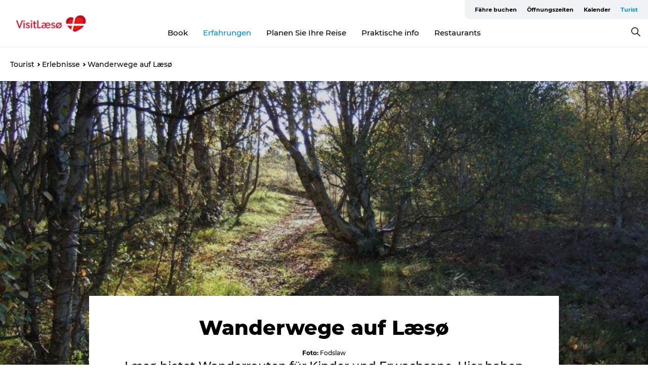

--- FILE ---
content_type: text/html; charset=utf-8
request_url: https://www.visitlaesoe.de/tourist/erlebnisse/wanderwege-auf-laeso
body_size: 57698
content:
<!DOCTYPE html><html lang="de" class=""><head><meta charSet="UTF-8"/><meta http-equiv="X-UA-Compatible" content="IE=edge"/><meta name="viewport" content="width=device-width, initial-scale=1.0, maximum-scale=1.0"/><title>Wanderwege auf Læsø | VisitLæsø</title><meta name="title" content="Wanderwege auf Læsø | VisitLæsø"/><meta name="description" content="Læsø bietet Wanderrouten für Kinder und Erwachsene. Hier haben wir eine Übersicht zusammengestellt"/><link rel="canonical" href="https://www.visitlaesoe.de/tourist/erlebnisse/wanderwege-auf-laeso"/><link rel="image_src" href="/sites/visit-laesoe.com/files/2020-10/Fodslaw1.jpg"/><meta property="og:site_name" content="VisitLæsø"/><meta property="og:url" content="https://www.visitlaesoe.de/tourist/erlebnisse/wanderwege-auf-laeso"/><meta property="og:title" content="Wanderwege auf Læsø | VisitLæsø"/><meta property="og:description" content="Læsø bietet Wanderrouten für Kinder und Erwachsene. Hier haben wir eine Übersicht zusammengestellt"/><meta property="og:image" content="https://www.visitlaesoe.de/sites/visit-laesoe.com/files/2020-10/Fodslaw1.jpg"/><meta name="twitter:card" content="summary_large_image"/><meta name="twitter:title" content="Wanderwege auf Læsø | VisitLæsø"/><meta name="twitter:description" content="Læsø bietet Wanderrouten für Kinder und Erwachsene. Hier haben wir eine Übersicht zusammengestellt"/><meta name="twitter:url" content="https://www.visitlaesoe.de/tourist/erlebnisse/wanderwege-auf-laeso"/><meta name="twitter:image" content="https://www.visitlaesoe.de/sites/visit-laesoe.com/files/2020-10/Fodslaw1.jpg"/><link rel="alternate" hreflang="en" href="https://www.visit-laesoe.com/tourist/experiences/hiking-trails"/><link rel="alternate" hreflang="da-dk" href="https://www.visitlaesoe.dk/vandreruter"/><link rel="alternate" hreflang="de" href="https://www.visitlaesoe.de/tourist/erlebnisse/wanderwege-auf-laeso"/><script type="application/ld+json">{"@context":"https://schema.org","@graph":[{"@type":"WebPage","name":"Wanderwege auf Læsø","description":"Læsø bietet Wanderrouten für Kinder und Erwachsene. Hier haben wir eine Übersicht zusammengestellt","image":{"@type":"ImageObject","url":"."}}]}</script><meta name="google-site-verification" content="UcoKr5uke6NXdmiL9PnIHKPGoi1Rbvk9LrQOqxyFrSA"/><meta name="google-site-verification" content="UcoKr5uke6NXdmiL9PnIHKPGoi1Rbvk9LrQOqxyFrSA"/><script>dataLayer=[];</script><script class="google-tag-manager">
              (function(w,d,s,l,i){w[l]=w[l]||[];w[l].push({'gtm.start':
                new Date().getTime(),event:'gtm.js'});var f=d.getElementsByTagName(s)[0],
                j=d.createElement(s),dl=l!='dataLayer'?'&l='+l:'';j.async=true;j.src=
                'https://www.googletagmanager.com/gtm.js?id='+i+dl;f.parentNode.insertBefore(j,f);
              })(window,document,'script','dataLayer','GTM-MNJSWB2');
                </script><script class="google-tag-manager">
          (function(w,d,s,l,i){w[l]=w[l]||[];w[l].push({'gtm.start':
            new Date().getTime(),event:'gtm.js'});var f=d.getElementsByTagName(s)[0],
            j=d.createElement(s),dl=l!='dataLayer'?'&l='+l:'';j.async=true;j.src=
            'https://www.googletagmanager.com/gtm.js?id='+i+dl;f.parentNode.insertBefore(j,f);
          })(window,document,'script','dataLayer','GTM-PFBDMCW');
            </script><script id="CookieConsent" src="https://policy.app.cookieinformation.com/uc.js" data-culture="DE" type="text/javascript" defer="" async=""></script><link rel="icon" href="/static/images/favicon.ico" type="image/x-icon"/><meta name="next-head-count" content="29"/><link rel="preload" href="/_next/static/media/8858de35be6d63bd-s.p.ttf" as="font" type="font/ttf" crossorigin="anonymous" data-next-font="size-adjust"/><link rel="preload" href="/_next/static/media/ade88f670a4a93e2-s.p.woff2" as="font" type="font/woff2" crossorigin="anonymous" data-next-font="size-adjust"/><link rel="preload" href="/_next/static/media/7f4e2cacbacd7c77-s.p.woff" as="font" type="font/woff" crossorigin="anonymous" data-next-font="size-adjust"/><link rel="preload" href="/_next/static/media/fe6ff1c8e748122a-s.p.woff2" as="font" type="font/woff2" crossorigin="anonymous" data-next-font="size-adjust"/><link rel="preload" href="/_next/static/media/9671873632b769ea-s.p.woff2" as="font" type="font/woff2" crossorigin="anonymous" data-next-font="size-adjust"/><link rel="preload" href="/_next/static/media/0020fb129ebc950b-s.p.woff2" as="font" type="font/woff2" crossorigin="anonymous" data-next-font="size-adjust"/><link rel="preload" href="/_next/static/css/f9783be563079af7.css" as="style"/><link rel="stylesheet" href="/_next/static/css/f9783be563079af7.css" data-n-g=""/><noscript data-n-css=""></noscript><script defer="" nomodule="" src="/_next/static/chunks/polyfills-78c92fac7aa8fdd8.js"></script><script defer="" src="/_next/static/chunks/24434.2d78b39796aef039.js"></script><script defer="" src="/_next/static/chunks/90180.2cd874d1f8a55392.js"></script><script defer="" src="/_next/static/chunks/89311.d4a83a9b96968818.js"></script><script defer="" src="/_next/static/chunks/52576.7c1155037314c9e5.js"></script><script defer="" src="/_next/static/chunks/69305.95e9ec2f7430440a.js"></script><script defer="" src="/_next/static/chunks/92154.f96dc320204d1933.js"></script><script defer="" src="/_next/static/chunks/33848.570d463923f296cf.js"></script><script defer="" src="/_next/static/chunks/61263.cd3f37a049f1982f.js"></script><script defer="" src="/_next/static/chunks/39799.b36892b0ccccbd18.js"></script><script defer="" src="/_next/static/chunks/4434.a235544ca52be1aa.js"></script><script defer="" src="/_next/static/chunks/17711.83e29ef65fd6904e.js"></script><script defer="" src="/_next/static/chunks/61110.86299410209d9d65.js"></script><script defer="" src="/_next/static/chunks/68153.985987a3db7efe86.js"></script><script defer="" src="/_next/static/chunks/390.0d39697f4723bbf3.js"></script><script defer="" src="/_next/static/chunks/18182.2600b7f8e90485e6.js"></script><script defer="" src="/_next/static/chunks/89716.5fa02ad646657a07.js"></script><script defer="" src="/_next/static/chunks/15306.436ad283c77931ae.js"></script><script defer="" src="/_next/static/chunks/86641.c863be53a314a7b9.js"></script><script defer="" src="/_next/static/chunks/68330.054dd69dc1ef1481.js"></script><script defer="" src="/_next/static/chunks/66518.8241159cdeb0e19e.js"></script><script defer="" src="/_next/static/chunks/53158.219c58d20daaf196.js"></script><script defer="" src="/_next/static/chunks/60712.fb99411591e7f941.js"></script><script defer="" src="/_next/static/chunks/73999.f214e8f8ebe5101d.js"></script><script defer="" src="/_next/static/chunks/69950.e7362eebd6a42055.js"></script><script defer="" src="/_next/static/chunks/30558.193ece538b2c79a9.js"></script><script defer="" src="/_next/static/chunks/94367.494d1bc93905b3ca.js"></script><script defer="" src="/_next/static/chunks/93846.c60b272297c986f8.js"></script><script defer="" src="/_next/static/chunks/47318.7c3313709fc466f8.js"></script><script defer="" src="/_next/static/chunks/70768.ba7f962750e4559e.js"></script><script defer="" src="/_next/static/chunks/6462.c12763e89d8a44ae.js"></script><script defer="" src="/_next/static/chunks/84041.d231d3637cdb2731.js"></script><script defer="" src="/_next/static/chunks/12601.36432b12aeb7b944.js"></script><script defer="" src="/_next/static/chunks/89921.8985117d4dac089b.js"></script><script defer="" src="/_next/static/chunks/89044.fad546236e40ccde.js"></script><script defer="" src="/_next/static/chunks/46311.32e3d69eb68c9b8a.js"></script><script defer="" src="/_next/static/chunks/64921.576cfecaf792f37c.js"></script><script defer="" src="/_next/static/chunks/813.ea5b9653600af064.js"></script><script defer="" src="/_next/static/chunks/89655.122e0eac3aa14727.js"></script><script defer="" src="/_next/static/chunks/58001.cc4f1dae6cf3a9d0.js"></script><script defer="" src="/_next/static/chunks/42911.663eb074ad65fed6.js"></script><script defer="" src="/_next/static/chunks/7969.600288e47a18f32f.js"></script><script defer="" src="/_next/static/chunks/32299.3c4b62ae9e1c2bb9.js"></script><script src="/_next/static/chunks/webpack-63856f52277dde65.js" defer=""></script><script src="/_next/static/chunks/framework-f0918f007280e2a4.js" defer=""></script><script src="/_next/static/chunks/main-e4ec7a994fac8df8.js" defer=""></script><script src="/_next/static/chunks/pages/_app-dfcb281616405551.js" defer=""></script><script src="/_next/static/chunks/72776-dd4a5de0c04d1828.js" defer=""></script><script src="/_next/static/chunks/51294-05c6ba5fe17e3586.js" defer=""></script><script src="/_next/static/chunks/pages/drupal-f757f6edd3d96ab6.js" defer=""></script><script src="/_next/static/kcTTT74bUDEUWe3UTljfD/_buildManifest.js" defer=""></script><script src="/_next/static/kcTTT74bUDEUWe3UTljfD/_ssgManifest.js" defer=""></script><style data-styled="" data-styled-version="6.0.5">.btYlmK a{padding:6px;position:absolute;top:-40px;left:0px;color:#333;border-right:1px solid #bce7ff;border-bottom:1px solid #bce7ff;border-bottom-right-radius:8px;background:#008dd6;-webkit-transition:top 1s ease-out;transition:top 1s ease-out;z-index:100;}/*!sc*/
.btYlmK a:focus{position:absolute;left:0px;top:0px;-webkit-transition:top 0.1s ease-in;transition:top 0.1s ease-in;}/*!sc*/
@media (prefers-reduced-motion: reduce){.btYlmK a{transition-duration:0.001ms!important;}}/*!sc*/
@media print{.btYlmK{display:none;}}/*!sc*/
data-styled.g4[id="sc-521c778a-3"]{content:"btYlmK,"}/*!sc*/
.fnpHaN{background-color:#FFF;}/*!sc*/
data-styled.g12[id="sc-1c46d5dd-5"]{content:"fnpHaN,"}/*!sc*/
.cUdkKS{width:100%;height:65px;background-color:#008dd6;display:flex;justify-content:center;align-content:center;align-items:center;}/*!sc*/
data-styled.g13[id="sc-1c46d5dd-6"]{content:"cUdkKS,"}/*!sc*/
.kjVbdK{font-size:14px;font-weight:bold;line-height:18px;color:white;}/*!sc*/
data-styled.g14[id="sc-1c46d5dd-7"]{content:"kjVbdK,"}/*!sc*/
.iMgDDq{padding:0 7px;display:flex;justify-content:center;align-items:center;align-content:center;}/*!sc*/
.iMgDDq a{color:white;display:inline-block;padding:0 7px;}/*!sc*/
.iMgDDq svg path{fill:white;}/*!sc*/
.iMgDDq a[title="tiktok"]>svg{width:20px;height:20px;}/*!sc*/
.iMgDDq a[title="tiktok"]{padding-left:2px!important;}/*!sc*/
data-styled.g15[id="sc-1c46d5dd-8"]{content:"iMgDDq,"}/*!sc*/
.buaBos{border-top:2px solid rgb(231, 234, 236);padding:15px 0px;margin-top:40px;display:flex;align-items:center;align-content:center;font-size:14px;}/*!sc*/
@media (max-width: 47.9375em){.buaBos{font-size:12px;flex-direction:column;}}/*!sc*/
data-styled.g16[id="sc-1c46d5dd-9"]{content:"buaBos,"}/*!sc*/
.cDumiz{display:flex;align-content:center;align-items:center;}/*!sc*/
@media (max-width: 47.9375em){.cDumiz{margin:10px 0 20px;}}/*!sc*/
@media (min-width: 48em){.cDumiz{margin:0 20px;flex:1;}}/*!sc*/
.cDumiz a{cursor:pointer;margin:0 20px;color:#000;}/*!sc*/
.cDumiz a:hover{color:#008dd6;}/*!sc*/
data-styled.g18[id="sc-1c46d5dd-11"]{content:"cDumiz,"}/*!sc*/
.dTjGyd{padding:20px 0;}/*!sc*/
@media (max-width: 47.9375em){.dTjGyd{font-size:14px;}}/*!sc*/
data-styled.g19[id="sc-1c46d5dd-12"]{content:"dTjGyd,"}/*!sc*/
.ciIioz h2{font-size:14px;font-weight:700;margin-bottom:20px;}/*!sc*/
data-styled.g20[id="sc-1c46d5dd-13"]{content:"ciIioz,"}/*!sc*/
.DIMGC{list-style:none;padding:0;}/*!sc*/
.DIMGC li{margin:15px 0;}/*!sc*/
.DIMGC a{color:#000;}/*!sc*/
.DIMGC a:hover{color:#008dd6;}/*!sc*/
data-styled.g21[id="sc-1c46d5dd-14"]{content:"DIMGC,"}/*!sc*/
.kKnrtv{position:relative;border-bottom:1px solid rgb(240, 241, 243);background-color:#FFF;width:100vw;top:0;transition:all 0.3s;}/*!sc*/
.kKnrtv >div{display:flex;align-items:center;height:100%;}/*!sc*/
.kKnrtv.sticky{position:fixed;z-index:20;}/*!sc*/
@media print{.kKnrtv.sticky{display:none;}}/*!sc*/
@media (max-width: 47.9375em){.kKnrtv{height:44px;}}/*!sc*/
data-styled.g37[id="sc-1c46d5dd-30"]{content:"kKnrtv,"}/*!sc*/
.jOAfxs{width:200px;padding:6px 20px;position:sticky;top:0;}/*!sc*/
.jOAfxs img{max-width:100%;max-height:50px;}/*!sc*/
data-styled.g38[id="sc-1c46d5dd-31"]{content:"jOAfxs,"}/*!sc*/
.lddnDj{flex:1;display:flex;flex-direction:column;height:100%;}/*!sc*/
.lddnDj a{text-decoration:none;color:#000;}/*!sc*/
.lddnDj a:hover{color:#008dd6;}/*!sc*/
data-styled.g58[id="sc-1c46d5dd-51"]{content:"lddnDj,"}/*!sc*/
.dLvwGT{align-self:flex-end;border-bottom-left-radius:10px;background-color:#eff3f4;}/*!sc*/
.dLvwGT ul{padding:0 10px;margin:0;}/*!sc*/
.dLvwGT ul li{display:inline-block;list-style:none;}/*!sc*/
.dLvwGT ul li.inactive >a{display:none;}/*!sc*/
.dLvwGT ul li.active >a{color:#008dd6;}/*!sc*/
.dLvwGT ul li a{display:block;font-size:11px;font-weight:bold;padding:12px 10px;}/*!sc*/
data-styled.g59[id="sc-1c46d5dd-52"]{content:"dLvwGT,"}/*!sc*/
.hvgAkH{align-self:center;flex:1;display:flex;width:100%;position:relative;top:0;background-color:#FFF;}/*!sc*/
.hvgAkH ul{padding:0;}/*!sc*/
.hvgAkH ul.secondary-menu{flex:1;text-align:center;}/*!sc*/
.hvgAkH ul.search-menu{min-width:200px;text-align:right;}/*!sc*/
.hvgAkH ul li{display:inline-block;vertical-align:middle;list-style:none;padding:0 15px;}/*!sc*/
.hvgAkH ul li a{font-size:15px;padding:0;}/*!sc*/
.hvgAkH ul li.active >a{color:#008dd6;}/*!sc*/
data-styled.g60[id="sc-1c46d5dd-53"]{content:"hvgAkH,"}/*!sc*/
.bPiEZp{cursor:pointer;}/*!sc*/
.bPiEZp span{display:none;}/*!sc*/
data-styled.g68[id="sc-1c46d5dd-61"]{content:"bPiEZp,"}/*!sc*/
.jWQKaT{display:flex;justify-content:space-between;align-content:center;align-items:center;}/*!sc*/
.jWQKaT >div{margin:10px 0;}/*!sc*/
data-styled.g69[id="sc-1c46d5dd-62"]{content:"jWQKaT,"}/*!sc*/
html{line-height:1.15;-webkit-text-size-adjust:100%;}/*!sc*/
body{margin:0;}/*!sc*/
main{display:block;}/*!sc*/
h1{font-size:2em;margin:0.67em 0;}/*!sc*/
hr{box-sizing:content-box;height:0;overflow:visible;}/*!sc*/
pre{font-family:monospace,monospace;font-size:1em;}/*!sc*/
a{background-color:transparent;}/*!sc*/
abbr[title]{border-bottom:none;text-decoration:underline;text-decoration:underline dotted;}/*!sc*/
b,strong{font-weight:bolder;}/*!sc*/
code,kbd,samp{font-family:monospace,monospace;font-size:1em;}/*!sc*/
small{font-size:80%;}/*!sc*/
sub,sup{font-size:75%;line-height:0;position:relative;vertical-align:baseline;}/*!sc*/
sub{bottom:-0.25em;}/*!sc*/
sup{top:-0.5em;}/*!sc*/
img{border-style:none;}/*!sc*/
button,input,optgroup,select,textarea{font-family:inherit;font-size:100%;line-height:1.15;margin:0;}/*!sc*/
button,input{overflow:visible;}/*!sc*/
button,select{text-transform:none;}/*!sc*/
button,[type="button"],[type="reset"],[type="submit"]{-webkit-appearance:button;}/*!sc*/
button::-moz-focus-inner,[type="button"]::-moz-focus-inner,[type="reset"]::-moz-focus-inner,[type="submit"]::-moz-focus-inner{border-style:none;padding:0;}/*!sc*/
button:-moz-focusring,[type="button"]:-moz-focusring,[type="reset"]:-moz-focusring,[type="submit"]:-moz-focusring{outline:1px dotted ButtonText;}/*!sc*/
fieldset{padding:0.35em 0.75em 0.625em;}/*!sc*/
legend{box-sizing:border-box;color:inherit;display:table;max-width:100%;padding:0;white-space:normal;}/*!sc*/
progress{vertical-align:baseline;}/*!sc*/
textarea{overflow:auto;}/*!sc*/
[type="checkbox"],[type="radio"]{box-sizing:border-box;padding:0;}/*!sc*/
[type="number"]::-webkit-inner-spin-button,[type="number"]::-webkit-outer-spin-button{height:auto;}/*!sc*/
[type="search"]{-webkit-appearance:textfield;outline-offset:-2px;}/*!sc*/
[type="search"]::-webkit-search-decoration{-webkit-appearance:none;}/*!sc*/
::-webkit-file-upload-button{-webkit-appearance:button;font:inherit;}/*!sc*/
details{display:block;}/*!sc*/
summary{display:list-item;}/*!sc*/
template{display:none;}/*!sc*/
[hidden]{display:none;}/*!sc*/
data-styled.g70[id="sc-global-ecVvVt1"]{content:"sc-global-ecVvVt1,"}/*!sc*/
*{box-sizing:border-box;}/*!sc*/
*:before,*:after{box-sizing:border-box;}/*!sc*/
body{font-family:'Montserrat',Verdana,Arial,sans-serif;color:#000;background-color:#FFF;line-height:1.3;font-weight:500;width:100%;max-width:100vw;overflow-x:hidden;}/*!sc*/
body.freeze-scroll{overflow:hidden;}/*!sc*/
@media (max-width: 47.9375em){body{margin-top:44px;}}/*!sc*/
p:last-child{margin-top:0;}/*!sc*/
img{display:block;max-width:100%;height:auto;}/*!sc*/
.text-container a{text-decoration:underline;}/*!sc*/
a{text-decoration:none;color:#008dd6;transition:all 0.3s;}/*!sc*/
a:hover{color:#008dd6;}/*!sc*/
a.link-icon:before{content:"";display:inline-block;width:18px;height:18px;background-size:100%;background-color:#008dd6;background-position:center;background-repeat:no-repeat;margin-right:4px;position:relative;}/*!sc*/
a.link-icon.link-internal:before{top:4px;background-image:url(/static/images/svg/internalLinkMask.svg);}/*!sc*/
a.link-icon.link-mailto:before,a.link-icon.link-external:before{background-image:url(/static/images/svg/linkoutMaskWhite.svg);}/*!sc*/
.paragraph{margin-top:40px;margin-bottom:40px;}/*!sc*/
.paragraph:first-child{margin-top:0;}/*!sc*/
.text-align-right{text-align:right;}/*!sc*/
.text-align-left{text-align:left;}/*!sc*/
.text-align-center{text-align:center;}/*!sc*/
.text-align-justify{text-align:justify;}/*!sc*/
.txt-size-regular{font-weight:400;}/*!sc*/
.txt-size-medium{font-weight:500;}/*!sc*/
.txt-size-bold{font-weight:600;}/*!sc*/
.txt-size-semi-bold{font-weight:700;}/*!sc*/
@keyframes menuOpen{from{height:0px;}to{height:calc(100vh - 100%);}}/*!sc*/
@keyframes highlight{from{background-color:rgba(0,0,0,0.1);}to{background-color:rgba(0,0,0,0);}}/*!sc*/
@media (max-width: 47.9375em){.paragraph.paragraph--columns-2 .paragraph.paragraph--highlight-image,.paragraph.paragraph--columns-3 .paragraph.paragraph--highlight-image{margin-left:-20px;margin-right:-20px;}}/*!sc*/
data-styled.g71[id="sc-global-kxOjPr1"]{content:"sc-global-kxOjPr1,"}/*!sc*/
.jBVDfF{position:fixed;font-size:1px;color:#fff;width:1px;height:1px;overflow:hidden;top:-1px;left:-1px;z-index:99999;}/*!sc*/
data-styled.g72[id="sc-6945e261-0"]{content:"jBVDfF,"}/*!sc*/
.camETg{display:inline-block;width:40px;height:40px;background-size:cover;background-position:center;border-radius:50%;margin-bottom:10px;}/*!sc*/
@media (min-width: 48em){.camETg{margin-bottom:0;margin-right:20px;}}/*!sc*/
.camETg.small{width:16px;height:16px;margin-right:10px;}/*!sc*/
data-styled.g281[id="sc-d279e38c-29"]{content:"camETg,"}/*!sc*/
.enWcTi{padding:14px 15px;cursor:pointer;border:1px solid rgb(225, 226, 227);background-color:rgb(234, 236, 238);display:flex;align-content:center;align-items:center;width:100%;}/*!sc*/
@media (min-width: 48em){.enWcTi{width:30%;}}/*!sc*/
.enWcTi .language-name{flex:1;}/*!sc*/
.enWcTi:after{height:11px;width:11px;border-top:1px solid rgb(193, 196, 199);border-right:1px solid rgb(193, 196, 199);transform:rotate(45deg);content:"";display:block;}/*!sc*/
data-styled.g283[id="sc-d279e38c-31"]{content:"enWcTi,"}/*!sc*/
.hXZmRA{display:flex;justify-content:space-between;margin:5px 0;}/*!sc*/
data-styled.g310[id="sc-bb566763-10"]{content:"hXZmRA,"}/*!sc*/
.iTAoIe{background:rgba(255, 255, 255, 0.5);}/*!sc*/
data-styled.g311[id="sc-bb566763-11"]{content:"iTAoIe,"}/*!sc*/
.gcbgDn{display:none;position:absolute;z-index:9;top:100%;right:52px;width:100%;max-width:209px;margin:70px 0 0 0;}/*!sc*/
.gcbgDn .sticky-box.sticky{top:90px;}/*!sc*/
.gcbgDn .info-links-wrap{margin-bottom:20px;}/*!sc*/
.gcbgDn .print-button-wrap{float:left;}/*!sc*/
.gcbgDn .share-button-wrap{display:none;}/*!sc*/
@media (min-width: 82.5em){.gcbgDn{display:block;}}/*!sc*/
@media (min-width: 82.5em){.gcbgDn .share-button-wrap{display:block;float:right;}}/*!sc*/
data-styled.g312[id="sc-bb566763-12"]{content:"gcbgDn,"}/*!sc*/
.ftIHRX h1{display:none;}/*!sc*/
.ftIHRX .active{font-weight:500;}/*!sc*/
.ftIHRX a{color:#000;}/*!sc*/
.ftIHRX a:hover{color:#008dd6;}/*!sc*/
.ftIHRX ul{list-style:none;display:flex;align-items:center;align-content:center;font-size:14px;padding:0;}/*!sc*/
.ftIHRX li{display:flex;align-content:center;align-items:center;}/*!sc*/
.ftIHRX li:after{vertical-align:middle;display:block;content:"";border-top:2px solid rgb(7, 32, 59);border-right:2px solid rgb(7, 32, 59);height:5px;width:5px;transform:rotate(45deg);margin:5px;}/*!sc*/
.ftIHRX li:last-child:after{display:none;}/*!sc*/
data-styled.g313[id="sc-bb566763-13"]{content:"ftIHRX,"}/*!sc*/
.gEMIVp{position:relative;padding-left:20px;padding-right:20px;}/*!sc*/
.gEMIVp.xs-1{width:8.33333%;min-width:8.33333%;}/*!sc*/
.gEMIVp.xs-2{width:16.66667%;min-width:16.66667%;}/*!sc*/
.gEMIVp.xs-3{width:25.00000%;min-width:25.00000%;}/*!sc*/
.gEMIVp.xs-4{width:33.33333%;min-width:33.33333%;}/*!sc*/
.gEMIVp.xs-5{width:41.66667%;min-width:41.66667%;}/*!sc*/
.gEMIVp.xs-6{width:50.00000%;min-width:50.00000%;}/*!sc*/
.gEMIVp.xs-7{width:58.33333%;min-width:58.33333%;}/*!sc*/
.gEMIVp.xs-8{width:66.66667%;min-width:66.66667%;}/*!sc*/
.gEMIVp.xs-9{width:75.00000%;min-width:75.00000%;}/*!sc*/
.gEMIVp.xs-10{width:83.33333%;min-width:83.33333%;}/*!sc*/
.gEMIVp.xs-11{width:91.66667%;min-width:91.66667%;}/*!sc*/
.gEMIVp.xs-12{width:100.00000%;min-width:100.00000%;}/*!sc*/
@media (min-width: 23.5em){.gEMIVp.sm-1{width:8.33333%;min-width:8.33333%;}.gEMIVp.sm-2{width:16.66667%;min-width:16.66667%;}.gEMIVp.sm-3{width:25.00000%;min-width:25.00000%;}.gEMIVp.sm-4{width:33.33333%;min-width:33.33333%;}.gEMIVp.sm-5{width:41.66667%;min-width:41.66667%;}.gEMIVp.sm-6{width:50.00000%;min-width:50.00000%;}.gEMIVp.sm-7{width:58.33333%;min-width:58.33333%;}.gEMIVp.sm-8{width:66.66667%;min-width:66.66667%;}.gEMIVp.sm-9{width:75.00000%;min-width:75.00000%;}.gEMIVp.sm-10{width:83.33333%;min-width:83.33333%;}.gEMIVp.sm-11{width:91.66667%;min-width:91.66667%;}.gEMIVp.sm-12{width:100.00000%;min-width:100.00000%;}}/*!sc*/
@media (min-width: 48em){.gEMIVp.md-1{width:8.33333%;min-width:8.33333%;}.gEMIVp.md-2{width:16.66667%;min-width:16.66667%;}.gEMIVp.md-3{width:25.00000%;min-width:25.00000%;}.gEMIVp.md-4{width:33.33333%;min-width:33.33333%;}.gEMIVp.md-5{width:41.66667%;min-width:41.66667%;}.gEMIVp.md-6{width:50.00000%;min-width:50.00000%;}.gEMIVp.md-7{width:58.33333%;min-width:58.33333%;}.gEMIVp.md-8{width:66.66667%;min-width:66.66667%;}.gEMIVp.md-9{width:75.00000%;min-width:75.00000%;}.gEMIVp.md-10{width:83.33333%;min-width:83.33333%;}.gEMIVp.md-11{width:91.66667%;min-width:91.66667%;}.gEMIVp.md-12{width:100.00000%;min-width:100.00000%;}}/*!sc*/
@media (min-width: 64em){.gEMIVp.lg-1{width:8.33333%;min-width:8.33333%;}.gEMIVp.lg-2{width:16.66667%;min-width:16.66667%;}.gEMIVp.lg-3{width:25.00000%;min-width:25.00000%;}.gEMIVp.lg-4{width:33.33333%;min-width:33.33333%;}.gEMIVp.lg-5{width:41.66667%;min-width:41.66667%;}.gEMIVp.lg-6{width:50.00000%;min-width:50.00000%;}.gEMIVp.lg-7{width:58.33333%;min-width:58.33333%;}.gEMIVp.lg-8{width:66.66667%;min-width:66.66667%;}.gEMIVp.lg-9{width:75.00000%;min-width:75.00000%;}.gEMIVp.lg-10{width:83.33333%;min-width:83.33333%;}.gEMIVp.lg-11{width:91.66667%;min-width:91.66667%;}.gEMIVp.lg-12{width:100.00000%;min-width:100.00000%;}}/*!sc*/
@media (min-width: 82.5em){.gEMIVp.xl-1{width:8.33333%;min-width:8.33333%;}.gEMIVp.xl-2{width:16.66667%;min-width:16.66667%;}.gEMIVp.xl-3{width:25.00000%;min-width:25.00000%;}.gEMIVp.xl-4{width:33.33333%;min-width:33.33333%;}.gEMIVp.xl-5{width:41.66667%;min-width:41.66667%;}.gEMIVp.xl-6{width:50.00000%;min-width:50.00000%;}.gEMIVp.xl-7{width:58.33333%;min-width:58.33333%;}.gEMIVp.xl-8{width:66.66667%;min-width:66.66667%;}.gEMIVp.xl-9{width:75.00000%;min-width:75.00000%;}.gEMIVp.xl-10{width:83.33333%;min-width:83.33333%;}.gEMIVp.xl-11{width:91.66667%;min-width:91.66667%;}.gEMIVp.xl-12{width:100.00000%;min-width:100.00000%;}}/*!sc*/
data-styled.g328[id="sc-bb566763-28"]{content:"gEMIVp,"}/*!sc*/
.hPpxAZ{width:100%;max-width:100%;margin-right:auto;margin-left:auto;padding-left:1.25em;padding-right:1.25em;transition:all 0.3s;}/*!sc*/
@media (min-width: 23.5em){.hPpxAZ{width:100%;}}/*!sc*/
@media (min-width: 48em){.hPpxAZ{width:46.75em;}}/*!sc*/
@media (min-width: 64em){.hPpxAZ{width:61.5em;}}/*!sc*/
@media (min-width: 82.5em){.hPpxAZ{width:80em;}}/*!sc*/
data-styled.g329[id="sc-bb566763-29"]{content:"hPpxAZ,"}/*!sc*/
@media (max-width: 47.9375em){.dwqaVm{display:flex;flex-direction:column;}.dwqaVm span{margin-top:4px;}}/*!sc*/
data-styled.g331[id="sc-bb566763-31"]{content:"dwqaVm,"}/*!sc*/
.gNuFbb{color:#022b52;font-size:12px;font-weight:500;letter-spacing:0;line-height:13px;}/*!sc*/
data-styled.g332[id="sc-bb566763-32"]{content:"gNuFbb,"}/*!sc*/
.kLBSZd{max-width:1450px;margin-right:auto;margin-left:auto;padding-left:1.25em;padding-right:1.25em;transition:all 0.3s;}/*!sc*/
.kLBSZd.no-padding{padding:0;}/*!sc*/
data-styled.g339[id="sc-bb566763-39"]{content:"kLBSZd,"}/*!sc*/
.dZQyqP{max-width:62.6875em;margin-right:auto;margin-left:auto;padding:0 20px;margin-top:-60px;text-align:center;position:relative;z-index:1;}/*!sc*/
.dZQyqP >div{background-color:white;padding:20px;}/*!sc*/
@media (min-width: 48em){.dZQyqP{padding:0 2.34375em;margin-top:-150px;margin-bottom:2.34375em;}.dZQyqP >div{min-height:150px;padding:2.34375em 20px;}}/*!sc*/
data-styled.g340[id="sc-bb566763-40"]{content:"dZQyqP,"}/*!sc*/
.bCieFp{margin-bottom:20px;}/*!sc*/
.bCieFp .headline-title{font-weight:1000;line-height:100%;text-align:center;padding:10px 0 0 0;margin:0px;max-width:900px;}/*!sc*/
@media (min-width: 48em){.bCieFp .headline-title{padding:15px 0 0 0;}}/*!sc*/
@media (max-width: 47.9375em){.bCieFp .headline-title{padding:0px;margin-bottom:5px;}}/*!sc*/
.bCieFp h1.headline-title{font-weight:900;font-size:40px;letter-spacing:-0.5px;}/*!sc*/
@media (max-width: 47.9375em){.bCieFp h1.headline-title{font-size:26px;}}/*!sc*/
.bCieFp h2.headline-title{font-weight:700;font-size:25px;letter-spacing:-0.5px;}/*!sc*/
@media (max-width: 47.9375em){.bCieFp h2.headline-title{font-size:19px;}}/*!sc*/
.bCieFp h3.headline-title,.bCieFp h4.headline-title{font-weight:700;font-size:18px;letter-spacing:-0.5px;}/*!sc*/
@media (max-width: 47.9375em){.bCieFp h3.headline-title,.bCieFp h4.headline-title{font-size:16px;}}/*!sc*/
data-styled.g341[id="sc-bb566763-41"]{content:"bCieFp,"}/*!sc*/
.fvieHH{font-size:1.1rem;margin-top:15px;}/*!sc*/
@media (min-width: 48em){.fvieHH{font-size:1.1rem;}}/*!sc*/
data-styled.g342[id="sc-bb566763-42"]{content:"fvieHH,"}/*!sc*/
.kdVIRk{position:absolute;top:0px;left:auto;right:0px;bottom:auto;background-color:#fff;border-bottom-left-radius:5px;z-index:4;}/*!sc*/
.kdVIRk a,.kdVIRk span{text-decoration:none;color:#000;line-height:100%;font-size:11px;font-weight:700;display:block;padding:4px 5px;}/*!sc*/
.kdVIRk a svg,.kdVIRk span svg{margin-right:3px;}/*!sc*/
.kdVIRk a svg path,.kdVIRk span svg path{transition:all 0.3s;fill:#000;}/*!sc*/
.kdVIRk a{transition:all 0.3s;}/*!sc*/
data-styled.g343[id="sc-bb566763-43"]{content:"kdVIRk,"}/*!sc*/
.iFSdHo{cursor:pointer;color:#000;}/*!sc*/
.iFSdHo:hover{color:#008dd6;}/*!sc*/
.iFSdHo svg{vertical-align:middle;}/*!sc*/
.iFSdHo svg path{fill:#008dd6;}/*!sc*/
.iFSdHo span{margin:0px 0px 0px 10px;font-size:14px;font-weight:600;margin:0 10px;vertical-align:middle;transition:color 0.3s ease;}/*!sc*/
data-styled.g355[id="sc-bb566763-55"]{content:"iFSdHo,"}/*!sc*/
.cBBUa-D{display:flex;flex-direction:row;flex-wrap:wrap;margin-left:-20px;margin-right:-20px;min-width:100%;}/*!sc*/
data-styled.g374[id="sc-bb566763-74"]{content:"cBBUa-D,"}/*!sc*/
.iQXBlB{position:relative;}/*!sc*/
data-styled.g382[id="sc-bb566763-82"]{content:"iQXBlB,"}/*!sc*/
.dqUrSa{cursor:pointer;position:relative;color:#000;}/*!sc*/
.dqUrSa:hover,.dqUrSa.active{color:#008dd6;}/*!sc*/
.dqUrSa svg{vertical-align:middle;margin:0 0 0 10px;}/*!sc*/
.dqUrSa svg path{fill:#008dd6;}/*!sc*/
data-styled.g383[id="sc-bb566763-83"]{content:"dqUrSa,"}/*!sc*/
.idOjqO{font-size:14px;font-weight:600;display:inline-block;vertical-align:middle;transition:color 0.3s ease;margin:0px 0px 0px 10px;}/*!sc*/
.idOjqO::-moz-selection{background:transparent;}/*!sc*/
.idOjqO::selection{background:transparent;}/*!sc*/
data-styled.g384[id="sc-bb566763-84"]{content:"idOjqO,"}/*!sc*/
.fdRvam{height:0;top:30px;transform:translateY(0%);overflow:hidden;position:absolute;transition:transform 0.3s ease;z-index:3;right:0;}/*!sc*/
data-styled.g385[id="sc-bb566763-85"]{content:"fdRvam,"}/*!sc*/
.gJGJyF button,.gJGJyF .share-btn,.gJGJyF .SocialMediaShareButton{display:block;outline:none;cursor:pointer;transition:transform 0.4s ease,opacity 0.4s ease;}/*!sc*/
.gJGJyF button.top,.gJGJyF .share-btn.top,.gJGJyF .SocialMediaShareButton.top{margin-bottom:10px;}/*!sc*/
.gJGJyF button.top:last-child,.gJGJyF .share-btn.top:last-child,.gJGJyF .SocialMediaShareButton.top:last-child{margin-bottom:0;}/*!sc*/
.gJGJyF button.bottom,.gJGJyF .share-btn.bottom,.gJGJyF .SocialMediaShareButton.bottom{margin-top:10px;}/*!sc*/
.gJGJyF button.bottom:first-child,.gJGJyF .share-btn.bottom:first-child,.gJGJyF .SocialMediaShareButton.bottom:first-child{margin-top:0;}/*!sc*/
.gJGJyF button:focus,.gJGJyF .share-btn:focus,.gJGJyF .SocialMediaShareButton:focus{outline:auto!important;outline-color:blue!important;}/*!sc*/
data-styled.g386[id="sc-bb566763-86"]{content:"gJGJyF,"}/*!sc*/
.ezRGOU{width:40px;height:40px;position:relative;border-radius:100%;cursor:pointer;}/*!sc*/
.ezRGOU svg{position:absolute;top:50%;left:50%;transform:translate(-50%, -50%);}/*!sc*/
.ezRGOU.copylink{background-color:#f4b70a;}/*!sc*/
.ezRGOU.messenger{background-color:#007fff;}/*!sc*/
.ezRGOU.imessage{background-color:#57bb63;}/*!sc*/
data-styled.g387[id="sc-bb566763-87"]{content:"ezRGOU,"}/*!sc*/
.dVAnEn.sticky{position:fixed;top:0;z-index:3;}/*!sc*/
.dVAnEn.freeze{position:absolute;}/*!sc*/
data-styled.g388[id="sc-bb566763-88"]{content:"dVAnEn,"}/*!sc*/
.bAZmJe{max-width:800px;margin-right:auto;margin-left:auto;padding-left:1.25em;padding-right:1.25em;}/*!sc*/
.bAZmJe.text-left{margin-left:0;padding-left:0;text-align:left;}/*!sc*/
.bAZmJe.text-right{margin-right:0;padding-right:0;text-align:right;}/*!sc*/
.bAZmJe.text-center{text-align:center;}/*!sc*/
.bAZmJe h1{font-weight:900;font-size:40px;letter-spacing:-0.5px;}/*!sc*/
@media (max-width: 47.9375em){.bAZmJe h1{font-size:26px;}}/*!sc*/
.bAZmJe h2{font-weight:700;font-size:25px;letter-spacing:-0.5px;}/*!sc*/
@media (max-width: 47.9375em){.bAZmJe h2{font-size:19px;}}/*!sc*/
.bAZmJe h3,.bAZmJe h4{font-weight:700;font-size:18px;letter-spacing:-0.5px;}/*!sc*/
@media (max-width: 47.9375em){.bAZmJe h3,.bAZmJe h4{font-size:16px;}}/*!sc*/
data-styled.g390[id="sc-bb566763-90"]{content:"bAZmJe,"}/*!sc*/
@media (max-width: 47.9375em){.jwCigp{padding:unset;}}/*!sc*/
data-styled.g494[id="sc-81f5462b-0"]{content:"jwCigp,"}/*!sc*/
.jcxFfn{position:relative;}/*!sc*/
@media (max-width: 63.9375em){.jcxFfn>img{width:100%;}}/*!sc*/
data-styled.g495[id="sc-81f5462b-1"]{content:"jcxFfn,"}/*!sc*/
.iUxddB{font-size:12px;font-weight:500;letter-spacing:0;line-height:13px;}/*!sc*/
@media (max-width: 47.9375em){.iUxddB{margin-top:3px;padding:0 15px;}}/*!sc*/
data-styled.g496[id="sc-81f5462b-2"]{content:"iUxddB,"}/*!sc*/
.dhFsTw b{font-weight:800;margin-right:3px;}/*!sc*/
data-styled.g498[id="sc-81f5462b-4"]{content:"dhFsTw,"}/*!sc*/
.kUxqgy{overflow:hidden;}/*!sc*/
@media (max-width: 47.9375em){.kUxqgy{margin:0;}}/*!sc*/
data-styled.g500[id="sc-81f5462b-6"]{content:"kUxqgy,"}/*!sc*/
@media (max-width: 47.9375em){.hueacu{padding:unset;}}/*!sc*/
data-styled.g532[id="sc-81f5462b-38"]{content:"hueacu,"}/*!sc*/
.hlHmoq{position:relative;}/*!sc*/
data-styled.g533[id="sc-81f5462b-39"]{content:"hlHmoq,"}/*!sc*/
.dqHBPu{font-size:12px;font-weight:500;letter-spacing:0;line-height:15px;}/*!sc*/
@media (max-width: 47.9375em){.dqHBPu{margin-top:3px;padding:0 15px;}}/*!sc*/
.dqHBPu:last-child{margin-top:1em;}/*!sc*/
@media (max-width: 47.9375em){.dqHBPu:last-child{margin-top:3px;}}/*!sc*/
data-styled.g534[id="sc-81f5462b-40"]{content:"dqHBPu,"}/*!sc*/
.cvacBm b{font-weight:800;margin-right:3px;}/*!sc*/
data-styled.g536[id="sc-81f5462b-42"]{content:"cvacBm,"}/*!sc*/
.lkLuIz{position:relative;}/*!sc*/
data-styled.g559[id="sc-81f5462b-65"]{content:"lkLuIz,"}/*!sc*/
.ftcJwl{position:relative;}/*!sc*/
.ftcJwl img{display:block;width:100%;height:auto!important;}/*!sc*/
.ftcJwl a.play-icon{position:absolute;left:50%;top:50%;transform:translate(-50%, -50%);outline:none;cursor:pointer;}/*!sc*/
data-styled.g560[id="sc-81f5462b-66"]{content:"ftcJwl,"}/*!sc*/
.fCqZWe{max-width:90%;width:469px;}/*!sc*/
.fCqZWe a{color:inherit;}/*!sc*/
.fCqZWe a:hover{color:#008dd6;}/*!sc*/
.fCqZWe.in{position:absolute;bottom:0;left:0;padding:40px;padding:0px;margin-left:20px;margin-right:20px;margin-bottom:10px;max-width:unset;width:unset;max-width:unset;}/*!sc*/
.fCqZWe.out{margin-left:36px;margin-left:unset;margin:0 auto;transform:translateY(-50%);}/*!sc*/
.cLugmu{width:469px;}/*!sc*/
.cLugmu a{color:inherit;}/*!sc*/
.cLugmu a:hover{color:#008dd6;}/*!sc*/
@media (max-width: 47.9375em){.cLugmu{max-width:90%;}}/*!sc*/
.cLugmu.in{position:absolute;bottom:0;left:0;padding:40px;width:unset;max-width:unset;}/*!sc*/
@media (max-width: 47.9375em){.cLugmu.in{padding:0px;margin-left:20px;margin-right:20px;margin-bottom:10px;max-width:unset;}}/*!sc*/
.cLugmu.out{margin-left:36px;transform:translateY(-50%);}/*!sc*/
@media (max-width: 47.9375em){.cLugmu.out{margin-left:unset;margin:0 auto;}}/*!sc*/
data-styled.g561[id="sc-81f5462b-67"]{content:"fCqZWe,cLugmu,"}/*!sc*/
.kxBolp.out{font-size:12px;line-height:14px;}/*!sc*/
@media (max-width: 47.9375em){.jugLQd.out{font-size:12px;line-height:14px;}}/*!sc*/
data-styled.g562[id="sc-81f5462b-68"]{content:"kxBolp,jugLQd,"}/*!sc*/
.fKcxtZ{background-color:#f0a2ab;}/*!sc*/
.fKcxtZ.in{color:white;background-color:unset;}/*!sc*/
.fKcxtZ.out{color:#07203b;padding:29px 40px;padding:20px;font-size:12px;line-height:14px;}/*!sc*/
.fKcxtZ.out.color-white{color:white;}/*!sc*/
.bCmUQN{background-color:#f0a2ab;}/*!sc*/
.bCmUQN.in{color:white;background-color:unset;}/*!sc*/
.bCmUQN.out{color:#07203b;padding:29px 40px;}/*!sc*/
.bCmUQN.out.color-white{color:white;}/*!sc*/
@media (max-width: 47.9375em){.bCmUQN.out{padding:20px;font-size:12px;line-height:14px;}}/*!sc*/
.sClPL{background-color:#99cccc;}/*!sc*/
.sClPL.in{color:white;background-color:unset;}/*!sc*/
.sClPL.out{color:#07203b;padding:29px 40px;}/*!sc*/
.sClPL.out.color-white{color:white;}/*!sc*/
@media (max-width: 47.9375em){.sClPL.out{padding:20px;font-size:12px;line-height:14px;}}/*!sc*/
data-styled.g563[id="sc-81f5462b-69"]{content:"fKcxtZ,bCmUQN,sClPL,"}/*!sc*/
.jLfVlb{overflow:hidden;}/*!sc*/
@media (max-width: 47.9375em){.jLfVlb{padding:unset;}}/*!sc*/
@media (min-width: 64em){.jLfVlb.big-image{margin-bottom:105px;}.jLfVlb.big-image .content-container{transform:unset;margin-bottom:unset;position:absolute;bottom:-40px;}.jLfVlb.big-image.credentials .content-container{bottom:-65px;}.jLfVlb.big-image .content-wrap{margin-bottom:65px;}}/*!sc*/
data-styled.g564[id="sc-81f5462b-70"]{content:"jLfVlb,"}/*!sc*/
.SKPOn{display:flex;margin:0;padding:0;height:55px;margin-top:15px;}/*!sc*/
@media (max-width: 47.9375em){.SKPOn{margin-top:10px;height:45px;}}/*!sc*/
.SKPOn:last-child{margin-top:15px;}/*!sc*/
@media (max-width: 47.9375em){.SKPOn:last-child{margin-top:10px;}}/*!sc*/
data-styled.g565[id="sc-81f5462b-71"]{content:"SKPOn,"}/*!sc*/
.iihvgH{background-color:#a8d4d4;color:#333366!important;padding:0 42px;font-size:16px;font-weight:bold;letter-spacing:0;line-height:17px;display:flex;justify-content:center;align-items:center;}/*!sc*/
@media (max-width: 47.9375em){.iihvgH{font-size:14px;line-height:16px;padding:0 29px;}}/*!sc*/
data-styled.g566[id="sc-81f5462b-72"]{content:"iihvgH,"}/*!sc*/
.gBkqpo{background:linear-gradient(
    to bottom,
    rgba(0, 0, 0, 0) 40%,
    rgba(0, 0, 0, 0.35) 100%
  );position:absolute;top:0;left:0;right:0;bottom:0;transition:all 0.3s;}/*!sc*/
data-styled.g567[id="sc-81f5462b-73"]{content:"gBkqpo,"}/*!sc*/
.jKdPLY{word-break:break-word;display:inline-block;font-size:28px;font-weight:bold;letter-spacing:0;line-height:34px;margin:0;position:relative;font-weight:bold;letter-spacing:0;line-height:34px;}/*!sc*/
.jKdPLY >a{position:absolute;top:0;left:0;right:0;bottom:0;}/*!sc*/
@media (min-width: 48em){.jKdPLY{font-size:40px;letter-spacing:0;line-height:43px;}}/*!sc*/
.cBEwco{word-break:break-word;display:inline-block;font-size:28px;font-weight:bold;letter-spacing:0;line-height:34px;margin:0;position:relative;}/*!sc*/
.cBEwco >a{position:absolute;top:0;left:0;right:0;bottom:0;}/*!sc*/
@media (min-width: 48em){.cBEwco{font-size:40px;letter-spacing:0;line-height:43px;}}/*!sc*/
@media (max-width: 47.9375em){.cBEwco{font-weight:bold;letter-spacing:0;line-height:34px;}}/*!sc*/
data-styled.g568[id="sc-81f5462b-74"]{content:"jKdPLY,cBEwco,"}/*!sc*/
.fTGnaV{font-size:12px;padding:5px 10px 5px 0px;}/*!sc*/
@media (min-width: 23.5em){.fTGnaV{color:#000;position:unset;bottom:unset;}}/*!sc*/
data-styled.g569[id="sc-81f5462b-75"]{content:"fTGnaV,"}/*!sc*/
.GdLMm{align-self:flex-start;display:flex;}/*!sc*/
.GdLMm.in >div{color:white;}/*!sc*/
data-styled.g571[id="sc-81f5462b-77"]{content:"GdLMm,"}/*!sc*/
.dcHRGV{font-size:18px;font-weight:500;letter-spacing:0;line-height:24px;margin-top:11px;margin-bottom:0px;}/*!sc*/
@media (max-width: 47.9375em){.dcHRGV{font-size:16px;font-weight:500;letter-spacing:0;line-height:22px;margin-top:6px;}}/*!sc*/
data-styled.g572[id="sc-81f5462b-78"]{content:"dcHRGV,"}/*!sc*/
.hurVyp span{font-size:10px;font-weight:bold;letter-spacing:0;line-height:11px;}/*!sc*/
data-styled.g573[id="sc-81f5462b-79"]{content:"hurVyp,"}/*!sc*/
@media (max-width: 47.9375em){.JfChC.container{margin:unset;padding:unset;}}/*!sc*/
.JfChC .out.content{padding:40px;}/*!sc*/
@media (max-width: 47.9375em){.JfChC .out.content{padding:20px;}}/*!sc*/
.JfChC h2{font-size:40px;font-weight:bold;letter-spacing:0;line-height:43px;}/*!sc*/
@media (max-width: 47.9375em){.JfChC h2{font-size:28px;font-weight:bold;letter-spacing:0;line-height:34px;}}/*!sc*/
.JfChC .summary{margin-top:11px;font-size:18px;font-weight:500;letter-spacing:0;line-height:24px;}/*!sc*/
@media (max-width: 47.9375em){.JfChC .summary{font-size:16px;font-weight:500;letter-spacing:0;line-height:22px;margin-top:6px;}}/*!sc*/
.JfChC .content-container{width:556px;max-width:95%;}/*!sc*/
@media (max-width: 47.9375em){.JfChC .content-container{max-width:90%;}}/*!sc*/
.JfChC.container{padding:unset;}/*!sc*/
data-styled.g574[id="sc-81f5462b-80"]{content:"JfChC,"}/*!sc*/
.hNjibc.container{padding:unset;}/*!sc*/
.hNjibc h2{font-size:28px;font-weight:bold;letter-spacing:0;line-height:30px;}/*!sc*/
.hNjibc .summary{font-size:16px;font-weight:500;letter-spacing:0;line-height:22px;margin-top:3px;}/*!sc*/
.hNjibc .link-container{font-size:14px;font-weight:bold;letter-spacing:0;line-height:16px;margin-top:16px;}/*!sc*/
.hNjibc .content-container{width:345px;max-width:95%;}/*!sc*/
@media (max-width: 47.9375em){.hNjibc .content-container{max-width:90%;width:469px;}}/*!sc*/
data-styled.g575[id="sc-81f5462b-81"]{content:"hNjibc,"}/*!sc*/
.eYKvLt{font-size:16px;line-height:26px;font-size:17px;font-weight:500;letter-spacing:0;line-height:28px;}/*!sc*/
@media (min-width: 48em){.eYKvLt{font-size:18px;line-height:32px;}}/*!sc*/
.eYKvLt h2,.eYKvLt h3,.eYKvLt h4{font-weight:bold;letter-spacing:0;line-height:20px;font-size:18px;margin:0 0 2px 0;}/*!sc*/
.eYKvLt h2{font-size:25px;line-height:27px;}/*!sc*/
@media (max-width: 47.9375em){.eYKvLt h2{font-size:19px;font-weight:800;letter-spacing:-0.5px;line-height:23px;}}/*!sc*/
@media (max-width: 47.9375em){.eYKvLt h3{font-size:16px;font-weight:800;letter-spacing:-0.53px;line-height:19px;}}/*!sc*/
@media (max-width: 47.9375em){.eYKvLt h4{font-size:15px;line-height:19px;}}/*!sc*/
.eYKvLt p{margin:0 0 24px 0;font-size:17px;font-weight:500;letter-spacing:0;line-height:28px;}/*!sc*/
@media (max-width: 47.9375em){.eYKvLt p{font-size:16px;font-weight:500;letter-spacing:0;line-height:26px;}}/*!sc*/
data-styled.g580[id="sc-81f5462b-86"]{content:"eYKvLt,"}/*!sc*/
.lnNhxc{position:relative;}/*!sc*/
.lnNhxc a{color:inherit;}/*!sc*/
.lnNhxc .content{position:relative;}/*!sc*/
.lnNhxc .content h2{margin-top:12px;margin-bottom:0px;font-size:30px;font-weight:800;letter-spacing:-0.5px;line-height:33px;}/*!sc*/
@media (max-width: 47.9375em){.lnNhxc .content h2{margin-top:9px;font-size:21px;font-weight:800;letter-spacing:-0.6px;line-height:23px;}}/*!sc*/
.lnNhxc .content a{position:absolute;top:0;left:0;right:0;bottom:0;}/*!sc*/
.lnNhxc .content .body-content{margin-top:8px;margin-bottom:0px;font-size:1.1rem;font-weight:500;letter-spacing:0;line-height:25px;}/*!sc*/
@media (max-width: 47.9375em){.lnNhxc .content .body-content{margin-top:4px;font-size:1.1rem;font-weight:500;letter-spacing:0;line-height:26px;}}/*!sc*/
data-styled.g581[id="sc-81f5462b-87"]{content:"lnNhxc,"}/*!sc*/
.cqBZwS{position:relative;overflow:hidden;}/*!sc*/
.cqBZwS img{transform:scale(1);transition:all 0.3s;display:block;max-width:100%;height:auto!important;}/*!sc*/
.cqBZwS:hover img{transform:scale(1.1);}/*!sc*/
.cqBZwS a{position:absolute;top:0;left:0;right:0;bottom:0;}/*!sc*/
data-styled.g582[id="sc-81f5462b-88"]{content:"cqBZwS,"}/*!sc*/
.irRRij{position:relative;}/*!sc*/
.irRRij a{color:inherit;}/*!sc*/
.irRRij .content{position:relative;}/*!sc*/
.irRRij .content h3{margin-top:11px;margin-bottom:0px;font-size:19px;font-weight:800;letter-spacing:-0.5px;line-height:21px;}/*!sc*/
@media (max-width: 47.9375em){.irRRij .content h3{margin-top:9px;font-size:21px;font-weight:800;letter-spacing:-0.5px;line-height:23px;}}/*!sc*/
.irRRij .content a{position:absolute;top:0;left:0;right:0;bottom:0;}/*!sc*/
.irRRij .content .body-content{margin-top:8px;margin-bottom:0px;font-size:1.1rem;font-weight:500;letter-spacing:0;line-height:25px;}/*!sc*/
@media (max-width: 47.9375em){.irRRij .content .body-content{margin-top:4px;font-size:1.1rem;font-weight:500;letter-spacing:0;line-height:26px;}}/*!sc*/
data-styled.g583[id="sc-81f5462b-89"]{content:"irRRij,"}/*!sc*/
.hnCShX{position:relative;overflow:hidden;}/*!sc*/
.hnCShX img{transform:scale(1);transition:all 0.3s;display:block;max-width:100%;height:auto!important;}/*!sc*/
.hnCShX:hover img{transform:scale(1.1);}/*!sc*/
.hnCShX a{position:absolute;top:0;left:0;right:0;bottom:0;}/*!sc*/
data-styled.g584[id="sc-81f5462b-90"]{content:"hnCShX,"}/*!sc*/
.cabrvZ{background-color:#FFF;padding-top:40px;padding-bottom:40px;}/*!sc*/
.bdKXpP{background-color:#99cccc;color:#333366;padding-top:40px;padding-bottom:40px;}/*!sc*/
.bdKXpP span{color:#333366;}/*!sc*/
.bdKXpP .text-container a{color:#f4f4fa;}/*!sc*/
data-styled.g585[id="sc-81f5462b-91"]{content:"cabrvZ,bdKXpP,"}/*!sc*/
.hTRgKj{display:flex;flex-direction:row;flex-wrap:wrap;margin-left:-10px;margin-right:-10px;}/*!sc*/
@media (min-width: 48em){.hTRgKj{margin:0;grid-template-columns:repeat(12, 1fr);display:grid;grid-column-gap:40px;grid-row-gap:40px;}}/*!sc*/
@media (max-width: 47.9375em){.hTRgKj .tile-big{grid-column-end:span 12;}.hTRgKj .tile-big:after{content:'';display:block;margin:35px 0 20px;border-bottom:1px solid #D8DADC;}.hTRgKj .tile-big:last-child:after{content:unset;}}/*!sc*/
@media (min-width: 48em){.hTRgKj .tile-big{grid-column-end:span 6;grid-row-end:span 2;}}/*!sc*/
@media (max-width: 47.9375em){.hTRgKj .tile-medium{grid-column-end:span 12;}.hTRgKj .tile-medium:after{content:'';display:block;margin:35px 0 20px;border-bottom:1px solid #D8DADC;}.hTRgKj .tile-medium:last-child:after{content:unset;}}/*!sc*/
@media (min-width: 48em){.hTRgKj .tile-medium{grid-column-end:span 4;}}/*!sc*/
@media (max-width: 47.9375em){.hTRgKj .tile-small{grid-column-end:span 12;width:100%;}.hTRgKj .tile-small:after{content:'';display:block;margin:35px 0 20px;border-bottom:1px solid #D8DADC;}.hTRgKj .tile-small:last-child:after{content:unset;}}/*!sc*/
@media (min-width: 48em){.hTRgKj .tile-small{grid-column-end:span 3;}}/*!sc*/
.hTRgKj .tile{padding-left:10px;padding-right:10px;}/*!sc*/
@media (max-width: 47.9375em){.hTRgKj .tile{padding-top:10px;padding-bottom:10px;}}/*!sc*/
@media (min-width: 48em){.hTRgKj .tile{padding:0;width:auto;}}/*!sc*/
.hTRgKj .tile.text:after{content:unset;}/*!sc*/
@media (max-width: 47.9375em){.hTRgKj .tile-mini{width:100%!important;position:relative!important;grid-column-end:span 6!important;margin-bottom:50px!important;}.hTRgKj .tile-mini p{margin-top:10px!important;font-size:16px!important;font-weight:500!important;letter-spacing:0!important;line-height:17px!important;}.hTRgKj .tile-mini h2{margin-top:10px!important;font-size:16px!important;font-weight:800!important;letter-spacing:-0.5px!important;line-height:17px!important;}.hTRgKj .tile-mini span{font-size:12px!important;font-weight:500!important;letter-spacing:0!important;line-height:13px!important;}.hTRgKj .tile-mini img{height:160px!important!important;object-fit:cover!important;}.hTRgKj .tile-mini:after{content:''!important;display:block!important;border-bottom:1px solid #D8DADC!important;position:absolute!important;margin-bottom:20px!important;bottom:-50px!important;width:87%!important;}.hTRgKj .tile-mini:last-child:after{margin-bottom:unset!important;content:unset!important;}}/*!sc*/
@media (min-width: 48em){.hTRgKj .tile-mini{grid-column-end:span 3;}}/*!sc*/
@media (max-width: 47.9375em){.hTRgKj{margin:0;grid-template-columns:repeat(12, 1fr);display:grid;grid-column-gap:10px;grid-row-gap:10px;}.hTRgKj img{width:100%;}}/*!sc*/
data-styled.g586[id="sc-81f5462b-92"]{content:"hTRgKj,"}/*!sc*/
.bqpGJk{margin-bottom:25px;}/*!sc*/
.bqpGJk .headline-title{padding:unset!important;font-size:34px;letter-spacing:-0.5px;line-height:40px;text-align:center;}/*!sc*/
@media (max-width: 47.9375em){.bqpGJk .headline-title{font-size:28px;font-weight:800;letter-spacing:-0.5px;line-height:32px;text-align:center;}}/*!sc*/
.bqpGJk .headline-title:before{display:none!important;}/*!sc*/
.bqpGJk p{margin-top:12px;font-size:1.1rem;font-weight:500;letter-spacing:0;line-height:28px;text-align:center;}/*!sc*/
@media (max-width: 47.9375em){.bqpGJk p{margin-top:8px;font-size:1.1rem;font-weight:500;letter-spacing:0;line-height:22px;text-align:center;}}/*!sc*/
@media (max-width: 47.9375em){.bqpGJk{margin-bottom:20px;}}/*!sc*/
data-styled.g588[id="sc-81f5462b-94"]{content:"bqpGJk,"}/*!sc*/
.glnODI{width:100%;display:flex;align-items:center;gap:10px;text-align:center;justify-content:center;font-size:12px;}/*!sc*/
data-styled.g598[id="sc-e85abf23-0"]{content:"glnODI,"}/*!sc*/
.hJnLaM div.no-padding{position:relative;}/*!sc*/
@media (max-width: 47.9375em){.hJnLaM .header-container>div{padding:20px 20px 0px 20px;}}/*!sc*/
data-styled.g600[id="sc-e85abf23-2"]{content:"hJnLaM,"}/*!sc*/
.eSca-dF{margin-top:0;margin-bottom:16px;font-weight:900;font-size:40px;letter-spacing:-0.5;}/*!sc*/
@media (max-width: 47.9375em){.eSca-dF{font-size:26px;line-height:31px;}}/*!sc*/
data-styled.g602[id="sc-e85abf23-4"]{content:"eSca-dF,"}/*!sc*/
.iCusJL{position:relative;}/*!sc*/
.iCusJL >a{position:absolute;top:0;left:0;right:0;bottom:0;display:flex;justify-content:center;align-content:center;align-items:center;cursor:pointer;}/*!sc*/
.iCusJL >a svg{transition:all 0.3s;}/*!sc*/
.iCusJL >a:hover svg{transform:scale(1.15);}/*!sc*/
data-styled.g603[id="sc-e85abf23-5"]{content:"iCusJL,"}/*!sc*/
.WMgCf{margin-bottom:20px;}/*!sc*/
.WMgCf .text-container{padding-left:0;padding-right:0;}/*!sc*/
.WMgCf p{font-size:1.15em;line-height:36px;}/*!sc*/
@media (max-width: 63.9375em){.WMgCf .text-container{padding-left:20px;padding-right:20px;}.WMgCf p{font-size:1em;line-height:inherit;}}/*!sc*/
@media (min-width: 48em){.WMgCf{font-size:20px;line-height:31px;}}/*!sc*/
data-styled.g604[id="sc-e85abf23-6"]{content:"WMgCf,"}/*!sc*/
.kHawFZ{position:relative;}/*!sc*/
data-styled.g607[id="sc-e85abf23-9"]{content:"kHawFZ,"}/*!sc*/
.fEhaYP{margin-bottom:0;font-size:12px;text-align:center;}/*!sc*/
.fEhaYP span{font-weight:bold;}/*!sc*/
data-styled.g609[id="sc-e85abf23-11"]{content:"fEhaYP,"}/*!sc*/
</style></head><body><div id="__next"><main class="__className_9cab95"><div class="sc-6945e261-0 jBVDfF"> </div><div class="sc-521c778a-3 btYlmK"><a href="#maincontent">Weiter zum Inhalt</a></div><div id="sticky-header-wrap" class="sc-1c46d5dd-30 kKnrtv"><div class="sc-bb566763-39 kLBSZd no-padding container"><div class="sc-1c46d5dd-31 jOAfxs"><a class="link-internal" title="Zur Homepage" href="/"><img alt="VisitLæsø" width="160" height="31" src="/sites/visit-laesoe.com/files/2019-09/visitl%C3%A6s%C3%B8-logo%5B2223%5D.png" fetchpriority="auto" loading="lazy"/></a></div><div class="sc-1c46d5dd-51 lddnDj"><div class="sc-1c46d5dd-52 dLvwGT"><ul class="menu primary-menu"><li class=""><a class="link-external" target="_blank" rel="noopener" href="https://www.laesoe-line.dk/de">Fähre buchen</a></li><li class=""><a class="link-internal" href="/tourist/praktische-information/oeffnungszeiten">Öffnungszeiten</a></li><li class=""><a class="link-external" target="_blank" rel="noopener" href="https://www.visitlaesoe.dk/govisit_laesoe">Kalender</a></li><li class="active"><a class="link-internal" href="/tourist/willkommen">Turist</a></li></ul></div><div class="sc-1c46d5dd-53 hvgAkH"><ul class="menu secondary-menu"><li class=""><a class="link-external" target="_blank" rel="noopener" href="https://laesoe-booking.dk/">Book</a></li><li class="active"><a class="link-internal" href="/laeso/oplevelser">Erfahrungen</a></li><li class=""><a class="link-internal" href="/turist/explore">Planen Sie Ihre Reise</a></li><li class=""><a class="link-internal" href="/laeso/praktisk-info">Praktische info</a></li><li class=""><a class="link-external" target="_blank" rel="noopener" href="https://www.visitlaesoe.de/explore/restaurants-cid62">Restaurants</a></li></ul><ul class="menu search-menu"><li><a tabindex="0" class="sc-1c46d5dd-61 bPiEZp"><svg xmlns="http://www.w3.org/2000/svg" version="1.1" viewBox="0 0 18.508 18.508" width="18"><path d="M 12.264 2.111 C 10.856 0.704 9.164 0 7.188 0 C 5.21 0 3.518 0.704 2.11 2.111 C 0.704 3.52 0 5.211 0 7.187 c 0 1.977 0.704 3.67 2.111 5.077 c 1.408 1.407 3.1 2.111 5.076 2.111 c 1.708 0 3.22 -0.54 4.538 -1.617 l 5.705 5.75 l 1.078 -1.078 l -5.75 -5.705 c 1.078 -1.318 1.617 -2.83 1.617 -4.537 c 0 -1.977 -0.704 -3.67 -2.111 -5.077 Z m -9.12 1.034 C 4.254 2.007 5.6 1.437 7.188 1.437 c 1.588 0 2.943 0.562 4.066 1.685 c 1.123 1.123 1.684 2.478 1.684 4.066 c 0 1.587 -0.561 2.942 -1.684 4.065 c -1.123 1.123 -2.478 1.684 -4.066 1.684 c -1.587 0 -2.942 -0.561 -4.065 -1.684 C 2 10.13 1.437 8.775 1.437 7.187 c 0 -1.587 0.57 -2.934 1.708 -4.042 Z" fill-rule="evenodd" stroke="none" stroke-width="1"></path></svg><span>Suche</span></a></li></ul></div></div></div></div><div class="sc-bb566763-39 kLBSZd container"><div class="sc-1c46d5dd-62 jWQKaT"><div class="sc-bb566763-13 ftIHRX"><nav aria-label="You are here: Wanderwege auf Læsø"><ul><li><a class="link-internal" title="Turist" href="/tourist/willkommen">Tourist</a></li><li><a class="link-internal" title="Erfahrungen" href="/laeso/oplevelser">Erlebnisse</a></li><li><span class="active">Wanderwege auf Læsø</span></li></ul></nav></div></div></div><div id="maincontent"><div class="sc-e85abf23-2 hJnLaM"><div class="sc-bb566763-39 kLBSZd no-padding container"><div class="sc-e85abf23-5 iCusJL"><img alt="Fodslaw" width="1450" height="650" src="/sites/visit-laesoe.com/files/styles/hero/public/2020-10/Fodslaw1.jpg?h=6eb229a4&amp;itok=NLGIil_z" fetchpriority="auto" loading="lazy" title=""/></div><div class="sticky-wrap sc-bb566763-12 gcbgDn"><div class="sc-bb566763-88 dVAnEn sticky-box"><div class="sc-bb566763-11 iTAoIe"><div class="sc-bb566763-10 hXZmRA"></div><div class="sc-bb566763-10 hXZmRA"><div class="sc-bb566763-55 iFSdHo print-button-wrap" role="button" tabindex="0"><svg xmlns="http://www.w3.org/2000/svg" width="23" viewBox="0 0 20.25 20.25" version="1.1"><path fill-rule="evenodd" stroke="none" stroke-width="1" d="M 4.219 0 H 16.03 v 5.906 h 1.688 c 0.703 0 1.3 0.246 1.793 0.739 c 0.492 0.492 0.738 1.09 0.738 1.793 v 8.437 h -4.219 v 3.375 H 4.22 v -3.375 H 0 V 8.437 c 0 -0.703 0.246 -1.3 0.738 -1.792 a 2.441 2.441 0 0 1 1.793 -0.739 H 4.22 Z m 1.687 1.688 v 4.218 h 8.438 V 1.688 Z M 2.531 7.593 c -0.562 0 -0.844 0.281 -0.844 0.843 v 6.75 H 4.22 v -3.374 H 16.03 v 3.374 h 2.532 v -6.75 c 0 -0.562 -0.282 -0.843 -0.844 -0.843 Z M 2.742 8.7 a 0.863 0.863 0 0 1 0.633 -0.264 c 0.246 0 0.448 0.08 0.606 0.238 c 0.159 0.158 0.238 0.36 0.238 0.606 s -0.08 0.448 -0.238 0.607 a 0.821 0.821 0 0 1 -0.606 0.237 a 0.821 0.821 0 0 1 -0.606 -0.237 a 0.821 0.821 0 0 1 -0.238 -0.607 c 0 -0.246 0.07 -0.44 0.211 -0.58 Z M 5.906 13.5 v 5.063 h 8.438 V 13.5 Z"></path></svg><span>Drucken</span></div><div class="sc-bb566763-82 iQXBlB"><div tabindex="0" class="sc-bb566763-83 dqUrSa share-button" aria-expanded="false"><svg xmlns="http://www.w3.org/2000/svg" width="22" viewBox="0 0 18 19.92" version="1.1"><path fill-rule="nonzero" transform="translate(-7 -6)" stroke="none" stroke-width="1" d="M 22 20.08 c -0.76 0 -1.44 0.3 -1.96 0.77 l -7.13 -4.15 c 0.05 -0.23 0.09 -0.46 0.09 -0.7 c 0 -0.24 -0.04 -0.47 -0.09 -0.7 l 7.05 -4.11 c 0.54 0.5 1.25 0.81 2.04 0.81 c 1.66 0 3 -1.34 3 -3 s -1.34 -3 -3 -3 s -3 1.34 -3 3 c 0 0.24 0.04 0.47 0.09 0.7 l -7.05 4.11 c -0.54 -0.5 -1.25 -0.81 -2.04 -0.81 c -1.66 0 -3 1.34 -3 3 s 1.34 3 3 3 c 0.79 0 1.5 -0.31 2.04 -0.81 l 7.12 4.16 c -0.05 0.21 -0.08 0.43 -0.08 0.65 c 0 1.61 1.31 2.92 2.92 2.92 c 1.61 0 2.92 -1.31 2.92 -2.92 c 0 -1.61 -1.31 -2.92 -2.92 -2.92 Z"></path></svg><div class="sc-bb566763-84 idOjqO">Teilen</div></div><div class="sc-bb566763-85 fdRvam"><div class="sc-bb566763-86 gJGJyF"><button tabindex="0" aria-label="facebook" class="react-share__ShareButton bottom" style="background-color:transparent;border:none;padding:0;font:inherit;color:inherit;cursor:pointer;transform:translateY(-100%);opacity:0"><svg viewBox="0 0 64 64" width="40" height="40"><circle cx="32" cy="32" r="31" fill="#3b5998"></circle><path d="M34.1,47V33.3h4.6l0.7-5.3h-5.3v-3.4c0-1.5,0.4-2.6,2.6-2.6l2.8,0v-4.8c-0.5-0.1-2.2-0.2-4.1-0.2 c-4.1,0-6.9,2.5-6.9,7V28H24v5.3h4.6V47H34.1z" fill="white"></path></svg></button><button tabindex="0" aria-label="twitter" class="react-share__ShareButton bottom" style="background-color:transparent;border:none;padding:0;font:inherit;color:inherit;cursor:pointer;transform:translateY(-200%);opacity:0"><svg viewBox="0 0 64 64" width="40" height="40"><circle cx="32" cy="32" r="31" fill="#00aced"></circle><path d="M48,22.1c-1.2,0.5-2.4,0.9-3.8,1c1.4-0.8,2.4-2.1,2.9-3.6c-1.3,0.8-2.7,1.3-4.2,1.6 C41.7,19.8,40,19,38.2,19c-3.6,0-6.6,2.9-6.6,6.6c0,0.5,0.1,1,0.2,1.5c-5.5-0.3-10.3-2.9-13.5-6.9c-0.6,1-0.9,2.1-0.9,3.3 c0,2.3,1.2,4.3,2.9,5.5c-1.1,0-2.1-0.3-3-0.8c0,0,0,0.1,0,0.1c0,3.2,2.3,5.8,5.3,6.4c-0.6,0.1-1.1,0.2-1.7,0.2c-0.4,0-0.8,0-1.2-0.1 c0.8,2.6,3.3,4.5,6.1,4.6c-2.2,1.8-5.1,2.8-8.2,2.8c-0.5,0-1.1,0-1.6-0.1c2.9,1.9,6.4,2.9,10.1,2.9c12.1,0,18.7-10,18.7-18.7 c0-0.3,0-0.6,0-0.8C46,24.5,47.1,23.4,48,22.1z" fill="white"></path></svg></button><button tabindex="0" aria-label="email" class="react-share__ShareButton bottom" style="background-color:transparent;border:none;padding:0;font:inherit;color:inherit;cursor:pointer;transform:translateY(-300%);opacity:0"><svg viewBox="0 0 64 64" width="40" height="40"><circle cx="32" cy="32" r="31" fill="#7f7f7f"></circle><path d="M17,22v20h30V22H17z M41.1,25L32,32.1L22.9,25H41.1z M20,39V26.6l12,9.3l12-9.3V39H20z" fill="white"></path></svg></button><div size="40" class="sc-bb566763-87 ezRGOU bottom copylink share-btn" style="transform:translateY(-400%);opacity:0" tabindex="0" aria-label="Share link"><svg viewBox="0 0 24 24" width="24" xmlns="http://www.w3.org/2000/svg"><path d="M15 7h3a5 5 0 0 1 5 5 5 5 0 0 1-5 5h-3m-6 0H6a5 5 0 0 1-5-5 5 5 0 0 1 5-5h3" fill="none" stroke="#fff" stroke-linecap="round" stroke-linejoin="round" stroke-width="2"></path><line fill="none" stroke="#fff" stroke-linecap="round" stroke-linejoin="round" stroke-width="2" x1="8" x2="16" y1="12" y2="12"></line></svg></div></div></div></div></div></div></div></div></div><div class="sc-bb566763-40 dZQyqP header-container"><div><div class="sc-e85abf23-3 cBOxyP"><h1 class="sc-e85abf23-4 eSca-dF">Wanderwege auf Læsø</h1><div class="sc-e85abf23-0 glnODI"><div class="sc-e85abf23-11 fEhaYP"><span>Foto<!-- -->:</span> <!-- -->Fodslaw</div></div><div class="sc-e85abf23-6 WMgCf"><div class="sc-bb566763-90 bAZmJe text-container"><div><p>Læsø bietet Wanderrouten für Kinder und Erwachsene. Hier haben wir eine Übersicht zusammengestellt</p></div></div></div></div></div></div><div class="sc-e85abf23-9 kHawFZ"><div id="paragraph-0" class="paragraph paragraph--media-big-photo"><div class="sc-bb566763-29 hPpxAZ sc-81f5462b-0 jwCigp container"><div class="sc-81f5462b-1 jcxFfn"><img alt="Vandreture på Læsø - Fjæren syd for Læsø" width="1240" height="600" src="/sites/visit-laesoe.com/files/styles/highlight_big/public/2023-03/Fj%C3%A6ren%20syd%20for%20L%C3%A6s%C3%B8%20er%20helt%20t%C3%B8r.%20Foto%20Kirsten%20%20Jensen.jpg?h=ab5f34af&amp;itok=8FQbXRKg" fetchpriority="auto" loading="lazy" title=""/></div><p class="sc-81f5462b-2 iUxddB"><span class="sc-81f5462b-4 dhFsTw"><b>Foto<!-- -->:</b>Kirsten Jensen</span></p></div></div><div id="paragraph-1" class="paragraph paragraph--text"><div class="sc-81f5462b-86 eYKvLt"><div class="sc-bb566763-90 bAZmJe text-container"><div><p>Die herrliche, vielfältige Natur auf Læsø bietet wunderbare Wandermöglichkeiten. Viele der Wanderungen sind kinderfreundlich. Aufgrund der Lage in Kattegat gibt es eine große Auswahl an schönen und erlebnisreichen Küstenwegen. Dem Wellenrauschen zuzuhören und den frischen Wind im Gesicht zu spüren ist Balsam für die Seele. </p><p>Aber Læsø bietet auch interessante Wanderwege auf anderem Terrain. Im Norden der Insel findet sich die Læsø Klitplantage, eine Dünenlandschaft, in der Sie sich zwischen Nadelbäumen und Heide bewegen können. Im Süden können Sie die Natur der Rønnerne erleben und in die Geschichte der alten Salzsiedereien eintauchen.</p><p>Außerdem gibt es zauberhafte Wanderwege für Familien mit Kindern und als „Hjertestier“ (Herzpfade) gekennzeichnete Wege mit Pausenmöglichkeiten, die sich fürs Joggen, Walken und andere Aktivitäten eignen.</p><p>Für Erfahrene gibt es einen langen Rundweg um die ganze Insel herum. Weiter unten können Sie mehr über die verschiedenen Wege erfahren und eine Karte und weitere nützliche Informationen erhalten.</p><p>Hier haben wir eine Übersicht für Sie zusammengestellt:</p></div></div></div></div><div id="paragraph-2" class="paragraph paragraph--list-articles"><div class="sc-81f5462b-91 cabrvZ"><div><div class="sc-bb566763-41 bCieFp sc-81f5462b-94 bqpGJk"><div class="sc-bb566763-90 bAZmJe text-center text-container"><h2 class="headline-title">Kultur og natur</h2><div class="sc-bb566763-42 fvieHH"><div><p>Tanghusruten i Gl. Østerby byder på et indblik i noget af Læsøs kulturarv, og længere østpå kan naturen nydes i Danmarks nyeste landmasse, Bløden Hale.</p></div></div></div></div></div><div class="sc-bb566763-29 hPpxAZ container"><div class="sc-81f5462b-92 hTRgKj"><div class="tile tile-big"><div class="sc-81f5462b-87 lnNhxc"><a href="https://www.visitlaesoe.dk/turist/planlaeg-din-tur/vandrerute-laesoe-tanghusruten-gl-oesterby-ca-4-8-km-gdk1132327" title="Tanghusruten Gl. ØSterby"><div class="sc-81f5462b-88 cqBZwS"><img alt="Læsø Tanghuse" width="600" height="576" src="/sites/visit-laesoe.com/files/styles/tile_big/public/2021-10/L%C3%A6s%C3%B8%20tangtage_web.jpg?h=b69e0e0e&amp;itok=ILGN91zD" fetchpriority="auto" loading="lazy"/></div><div class="sc-bb566763-31 dwqaVm"><span class="sc-bb566763-32 sc-bb566763-34 gNuFbb bYGRxk"><b>Foto<!-- -->:</b> <!-- -->Vesterbrofotograferne</span></div><div class="content"><h2>Tanghusruten Gl. Østerby på mellem 4 og 8 km</h2><div class="body-content">Der er foreløbig to tanghusruter på Læsø, og ruten omkring Gl. Østerby byder på både store tanggårde og små tanghuse - alle nytængede inden for de seneste år, og en unik mulighed for at opleve Læsøs kulturarv.</div></div></a></div></div><div class="tile tile-big"><div class="sc-81f5462b-87 lnNhxc"><a href="https://www.visitlaesoe.dk/turist/planlaeg-din-tur/vandrerute-laesoe-bloeden-hale-rundt-35-km-gdk1132086" title="Bløden Hale rundt - ca. 3 km" target="_blank"><div class="sc-81f5462b-88 cqBZwS"><img alt="Bløden Hale" width="600" height="576" src="/sites/visit-laesoe.com/files/styles/tile_big/public/2022-06/Bl%C3%B8den%20Hale%20-%2009-05-17%20IMG_7137.jpg?h=c12e0b96&amp;itok=te58PRfe" fetchpriority="auto" loading="lazy"/></div><div class="sc-bb566763-31 dwqaVm"><span class="sc-bb566763-32 sc-bb566763-34 gNuFbb bYGRxk"><b>Foto<!-- -->:</b> <!-- -->visitlæsø</span></div><div class="content"><h2>Bløden Hale - Læsøs nyeste land</h2><div class="body-content">Helt mod øst ude for enden af Danzigmannvej og lidt til ligger Bløden Hale, og her kan man på en times tid gå halen rundt og opleve, hvordan Læsø vokser.</div></div></a></div></div></div></div></div></div><div id="paragraph-3" class="paragraph paragraph--columns-3"><div class="sc-bb566763-29 hPpxAZ container"><div class="sc-bb566763-74 cBBUa-D sc-81f5462b-6 kUxqgy"><div class="sc-bb566763-28 gEMIVp xs-12 md-4"><div class="paragraph paragraph--highlight-image"><div class="sc-bb566763-29 hPpxAZ sc-81f5462b-70 jLfVlb sc-81f5462b-81 hNjibc credentials container"><div class="sc-81f5462b-65 lkLuIz content-wrap"><div class="sc-81f5462b-66 ftcJwl"><a href="https://www.visitlaesoe.dk/turist/planlaeg-din-tur/vandrerute-laesoe-nisseruten-cirka-32-km-gennem-skov-og-klit-gdk1121288" title="Nisseruten - 3,6 km med nisser" style="display:block"><img alt="Ø-skattejagt sender deltagerne ud i Læsøs mest mystiske kroge" width="600" height="600" src="/sites/visit-laesoe.com/files/styles/article_teaser/public/2022-03/Nisseruten%20til%20web_0.jpg?h=8cb6a587&amp;itok=eWTQtIob" fetchpriority="auto" loading="lazy" title=""/><div class="sc-81f5462b-73 gBkqpo"></div></a></div><div class="sc-81f5462b-67 fCqZWe in content-container"><div class="sc-81f5462b-68 kxBolp in"><a href="https://www.visitlaesoe.dk/turist/planlaeg-din-tur/vandrerute-laesoe-nisseruten-cirka-32-km-gennem-skov-og-klit-gdk1121288" title="Nisseruten - 3,6 km med nisser"><div class="sc-81f5462b-69 fKcxtZ in color-white content"><h2 class="sc-81f5462b-74 jKdPLY">Nisseruten - 3,6 km med nisser</h2></div></a></div></div></div></div></div></div><div class="sc-bb566763-28 gEMIVp xs-12 md-4"><div class="paragraph paragraph--highlight-image"><div class="sc-bb566763-29 hPpxAZ sc-81f5462b-70 jLfVlb sc-81f5462b-81 hNjibc credentials container"><div class="sc-81f5462b-65 lkLuIz content-wrap"><div class="sc-81f5462b-66 ftcJwl"><a href="https://www.visitlaesoe.dk/turist/planlaeg-din-tur/hjertesti-foldgaardssoeen-gdk1121294" title="Hjertestien går rundt om Foldgårdssøen - et meget spændende område fra Læsøs fødsel" style="display:block"><img alt="Læsø Skov" width="600" height="600" src="/sites/visit-laesoe.com/files/styles/article_teaser/public/2020-09/L%C3%A6s%C3%B8%20-%2013-08-17%20IMG_6282.jpg?h=e515a9e2&amp;itok=mdkmULz_" fetchpriority="auto" loading="lazy" title=""/><div class="sc-81f5462b-73 gBkqpo"></div></a></div><div class="sc-81f5462b-67 fCqZWe in content-container"><div class="sc-81f5462b-68 kxBolp in"><a href="https://www.visitlaesoe.dk/turist/planlaeg-din-tur/hjertesti-foldgaardssoeen-gdk1121294" title="Hjertestien går rundt om Foldgårdssøen - et meget spændende område fra Læsøs fødsel"><div class="sc-81f5462b-69 fKcxtZ in color-white content"><h2 class="sc-81f5462b-74 jKdPLY">Hjertestien rundt om Foldgårdssøen</h2></div></a></div></div></div></div></div></div><div class="sc-bb566763-28 gEMIVp xs-12 md-4"><div class="paragraph paragraph--highlight-image"><div class="sc-bb566763-29 hPpxAZ sc-81f5462b-70 jLfVlb sc-81f5462b-81 hNjibc credentials container"><div class="sc-81f5462b-65 lkLuIz content-wrap"><div class="sc-81f5462b-66 ftcJwl"><a href="https://www.visitlaesoe.dk/turist/planlaeg-din-tur/vandrerute-laesoes-nordkyst-mellem-vesteroe-og-oesterby-14-km-med-havudsigt-og-natur-alle-pengene-gdk1131791" title="Vesterø - Østerby eller omvendt" style="display:block"><img alt="Hvide Bakker på Læsøs nordkyst passeres på turen mellem Vesterø og Østerby" width="600" height="600" src="/sites/visit-laesoe.com/files/styles/article_teaser/public/2022-05/Hvide%20Bakker%20p%C3%A5%20L%C3%A6s%C3%B8s%20nordkyst_0.jpg?h=09a4ea19&amp;itok=3OFVEuZG" fetchpriority="auto" loading="lazy" title=""/><div class="sc-81f5462b-73 gBkqpo"></div></a></div><div class="sc-81f5462b-67 fCqZWe in content-container"><div class="sc-81f5462b-68 kxBolp in"><a href="https://www.visitlaesoe.dk/turist/planlaeg-din-tur/vandrerute-laesoes-nordkyst-mellem-vesteroe-og-oesterby-14-km-med-havudsigt-og-natur-alle-pengene-gdk1131791" title="Vesterø - Østerby eller omvendt"><div class="sc-81f5462b-69 fKcxtZ in color-white content"><h2 class="sc-81f5462b-74 jKdPLY">Læsø nordkyst 14 km</h2></div></a></div></div></div></div></div></div></div></div></div><div id="paragraph-4" class="paragraph paragraph--highlight-image"><div class="sc-bb566763-29 hPpxAZ sc-81f5462b-70 jLfVlb credentials container"><div class="sc-81f5462b-65 lkLuIz content-wrap"><div class="sc-81f5462b-66 ftcJwl"><a href="https://www.visitlaesoe.dk/turist/planlaeg-din-tur/vandrerute-laesoe-rundt-om-hornfiskroen-paa-roennerne-syd-laesoe-saltsyderi-12-km-gdk1131871" title="Besøg Rønnerne" style="display:block"><img alt="Rønnerne set af Jens H Petersen" width="1240" height="600" src="/sites/visit-laesoe.com/files/styles/spot_image_video_1_column_1240x600/public/2022-05/R%C3%B8nnerne%20sten%20Jens%20H%20Petersen.jpg?h=c12e0b96&amp;itok=o_KZDmIf" fetchpriority="auto" loading="lazy" title=""/><div class="sc-81f5462b-73 gBkqpo"></div></a><div class="sc-bb566763-43 kdVIRk sc-81f5462b-79 hurVyp"><a href="#https://www.visitlaesoe.dk/turist/planlaeg-din-tur/laesoe-vandrerute-fuglesangssoeen-paa-roennerne-syd-laesoe-saltsyderi-5-km-gdk1121292"><span><svg xmlns="http://www.w3.org/2000/svg" version="1.1" x="0" y="0" width="8" class="" viewBox="0 0 488.1 617.5" xml:space="preserve"><path fill="#000000" d="M488.1 237.9c0 117.6-165.7 297-243.7 379.6C219.1 592.1 0 369.9 0 237.9 0 106 110.5 0 244.4 0c135.2 0 243.7 106 243.7 237.9zm-115-2.6c0-67.6-56.5-122.8-125.4-122.8-69.5 0-124.8 55.2-124.8 122.8 0 68.9 55.2 122.8 124.8 122.8 68.8.1 125.4-53.9 125.4-122.8z"></path></svg> <!-- -->Experience the unique nature of Rønnerne</span></a></div></div><div class="sc-81f5462b-67 cLugmu in content-container"><div class="sc-81f5462b-68 jugLQd in"><a href="https://www.visitlaesoe.dk/turist/planlaeg-din-tur/vandrerute-laesoe-rundt-om-hornfiskroen-paa-roennerne-syd-laesoe-saltsyderi-12-km-gdk1131871" title="Besøg Rønnerne"><div class="sc-81f5462b-69 bCmUQN in color-white content"><h2 class="sc-81f5462b-74 cBEwco">Rønnerne er en stor oplevelse uanset transportformen</h2></div></a><div class="sc-81f5462b-77 GdLMm in"><div class="sc-81f5462b-75 fTGnaV"><b>Foto<!-- -->:</b> <!-- -->Jens H. Petersen</div></div></div></div></div></div></div><div id="paragraph-5" class="paragraph paragraph--list-articles"><div class="sc-81f5462b-91 bdKXpP"><div><div class="sc-bb566763-41 bCieFp sc-81f5462b-94 bqpGJk"><div class="sc-bb566763-90 bAZmJe text-center text-container"><h2 class="headline-title">Tre anbefalede ture</h2><div class="sc-bb566763-42 fvieHH"><div><p>Læsø nyder godt af et stigende antal gå-glade gæster, som alle oplever stor glæde ved vores flotte natur og de mange fine muligheder for at vandre i naturen. To af vores gæster, Tessa og Klaus, som driver vandrebloggen <a class="link-external" target="_blank" rel="noopener" href="https://danishhikings.com/">Danish Hikings</a>, har været her ad flere omgange, og de har nu lagt tre af deres ture ind komplet med beskrivelser, flotte fotos og kort.</p></div></div></div></div></div><div class="sc-bb566763-29 hPpxAZ container"><div class="sc-81f5462b-92 hTRgKj"><div class="tile tile-medium"><div class="sc-81f5462b-89 irRRij"><a href="https://danishhikings.com/laesoe-oesterby-havn-danzigmand-strand/" title="Østerby Havn - Danzigmand"><div class="sc-81f5462b-90 hnCShX"><img alt="Danish Hiking på Læsø" width="387" height="387" src="/sites/visit-laesoe.com/files/styles/tile_medium/public/2024-09/Danish%20Hikings%20Danzigmand%20IMG_3380-1536x1152.jpeg?h=7779f071&amp;itok=SEqyNBgP" fetchpriority="auto" loading="lazy"/></div><div class="sc-bb566763-31 dwqaVm"><span class="sc-bb566763-32 sc-bb566763-34 gNuFbb bYGRxk"><b>Foto<!-- -->:</b> <!-- -->Danish Hiking</span></div><div class="content"><h3>Østerby Havn - Danzigmand</h3><div class="body-content">16 km flot vandretur på Læsøs østside med indtryk fra både havnen, lyngheder, klitlandskab og strandene.</div></div></a></div></div><div class="tile tile-medium"><div class="sc-81f5462b-89 irRRij"><a href="https://danishhikings.com/laesoe-fannemann-stokken-12-km/" title="Vesterø Havn - Fannemandsfærgen" target="_blank"><div class="sc-81f5462b-90 hnCShX"><img alt="Danish Hiking på Læsø, Stokken" width="387" height="387" src="/sites/visit-laesoe.com/files/styles/tile_medium/public/2024-09/Danish%20Hiking%20Fannemand%20IMG_3452-1536x1152.jpeg?h=7779f071&amp;itok=gdITS_1V" fetchpriority="auto" loading="lazy"/></div><div class="sc-bb566763-31 dwqaVm"><span class="sc-bb566763-32 sc-bb566763-34 gNuFbb bYGRxk"><b>Foto<!-- -->:</b> <!-- -->Danish Hiking</span></div><div class="content"><h3>Vesterø Havn - Fannemandsfærgen</h3><div class="body-content">12 km rute gennem Sydvesten på Læsø med agerland, strand og ikke mindst det fascinerende område omkring Stokken.</div></div></a></div></div><div class="tile tile-medium"><div class="sc-81f5462b-89 irRRij"><a href="https://danishhikings.com/laesoe-vesteroe-holtemmen-10-km/" title="Vesterø Havn - Holtemmen" target="_blank"><div class="sc-81f5462b-90 hnCShX"><img alt="Danish Hiking på Læsø, Holtemmen" width="387" height="387" src="/sites/visit-laesoe.com/files/styles/tile_medium/public/2024-09/Danish%20Hiking%20Holtemmen%20IMG_3452-1536x1152.jpeg?h=7779f071&amp;itok=QfihskfJ" fetchpriority="auto" loading="lazy"/></div><div class="sc-bb566763-31 dwqaVm"><span class="sc-bb566763-32 sc-bb566763-34 gNuFbb bYGRxk"><b>Foto<!-- -->:</b> <!-- -->Danish Hiking</span></div><div class="content"><h3>Vesterø Havn - Holtemmen</h3><div class="body-content">10 km langs Læsøs nordkyst og til Holtemmens helt unikke mosaiknatur og flot strand.</div></div></a></div></div></div></div></div></div><div id="paragraph-6" class="paragraph paragraph--title"><div><div class="sc-bb566763-41 bCieFp"><div class="sc-bb566763-90 bAZmJe text-center text-container"><h2 class="headline-title">Vandretur Læsø rundt</h2><div class="sc-bb566763-42 fvieHH"><div><p>&quot;Har du gået Læsø rundt?&quot; spørger nogle læsøboer hinanden - og nikker anerkendende, hvis der svares ja. For de lokale spejdere var det længe en årlig begivenhed. Det var med en overnatning undervejs og ofte den &quot;rigtige&quot; rute - helt ud på holmene og langs rørsumpe og strandenge!</p><p>I dag får Læsø flere gæster - og mange er lige så (eller mere) glade for naturen og for at vandre som os. Læsø Rundt er som Ø-CAMINO Læsø en del af 5 øers caminoer - Samsø, Ærø, Langeland og Fanø har ligeledes kortlagt ruterne øen rundt...</p></div></div></div></div></div></div><div id="paragraph-7" class="paragraph paragraph--highlight-image"><div class="sc-bb566763-29 hPpxAZ sc-81f5462b-70 jLfVlb big-image credentials container"><div class="sc-81f5462b-65 lkLuIz content-wrap"><div class="sc-81f5462b-66 ftcJwl"><img alt="Tanghus" width="1240" height="600" src="/sites/visit-laesoe.com/files/styles/spot_image_video_1_column_1240x600/public/2020-09/Tanghusenes%20Dag%202017.%20Fot.%20J%C3%B8rgen%20Kaarup.jpg?h=9994641b&amp;itok=XEzAHv73" fetchpriority="auto" loading="lazy" title=""/><div class="sc-81f5462b-73 gBkqpo"></div></div><div class="sc-81f5462b-67 cLugmu out content-container"><div class="sc-81f5462b-68 jugLQd out"><div class="sc-81f5462b-69 sClPL out color-white content"><h2 class="sc-81f5462b-74 cBEwco">Ø-CAMINO Læsø</h2><p class="sc-81f5462b-78 dcHRGV summary">66 km med unik natur og indlagt kulturarv</p><p class="sc-81f5462b-71 SKPOn link-container"><a class="sc-81f5462b-72 iihvgH link-external" target="_blank" title="Ø-CAMINO Læsø" rel="noopener" href="https://www.visitlaesoe.dk/camino">Ø-CAMINO Læsø</a></p></div><div class="sc-81f5462b-77 GdLMm out"><div class="sc-81f5462b-75 fTGnaV"><b>Foto<!-- -->:</b> <!-- -->Jørgen Kaarup</div></div></div></div></div></div></div><div id="paragraph-8" class="paragraph paragraph--columns-2"><div class="sc-bb566763-29 hPpxAZ container"><div class="sc-bb566763-74 cBBUa-D sc-81f5462b-6 kUxqgy"><div class="sc-bb566763-28 gEMIVp xs-12 md-6"><div class="paragraph paragraph--highlight-image"><div class="sc-bb566763-29 hPpxAZ sc-81f5462b-70 jLfVlb sc-81f5462b-80 JfChC credentials container"><div class="sc-81f5462b-65 lkLuIz content-wrap"><div class="sc-81f5462b-66 ftcJwl"><a href="https://www.visitlaesoe.dk/turist/planlaeg-din-tur/vandrerute-laesoe-fuglesangssoeen-paa-roennerne-syd-laesoe-saltsyderi-5-km-gdk1121292" title="Fuglsangsøen rundt" style="display:block"><img alt="Vandretur" width="600" height="600" src="/sites/visit-laesoe.com/files/styles/article_teaser/public/2020-09/Spejdere_p%C3%A5_R%C3%B8nnerne_Knud_Nielsen.jpg?h=9e1da020&amp;itok=gzUGlDR9" fetchpriority="auto" loading="lazy" title=""/><div class="sc-81f5462b-73 gBkqpo"></div></a></div><div class="sc-81f5462b-67 fCqZWe in content-container"><div class="sc-81f5462b-68 kxBolp in"><a href="https://www.visitlaesoe.dk/turist/planlaeg-din-tur/vandrerute-laesoe-fuglesangssoeen-paa-roennerne-syd-laesoe-saltsyderi-5-km-gdk1121292" title="Fuglsangsøen rundt"><div class="sc-81f5462b-69 fKcxtZ in color-white content"><h2 class="sc-81f5462b-74 jKdPLY">Fuglsangsøen rundt</h2></div></a></div></div></div></div></div></div><div class="sc-bb566763-28 gEMIVp xs-12 md-6"><div class="paragraph paragraph--highlight-image"><div class="sc-bb566763-29 hPpxAZ sc-81f5462b-70 jLfVlb sc-81f5462b-80 JfChC credentials container"><div class="sc-81f5462b-65 lkLuIz content-wrap"><div class="sc-81f5462b-66 ftcJwl"><a href="https://www.visitlaesoe.dk/turist/planlaeg-din-tur/vandrerute-laesoe-rundt-om-hornfiskroen-paa-roennerne-syd-laesoe-saltsyderi-12-km-gdk1131871" title="Hornfiskrøn rundt - en dagstur værd" style="display:block"><img alt="læsø" width="600" height="600" src="/sites/visit-laesoe.com/files/styles/article_teaser/public/2019-09/Hans%20Kurt%20%20R%C3%B8nnest%20-%20L%C3%A6s%C3%B8%20hornfisker%C3%B8n3._2.JPG?h=9994641b&amp;itok=RHoxLn4x" fetchpriority="auto" loading="lazy" title=""/><div class="sc-81f5462b-73 gBkqpo"></div></a></div><div class="sc-81f5462b-67 fCqZWe in content-container"><div class="sc-81f5462b-68 kxBolp in"><a href="https://www.visitlaesoe.dk/turist/planlaeg-din-tur/vandrerute-laesoe-rundt-om-hornfiskroen-paa-roennerne-syd-laesoe-saltsyderi-12-km-gdk1131871" title="Hornfiskrøn rundt - en dagstur værd"><div class="sc-81f5462b-69 fKcxtZ in color-white content"><h2 class="sc-81f5462b-74 jKdPLY">Hornfiskrøn rundt - en dagstur værd</h2></div></a></div></div></div></div></div></div></div></div></div><div id="paragraph-9" class="paragraph paragraph--highlight-image"><div class="sc-bb566763-29 hPpxAZ sc-81f5462b-70 jLfVlb credentials container"><div class="sc-81f5462b-65 lkLuIz content-wrap"><div class="sc-81f5462b-66 ftcJwl"><a href="https://www.visitlaesoe.dk/turist/planlaeg-din-tur/laesoe-klitplantage-og-hoejsande-4-gode-vandreruter-gdk1121293" title="Gode vandreruter i Læsø Klitplantage" style="display:block"><img alt="Himmerigvejen ved Hvide Bakker" width="1240" height="600" src="/sites/visit-laesoe.com/files/styles/spot_image_video_1_column_1240x600/public/2022-05/Himmerigvejen%20Hvide%20Bakker.jpg?h=c12e0b96&amp;itok=AurUld3s" fetchpriority="auto" loading="lazy" title=""/><div class="sc-81f5462b-73 gBkqpo"></div></a></div><div class="sc-81f5462b-67 cLugmu in content-container"><div class="sc-81f5462b-68 jugLQd in"><a href="https://www.visitlaesoe.dk/turist/planlaeg-din-tur/laesoe-klitplantage-og-hoejsande-4-gode-vandreruter-gdk1121293" title="Gode vandreruter i Læsø Klitplantage"><div class="sc-81f5462b-69 bCmUQN in color-white content"><h2 class="sc-81f5462b-74 cBEwco">Læsø Klitplantage byder på mange gode muligheder for at opleve både skov, klit, strand og hede. Se mere om vandreruter og området her.</h2></div></a><div class="sc-81f5462b-77 GdLMm in"><div class="sc-81f5462b-75 fTGnaV"><b>Foto<!-- -->:</b> <!-- -->Tom Andersson</div></div></div></div></div></div></div><div id="paragraph-10" class="paragraph paragraph--columns-2"><div class="sc-bb566763-29 hPpxAZ container"><div class="sc-bb566763-74 cBBUa-D sc-81f5462b-6 kUxqgy"><div class="sc-bb566763-28 gEMIVp xs-12 md-6"><div class="paragraph paragraph--highlight-image"><div class="sc-bb566763-29 hPpxAZ sc-81f5462b-70 jLfVlb sc-81f5462b-80 JfChC credentials container"><div class="sc-81f5462b-65 lkLuIz content-wrap"><div class="sc-81f5462b-66 ftcJwl"><a href="/tourist/planen-sie-ihre-reise/wanderroute-laeso-vestero-holtemmen-badesoen-remmerne-14-km-mit-strand-heide-hochmoor-wald-und-stadt-gdk1131877" title="Vesterø - Holtemmen - Kærene" style="display:block"><img alt="Holtemmen" width="600" height="600" src="/sites/visit-laesoe.com/files/styles/article_teaser/public/2022-05/Galloway%20i%20Holtemmen%20med%20lyng%20som%20forgrund%20%28002%29.jpg?h=c12e0b96&amp;itok=thg0Yfzu" fetchpriority="auto" loading="lazy" title=""/><div class="sc-81f5462b-73 gBkqpo"></div></a></div><div class="sc-81f5462b-67 fCqZWe in content-container"><div class="sc-81f5462b-68 kxBolp in"><a href="/tourist/planen-sie-ihre-reise/wanderroute-laeso-vestero-holtemmen-badesoen-remmerne-14-km-mit-strand-heide-hochmoor-wald-und-stadt-gdk1131877" title="Vesterø - Holtemmen - Kærene"><div class="sc-81f5462b-69 fKcxtZ in color-white content"><h2 class="sc-81f5462b-74 jKdPLY">Vesterø - Holtemmen - Kærene</h2></div></a></div></div></div></div></div><div class="paragraph paragraph--text"><div class="sc-81f5462b-86 eYKvLt"><div class="sc-bb566763-90 bAZmJe text-container"><div><p>En fin tur på 14 km fra Vesterø og ud langs kysten til Holtemmens flotte natur. Videre ind i landet gennem skoven til Badesøen, og fra flyvepladsen via et spor til Remmerne og Kærene. Gode muligheder for pause ved Badesøen og i Birkemosen ved Kærene.</p></div></div></div></div></div><div class="sc-bb566763-28 gEMIVp xs-12 md-6"><div class="paragraph paragraph--highlight-image"><div class="sc-bb566763-29 hPpxAZ sc-81f5462b-70 jLfVlb sc-81f5462b-80 JfChC credentials container"><div class="sc-81f5462b-65 lkLuIz content-wrap"><div class="sc-81f5462b-66 ftcJwl"><a href="/tourist/planen-sie-ihre-reise/wanderroute-laeso-osterby-jegens-tanghusruten-hedvigs-rhododendronstien-10-km-gdk1131878" title="Østerby - Jegens - Tanghusruten" style="display:block"><img alt="Rhododendronstien" width="600" height="600" src="/sites/visit-laesoe.com/files/styles/article_teaser/public/2022-05/05%20LAPO%20L%C3%A6s%C3%B8%20Rododendronpark%20%2818%29.jpg?h=c12e0b96&amp;itok=EgYX09fl" fetchpriority="auto" loading="lazy" title=""/><div class="sc-81f5462b-73 gBkqpo"></div></a></div><div class="sc-81f5462b-67 fCqZWe in content-container"><div class="sc-81f5462b-68 kxBolp in"><a href="/tourist/planen-sie-ihre-reise/wanderroute-laeso-osterby-jegens-tanghusruten-hedvigs-rhododendronstien-10-km-gdk1131878" title="Østerby - Jegens - Tanghusruten"><div class="sc-81f5462b-69 fKcxtZ in color-white content"><h2 class="sc-81f5462b-74 jKdPLY">Østerby - Jegens - Tanghusruten</h2></div></a></div></div></div></div></div><div class="paragraph paragraph--text"><div class="sc-81f5462b-86 eYKvLt"><div class="sc-bb566763-90 bAZmJe text-container"><div><p>10 km med både Østerbys hyggelige havn, Jegens lynghede, Tanghusruten på Alléen, Ægirs Have, Hedvigs Hus og så hjem ad Rhododendronstien.</p></div></div></div></div></div></div></div></div><div id="paragraph-11" class="paragraph paragraph--text"><div class="sc-81f5462b-86 eYKvLt"><div class="sc-bb566763-90 bAZmJe text-container"><div><h2>Læsø på Google Street View</h2><p>Med hjælp fra Jens Peter Hansen og hans virksomhed Trailview er <a class="link-external" target="_blank" rel="noopener" href="https://maps.app.goo.gl/RtSLVYPnkiC6b5UXA">Læsø i august 2024 kommet på Google Street View</a> med også alle de &#x27;grønne&#x27; veje - stier, spor, skovveje, markveje og lignende. Det betyder, at det nu er muligt at se helt ned på detailplan, hvordan terrænet og sporet er - en stor hjælp ved planlægningen af ens vandretur eller cykeltur.</p><p>Projektet er støttet med udlodningsmidler til friluftsliv fra Friluftsrådet.</p></div></div></div></div><div id="paragraph-12" class="paragraph paragraph--media-big-photo"><div class="sc-bb566763-29 hPpxAZ sc-81f5462b-0 jwCigp container"><div class="sc-81f5462b-1 jcxFfn"><img alt="Trailview på Læsø - Google Street View, Jens Peter Hansen" width="1240" height="600" src="/sites/visit-laesoe.com/files/styles/highlight_big/public/2024-09/L%C3%A6s%C3%B8%20p%C3%A5%20Street%20View%20f%C3%B8r%20og%20efter%20august%202024.jpg?h=7520358b&amp;itok=cO1pJ6VO" fetchpriority="auto" loading="lazy" title=""/></div><p class="sc-81f5462b-2 iUxddB"><span class="sc-81f5462b-4 dhFsTw"><b>Foto<!-- -->:</b>Trailview</span></p></div></div><div id="paragraph-13" class="paragraph paragraph--columns-2"><div class="sc-bb566763-29 hPpxAZ container"><div class="sc-bb566763-74 cBBUa-D sc-81f5462b-6 kUxqgy"><div class="sc-bb566763-28 gEMIVp xs-12 md-6"><div class="paragraph paragraph--photo"><div class="sc-bb566763-90 bAZmJe sc-81f5462b-38 hueacu text-container"><div class="sc-81f5462b-39 hlHmoq"><img alt="Trailview på Læsø - Google Street View, Jens Peter Hansen" width="814" height="460" src="/sites/visit-laesoe.com/files/styles/content/public/2024-09/Trailview%20p%C3%A5%20L%C3%A6s%C3%B8%20-%20Google%20Street%20View%2C%20Jens%20Peter%20Hansen.jpeg?h=71976bb4&amp;itok=jEMHV9VF" fetchpriority="auto" loading="lazy" title=""/></div><p class="sc-81f5462b-40 dqHBPu"><span class="sc-81f5462b-42 cvacBm"><b>Foto<!-- -->:</b>Trailview</span></p></div></div></div><div class="sc-bb566763-28 gEMIVp xs-12 md-6"><div class="paragraph paragraph--photo"><div class="sc-bb566763-90 bAZmJe sc-81f5462b-38 hueacu text-container"><div class="sc-81f5462b-39 hlHmoq"><img alt="Trailview på Læsø - Google Street View, Jens Peter Hansen, Friluftsraadet" width="814" height="460" src="/sites/visit-laesoe.com/files/styles/content/public/2024-09/Trailview%20p%C3%A5%20L%C3%A6s%C3%B8%20-%20Google%20Street%20View%2C%20Jens%20Peter%20Hansen%2C%20Friluftsraadet.jpg?h=0f4bb49c&amp;itok=crc98wrH" fetchpriority="auto" loading="lazy" title=""/></div><p class="sc-81f5462b-40 dqHBPu"><span class="sc-81f5462b-42 cvacBm"><b>Foto<!-- -->:</b>Friluftsraadet</span></p></div></div></div></div></div></div></div></div></div><div class="sc-1c46d5dd-5 fnpHaN"><div class="sc-1c46d5dd-6 cUdkKS"><h2 class="sc-1c46d5dd-7 kjVbdK">Teilen Sie Ihre Wunder: <!-- -->:</h2><div class="sc-1c46d5dd-8 iMgDDq"><a class="link-external" target="_blank" title="facebook" rel="noopener" href="https://www.facebook.com/visitlaesoe/"><svg xmlns="http://www.w3.org/2000/svg" version="1.1" viewBox="0 0 8 18" width="8"><path d="M8 5.82H5.277V3.94c0-.716.425-.895.766-.895h1.872V0H5.277C2.383 0 1.702 2.328 1.702 3.761v2.06H0v3.134h1.702V18h3.575V8.955H7.66L8 5.821z"></path></svg></a><a class="link-external" target="_blank" title="instagram" rel="noopener" href="https://www.instagram.com/visitlaesoe/"><svg xmlns="http://www.w3.org/2000/svg" version="1.1" viewBox="0 0 20.955 20.955" width="20"><path fill-rule="evenodd" stroke="none" stroke-width="1" d="M19.013 14.768c-.068 1.038-.203 1.58-.339 1.964-.203.452-.384.858-.79 1.174-.384.384-.723.587-1.174.79-.384.136-.926.34-1.965.34-1.106.067-1.445.067-4.268.067-2.822 0-3.138 0-4.267-.068-1.039-.067-1.581-.203-1.965-.338-.451-.204-.858-.384-1.174-.79-.384-.385-.587-.723-.79-1.175-.136-.384-.34-.926-.34-1.964-.067-1.107-.067-1.445-.067-4.268 0-2.823 0-3.139.068-4.268.068-1.038.203-1.58.339-1.964.203-.452.384-.858.79-1.175.384-.383.723-.587 1.174-.79a5.484 5.484 0 0 1 1.965-.339c1.129-.067 1.467-.067 4.267-.067 2.823 0 3.14 0 4.268.067 1.039.068 1.58.204 1.965.339.451.203.858.384 1.174.79.384.384.587.723.79 1.175.136.384.339.926.339 1.964.068 1.107.068 1.445.068 4.268 0 2.823 0 3.138-.068 4.268m1.874-8.626c.068 1.129.068 1.513.068 4.335 0 2.823 0 3.23-.136 4.403 0 1.107-.203 1.897-.451 2.552-.249.655-.588 1.31-1.174 1.83-.588.518-1.175.902-1.83 1.173-.654.18-1.422.384-2.551.452-1.13.068-1.445.068-4.336.068-2.89 0-3.229 0-4.335-.136-1.107 0-1.897-.203-2.552-.451a4.953 4.953 0 0 1-1.829-1.174 4.408 4.408 0 0 1-1.242-1.83c-.248-.654-.384-1.422-.451-2.551C0 13.683 0 13.277 0 10.477c0-2.8 0-3.206.09-4.335 0-1.107.181-1.897.452-2.552.316-.655.655-1.242 1.242-1.896A4.999 4.999 0 0 1 3.613.519C4.268.271 5.058.135 6.165.068 7.27 0 7.677 0 10.477 0c2.823 0 3.23 0 4.404.135 1.106 0 1.896.204 2.551.452a4.946 4.946 0 0 1 1.83 1.174c.586.52.903 1.107 1.173 1.83.181.654.384 1.422.452 2.55zM10.5 14.014c-1.941 0-3.559-1.618-3.559-3.56 0-1.94 1.618-3.558 3.559-3.558s3.559 1.618 3.559 3.559c0 1.94-1.595 3.559-3.559 3.559zm0-9.06a5.513 5.513 0 0 0-5.5 5.5c0 3.028 2.473 5.5 5.5 5.5s5.5-2.472 5.5-5.5c0-3.027-2.473-5.5-5.5-5.5zm5.5-1c-.527 0-1 .473-1 1 0 .528.473 1 1 1s1-.417 1-1c0-.581-.473-1-1-1z"></path></svg></a></div></div><div class="sc-bb566763-29 hPpxAZ container"><div class="sc-1c46d5dd-12 dTjGyd"><div class="sc-bb566763-74 cBBUa-D"><div class="sc-bb566763-28 gEMIVp xs-6 md-3"><div class="sc-1c46d5dd-13 ciIioz"><h2>Gode links</h2></div><ul class="sc-1c46d5dd-14 DIMGC"><li><a class="link-external" target="_blank" title="Åbningstider" rel="noopener" href="https://www.visitlaesoe.dk/turist/praktisk-info/aabningstider-paa-laesoe">Åbningstider</a></li><li><a class="link-external" target="_blank" title="Shopping og handel" rel="noopener" href="https://www.visitlaesoe.dk/explore/aktiviteter-cid36/shopping-cid47">Shopping og handel</a></li><li><a class="link-external" target="_blank" title="Bo på Læsø" rel="noopener" href="https://www.visitlaesoe.dk/turist/flyt-til-laeso">Bo på Læsø</a></li><li><a class="link-external" target="_blank" title="Job på Læsø" rel="noopener" href="https://www.visitlaesoe.dk/erhverv/handel-og-haandvaerk/job-og-arbejde-paa-laesoe">Job på Læsø</a></li><li><a class="link-external" target="_blank" title="Digital guest service on Læsø" rel="noopener" href="https://www.visitlaesoe.dk/digital-gaesteservice">Digital guest service on Læsø</a></li></ul></div><div class="sc-bb566763-28 gEMIVp xs-6 md-3"><div class="sc-1c46d5dd-13 ciIioz"><h2>Praktiske links</h2></div><ul class="sc-1c46d5dd-14 DIMGC"><li><a class="link-external" target="_blank" title="Book færge" rel="noopener" href="https://www.laesoe-line.dk/">Book færge</a></li><li><a class="link-external" target="_blank" title="Læsø A-Z" rel="noopener" href="https://www.visitlaesoe.dk/turist/praktisk-info/laesoe-z">Læsø A-Z</a></li><li><a class="link-external" target="_blank" title="Læsø Kommune" rel="noopener" href="https://www.laesoe.dk/">Læsø Kommune</a></li><li><a class="link-external" target="_blank" title="Lægehuset på Læsø" rel="noopener" href="https://www.xn--regionsklinikls-bmb12a.dk/">Lægehuset på Læsø</a></li><li><a class="link-external" target="_blank" title="Buskøreplan 2025 for rute 840" rel="noopener" href="https://media.ntbus.dk/timetables/1154/840.pdf">Buskøreplan 2025 for rute 840</a></li></ul></div><div class="sc-bb566763-28 gEMIVp xs-6 md-3"><div class="sc-1c46d5dd-13 ciIioz"><h2>Other information</h2></div><ul class="sc-1c46d5dd-14 DIMGC"><li><a class="link-internal" title="Kontakt" href="/tourist/verschiedenes/kontakt">Kontakt</a></li><li><a class="link-internal" title="Press" href="/node/1204">Press</a></li></ul></div><div class="sc-bb566763-28 gEMIVp xs-6 md-3"><div class="sc-1c46d5dd-13 ciIioz"><h2>Useful links</h2></div><ul class="sc-1c46d5dd-14 DIMGC"><li><a class="link-internal" title="Cookies" href="/tourist/verschiedenes/cookies">Cookies</a></li><li><a class="link-internal" title="Disclaimer" href="/node/1136">Disclaimer</a></li><li><a class="link-internal" title="Webzugang" href="/was">Webzugang</a></li></ul></div></div></div><div class="sc-1c46d5dd-9 buaBos"><div class="sc-1c46d5dd-10 JATgE">VisitLæsø<!-- --> ©<!-- --> <!-- -->2026</div><div class="sc-1c46d5dd-11 cDumiz"><a class="link-internal" title="Data Protection Notice" href="/dataprotection">Data Protection Notice</a></div><div tabindex="0" role="button" class="sc-d279e38c-31 enWcTi"><span style="background-image:url(/static/images/flags/de.svg)" class="sc-d279e38c-29 camETg small"></span><span class="language-name">Deutsch</span></div></div></div></div><div id="modal-root"></div></main></div><script id="__NEXT_DATA__" type="application/json">{"props":{"pageProps":{},"initialReduxState":{"content":{"entity":{"id":"4483cad8-7395-4f93-a850-658810eed0ef","type":"node--article","entity_type":"node","root":null,"template_suggestions":["entity","node","node--article"],"bundle":"article","attributes":{"drupal_internal__nid":1312,"drupal_internal__vid":27736,"langcode":"de","title":"Wanderwege auf Læsø","created":"2021-03-08T13:07:18+00:00","changed":"2021-03-09T09:45:50+00:00","fallback_language":null,"metatag":null,"path":{"alias":"/tourist/erlebnisse/wanderwege-auf-laeso","pid":95269,"langcode":"de"},"publish_state":null,"unpublish_state":null,"meta_info":{"path":"/tourist/erlebnisse/wanderwege-auf-laeso","meta":[{"tag":"meta","attributes":{"name":"title","content":"Wanderwege auf Læsø | VisitLæsø"}},{"tag":"meta","attributes":{"name":"description","content":"Læsø bietet Wanderrouten für Kinder und Erwachsene. Hier haben wir eine Übersicht zusammengestellt"}},{"tag":"link","attributes":{"rel":"canonical","href":"https://www.visitlaesoe.de/tourist/erlebnisse/wanderwege-auf-laeso"}},{"tag":"link","attributes":{"rel":"image_src","href":"/sites/visit-laesoe.com/files/2020-10/Fodslaw1.jpg"}},{"tag":"meta","attributes":{"property":"og:site_name","content":"VisitLæsø"}},{"tag":"meta","attributes":{"property":"og:url","content":"https://www.visitlaesoe.de/tourist/erlebnisse/wanderwege-auf-laeso"}},{"tag":"meta","attributes":{"property":"og:title","content":"Wanderwege auf Læsø | VisitLæsø"}},{"tag":"meta","attributes":{"property":"og:description","content":"Læsø bietet Wanderrouten für Kinder und Erwachsene. Hier haben wir eine Übersicht zusammengestellt"}},{"tag":"meta","attributes":{"property":"og:image","content":"https://www.visitlaesoe.de/sites/visit-laesoe.com/files/2020-10/Fodslaw1.jpg"}},{"tag":"meta","attributes":{"name":"twitter:card","content":"summary_large_image"}},{"tag":"meta","attributes":{"name":"twitter:title","content":"Wanderwege auf Læsø | VisitLæsø"}},{"tag":"meta","attributes":{"name":"twitter:description","content":"Læsø bietet Wanderrouten für Kinder und Erwachsene. Hier haben wir eine Übersicht zusammengestellt"}},{"tag":"meta","attributes":{"name":"twitter:url","content":"https://www.visitlaesoe.de/tourist/erlebnisse/wanderwege-auf-laeso"}},{"tag":"meta","attributes":{"name":"twitter:image","content":"https://www.visitlaesoe.de/sites/visit-laesoe.com/files/2020-10/Fodslaw1.jpg"}},{"tag":"meta","attributes":{"name":"@type","content":"Article","group":"schema_article","schema_metatag":true}},{"tag":"meta","attributes":{"name":"name","content":"Wanderwege auf Læsø","group":"schema_article","schema_metatag":true}},{"tag":"meta","attributes":{"name":"description","content":"Læsø bietet Wanderrouten für Kinder und Erwachsene. Hier haben wir eine Übersicht zusammengestellt","group":"schema_article","schema_metatag":true}},{"tag":"meta","attributes":{"name":"image","content":{"@type":"ImageObject","url":"."},"group":"schema_article","schema_metatag":true}},{"tag":"meta","attributes":{"name":"@type","content":"Organization","group":"schema_organization","schema_metatag":true}},{"tag":"meta","attributes":{"name":"@type","content":"WebPage","group":"schema_web_page","schema_metatag":true}},{"tag":"meta","attributes":{"name":"description","content":"Læsø bietet Wanderrouten für Kinder und Erwachsene. Hier haben wir eine Übersicht zusammengestellt","group":"schema_web_page","schema_metatag":true}},{"tag":"link","attributes":{"rel":"alternate","hreflang":"en","href":"https://www.visit-laesoe.com/tourist/experiences/hiking-trails"}},{"tag":"link","attributes":{"rel":"alternate","hreflang":"da-dk","href":"https://www.visitlaesoe.dk/vandreruter"}},{"tag":"link","attributes":{"rel":"alternate","hreflang":"de","href":"https://www.visitlaesoe.de/tourist/erlebnisse/wanderwege-auf-laeso"}}]},"field_sticky_summary":null,"body":{"summary":"","html":{"tag":"div","children":[{"tag":"p","children":[{"tag":"fragment","html":"Læsø bietet Wanderrouten für Kinder und Erwachsene. Hier haben wir eine Übersicht zusammengestellt"}]}]}},"field_address":{"langcode":null,"country_code":"DK","locality":"","postal_code":"","address_line1":"","address_line2":"","address_line3":null},"field_color_schema":"green","field_coordinates":{"value":"POINT (11.677795 56.25152)","geo_type":"Point","lat":56.25152,"lon":11.677795,"left":11.677795,"top":56.25152,"right":11.677795,"bottom":56.25152,"geohash":"u60218r8b775","latlon":"56.25152,11.677795"},"field_date":"2020-09-30T11:08:55+02:00","field_links":[],"field_links_title":null,"field_location_title":null,"field_metatags":null,"field_meta_information":{"path":"/tourist/erlebnisse/wanderwege-auf-laeso","meta":[{"tag":"meta","attributes":{"name":"title","content":"Wanderwege auf Læsø | VisitLæsø"}},{"tag":"meta","attributes":{"name":"description","content":"Læsø bietet Wanderrouten für Kinder und Erwachsene. Hier haben wir eine Übersicht zusammengestellt"}},{"tag":"link","attributes":{"rel":"canonical","href":"https://api.www.visitlaesoe.de/tourist/erlebnisse/wanderwege-auf-laeso"}},{"tag":"link","attributes":{"rel":"image_src","href":"/sites/visit-laesoe.com/files/2020-10/Fodslaw1.jpg"}},{"tag":"meta","attributes":{"property":"og:site_name","content":"VisitLæsø"}},{"tag":"meta","attributes":{"property":"og:url","content":"https://api.www.visitlaesoe.de/tourist/erlebnisse/wanderwege-auf-laeso"}},{"tag":"meta","attributes":{"property":"og:title","content":"Wanderwege auf Læsø | VisitLæsø"}},{"tag":"meta","attributes":{"property":"og:description","content":"Læsø bietet Wanderrouten für Kinder und Erwachsene. Hier haben wir eine Übersicht zusammengestellt"}},{"tag":"meta","attributes":{"property":"og:image","content":"https://api.www.visitlaesoe.de/sites/visit-laesoe.com/files/2020-10/Fodslaw1.jpg"}},{"tag":"meta","attributes":{"name":"twitter:card","content":"summary_large_image"}},{"tag":"meta","attributes":{"name":"twitter:title","content":"Wanderwege auf Læsø | VisitLæsø"}},{"tag":"meta","attributes":{"name":"twitter:description","content":"Læsø bietet Wanderrouten für Kinder und Erwachsene. Hier haben wir eine Übersicht zusammengestellt"}},{"tag":"meta","attributes":{"name":"twitter:url","content":"https://api.www.visitlaesoe.de/tourist/erlebnisse/wanderwege-auf-laeso"}},{"tag":"meta","attributes":{"name":"twitter:image","content":"https://api.www.visitlaesoe.de/sites/visit-laesoe.com/files/2020-10/Fodslaw1.jpg"}},{"tag":"meta","attributes":{"name":"@type","content":"Article","group":"schema_article","schema_metatag":true}},{"tag":"meta","attributes":{"name":"name","content":"Wanderwege auf Læsø","group":"schema_article","schema_metatag":true}},{"tag":"meta","attributes":{"name":"description","content":"Læsø bietet Wanderrouten für Kinder und Erwachsene. Hier haben wir eine Übersicht zusammengestellt","group":"schema_article","schema_metatag":true}},{"tag":"meta","attributes":{"name":"image","content":{"@type":"ImageObject","url":"."},"group":"schema_article","schema_metatag":true}},{"tag":"meta","attributes":{"name":"@type","content":"Organization","group":"schema_organization","schema_metatag":true}},{"tag":"meta","attributes":{"name":"@type","content":"WebPage","group":"schema_web_page","schema_metatag":true}},{"tag":"meta","attributes":{"name":"description","content":"Læsø bietet Wanderrouten für Kinder und Erwachsene. Hier haben wir eine Übersicht zusammengestellt","group":"schema_web_page","schema_metatag":true}},{"tag":"link","attributes":{"rel":"alternate","hreflang":"en","href":"https://www.visit-laesoe.com/tourist/experiences/hiking-trails"}},{"tag":"link","attributes":{"rel":"alternate","hreflang":"da-dk","href":"https://www.visitlaesoe.dk/vandreruter"}},{"tag":"link","attributes":{"rel":"alternate","hreflang":"de","href":"https://www.visitlaesoe.de/tourist/erlebnisse/wanderwege-auf-laeso"}}]},"field_no_frame":true,"field_short_title":null},"links":{"self":{"href":"https://api.www.visitlaesoe.de/api/node/article/4483cad8-7395-4f93-a850-658810eed0ef?resourceVersion=id%3A27736"}},"relationships":{"field_topic":{"data":null,"links":{"related":{"href":"https://api.www.visitlaesoe.de/api/node/article/4483cad8-7395-4f93-a850-658810eed0ef/field_topic?resourceVersion=id%3A27736"},"self":{"href":"https://api.www.visitlaesoe.de/api/node/article/4483cad8-7395-4f93-a850-658810eed0ef/relationships/field_topic?resourceVersion=id%3A27736"}}},"field_content":{"data":[{"id":"ef4f73e6-8021-4f3b-9161-40913d4b94b6","type":"paragraph--media_big_photo"},{"id":"b1178e07-450e-4724-97ae-992a8743ab8b","type":"paragraph--text"},{"id":"949077e4-7faa-4c2e-8c37-873a64206caf","type":"paragraph--list_articles"},{"id":"ef1d6752-766a-4ec1-b07c-7c26cbbe00b9","type":"paragraph--columns_3"},{"id":"7dba04ca-6e0f-499e-8fe5-f8afc36c065c","type":"paragraph--highlight_image"},{"id":"afe4164c-6250-41b0-a422-09f49c2bb276","type":"paragraph--list_articles"},{"id":"3359c490-e177-4b59-9a74-bd7dc43331fa","type":"paragraph--title"},{"id":"076a50e2-68e2-4a2d-b743-cd31bef9e90a","type":"paragraph--highlight_image"},{"id":"f3ed955c-ae94-412b-9d79-28d82558c54c","type":"paragraph--columns_2"},{"id":"8025b723-3f69-4526-970e-2b32508cbaed","type":"paragraph--highlight_image"},{"id":"7d2a6303-9ad7-4813-9d9b-0a139b3b22d2","type":"paragraph--columns_2"},{"id":"ee0568e0-892e-47a8-93d1-ea1cf3f854a9","type":"paragraph--text"},{"id":"448cd342-2cdd-4b6b-b4bd-255d1cd62af5","type":"paragraph--media_big_photo"},{"id":"ff438b62-2c90-49b5-be6d-595a60b69adf","type":"paragraph--columns_2"}],"links":{"related":{"href":"https://api.www.visitlaesoe.de/api/node/article/4483cad8-7395-4f93-a850-658810eed0ef/field_content?resourceVersion=id%3A27736"},"self":{"href":"https://api.www.visitlaesoe.de/api/node/article/4483cad8-7395-4f93-a850-658810eed0ef/relationships/field_content?resourceVersion=id%3A27736"}}},"field_image":{"data":{"id":"a9b9bbd9-b32e-4a9a-814e-65d51fbc1bfa","type":"media--image","meta":{"drupal_internal__target_id":1985}},"links":{"related":{"href":"https://api.www.visitlaesoe.de/api/node/article/4483cad8-7395-4f93-a850-658810eed0ef/field_image?resourceVersion=id%3A27736"},"self":{"href":"https://api.www.visitlaesoe.de/api/node/article/4483cad8-7395-4f93-a850-658810eed0ef/relationships/field_image?resourceVersion=id%3A27736"}}},"field_region":{"data":null,"links":{"related":{"href":"https://api.www.visitlaesoe.de/api/node/article/4483cad8-7395-4f93-a850-658810eed0ef/field_region?resourceVersion=id%3A27736"},"self":{"href":"https://api.www.visitlaesoe.de/api/node/article/4483cad8-7395-4f93-a850-658810eed0ef/relationships/field_region?resourceVersion=id%3A27736"}}},"field_related_content":{"data":null,"links":{"related":{"href":"https://api.www.visitlaesoe.de/api/node/article/4483cad8-7395-4f93-a850-658810eed0ef/field_related_content?resourceVersion=id%3A27736"},"self":{"href":"https://api.www.visitlaesoe.de/api/node/article/4483cad8-7395-4f93-a850-658810eed0ef/relationships/field_related_content?resourceVersion=id%3A27736"}}},"field_section":{"data":[{"id":"c3d9c521-2112-4edb-954d-21fb754c3db4","type":"taxonomy_term--sections"},{"id":"8ae01444-571b-4b9f-a877-3c1f6f0754ec","type":"taxonomy_term--sections"}],"links":{"related":{"href":"https://api.www.visitlaesoe.de/api/node/article/4483cad8-7395-4f93-a850-658810eed0ef/field_section?resourceVersion=id%3A27736"},"self":{"href":"https://api.www.visitlaesoe.de/api/node/article/4483cad8-7395-4f93-a850-658810eed0ef/relationships/field_section?resourceVersion=id%3A27736"}}},"field_tags":{"data":[],"links":{"related":{"href":"https://api.www.visitlaesoe.de/api/node/article/4483cad8-7395-4f93-a850-658810eed0ef/field_tags?resourceVersion=id%3A27736"},"self":{"href":"https://api.www.visitlaesoe.de/api/node/article/4483cad8-7395-4f93-a850-658810eed0ef/relationships/field_tags?resourceVersion=id%3A27736"}}},"field_video":{"data":null,"links":{"related":{"href":"https://api.www.visitlaesoe.de/api/node/article/4483cad8-7395-4f93-a850-658810eed0ef/field_video?resourceVersion=id%3A27736"},"self":{"href":"https://api.www.visitlaesoe.de/api/node/article/4483cad8-7395-4f93-a850-658810eed0ef/relationships/field_video?resourceVersion=id%3A27736"}}}}},"data":{"node--article":{"4483cad8-7395-4f93-a850-658810eed0ef":{"id":"4483cad8-7395-4f93-a850-658810eed0ef","type":"node--article","entity_type":"node","root":null,"template_suggestions":["entity","node","node--article"],"bundle":"article","attributes":{"drupal_internal__nid":1312,"drupal_internal__vid":27736,"langcode":"de","title":"Wanderwege auf Læsø","created":"2021-03-08T13:07:18+00:00","changed":"2021-03-09T09:45:50+00:00","fallback_language":null,"metatag":null,"path":{"alias":"/tourist/erlebnisse/wanderwege-auf-laeso","pid":95269,"langcode":"de"},"publish_state":null,"unpublish_state":null,"meta_info":{"path":"/tourist/erlebnisse/wanderwege-auf-laeso","meta":[{"tag":"meta","attributes":{"name":"title","content":"Wanderwege auf Læsø | VisitLæsø"}},{"tag":"meta","attributes":{"name":"description","content":"Læsø bietet Wanderrouten für Kinder und Erwachsene. Hier haben wir eine Übersicht zusammengestellt"}},{"tag":"link","attributes":{"rel":"canonical","href":"https://www.visitlaesoe.de/tourist/erlebnisse/wanderwege-auf-laeso"}},{"tag":"link","attributes":{"rel":"image_src","href":"/sites/visit-laesoe.com/files/2020-10/Fodslaw1.jpg"}},{"tag":"meta","attributes":{"property":"og:site_name","content":"VisitLæsø"}},{"tag":"meta","attributes":{"property":"og:url","content":"https://www.visitlaesoe.de/tourist/erlebnisse/wanderwege-auf-laeso"}},{"tag":"meta","attributes":{"property":"og:title","content":"Wanderwege auf Læsø | VisitLæsø"}},{"tag":"meta","attributes":{"property":"og:description","content":"Læsø bietet Wanderrouten für Kinder und Erwachsene. Hier haben wir eine Übersicht zusammengestellt"}},{"tag":"meta","attributes":{"property":"og:image","content":"https://www.visitlaesoe.de/sites/visit-laesoe.com/files/2020-10/Fodslaw1.jpg"}},{"tag":"meta","attributes":{"name":"twitter:card","content":"summary_large_image"}},{"tag":"meta","attributes":{"name":"twitter:title","content":"Wanderwege auf Læsø | VisitLæsø"}},{"tag":"meta","attributes":{"name":"twitter:description","content":"Læsø bietet Wanderrouten für Kinder und Erwachsene. Hier haben wir eine Übersicht zusammengestellt"}},{"tag":"meta","attributes":{"name":"twitter:url","content":"https://www.visitlaesoe.de/tourist/erlebnisse/wanderwege-auf-laeso"}},{"tag":"meta","attributes":{"name":"twitter:image","content":"https://www.visitlaesoe.de/sites/visit-laesoe.com/files/2020-10/Fodslaw1.jpg"}},{"tag":"meta","attributes":{"name":"@type","content":"Article","group":"schema_article","schema_metatag":true}},{"tag":"meta","attributes":{"name":"name","content":"Wanderwege auf Læsø","group":"schema_article","schema_metatag":true}},{"tag":"meta","attributes":{"name":"description","content":"Læsø bietet Wanderrouten für Kinder und Erwachsene. Hier haben wir eine Übersicht zusammengestellt","group":"schema_article","schema_metatag":true}},{"tag":"meta","attributes":{"name":"image","content":{"@type":"ImageObject","url":"."},"group":"schema_article","schema_metatag":true}},{"tag":"meta","attributes":{"name":"@type","content":"Organization","group":"schema_organization","schema_metatag":true}},{"tag":"meta","attributes":{"name":"@type","content":"WebPage","group":"schema_web_page","schema_metatag":true}},{"tag":"meta","attributes":{"name":"description","content":"Læsø bietet Wanderrouten für Kinder und Erwachsene. Hier haben wir eine Übersicht zusammengestellt","group":"schema_web_page","schema_metatag":true}},{"tag":"link","attributes":{"rel":"alternate","hreflang":"en","href":"https://www.visit-laesoe.com/tourist/experiences/hiking-trails"}},{"tag":"link","attributes":{"rel":"alternate","hreflang":"da-dk","href":"https://www.visitlaesoe.dk/vandreruter"}},{"tag":"link","attributes":{"rel":"alternate","hreflang":"de","href":"https://www.visitlaesoe.de/tourist/erlebnisse/wanderwege-auf-laeso"}}]},"field_sticky_summary":null,"body":{"summary":"","html":{"tag":"div","children":[{"tag":"p","children":[{"tag":"fragment","html":"Læsø bietet Wanderrouten für Kinder und Erwachsene. Hier haben wir eine Übersicht zusammengestellt"}]}]}},"field_address":{"langcode":null,"country_code":"DK","locality":"","postal_code":"","address_line1":"","address_line2":"","address_line3":null},"field_color_schema":"green","field_coordinates":{"value":"POINT (11.677795 56.25152)","geo_type":"Point","lat":56.25152,"lon":11.677795,"left":11.677795,"top":56.25152,"right":11.677795,"bottom":56.25152,"geohash":"u60218r8b775","latlon":"56.25152,11.677795"},"field_date":"2020-09-30T11:08:55+02:00","field_links":[],"field_links_title":null,"field_location_title":null,"field_metatags":null,"field_meta_information":{"path":"/tourist/erlebnisse/wanderwege-auf-laeso","meta":[{"tag":"meta","attributes":{"name":"title","content":"Wanderwege auf Læsø | VisitLæsø"}},{"tag":"meta","attributes":{"name":"description","content":"Læsø bietet Wanderrouten für Kinder und Erwachsene. Hier haben wir eine Übersicht zusammengestellt"}},{"tag":"link","attributes":{"rel":"canonical","href":"https://api.www.visitlaesoe.de/tourist/erlebnisse/wanderwege-auf-laeso"}},{"tag":"link","attributes":{"rel":"image_src","href":"/sites/visit-laesoe.com/files/2020-10/Fodslaw1.jpg"}},{"tag":"meta","attributes":{"property":"og:site_name","content":"VisitLæsø"}},{"tag":"meta","attributes":{"property":"og:url","content":"https://api.www.visitlaesoe.de/tourist/erlebnisse/wanderwege-auf-laeso"}},{"tag":"meta","attributes":{"property":"og:title","content":"Wanderwege auf Læsø | VisitLæsø"}},{"tag":"meta","attributes":{"property":"og:description","content":"Læsø bietet Wanderrouten für Kinder und Erwachsene. Hier haben wir eine Übersicht zusammengestellt"}},{"tag":"meta","attributes":{"property":"og:image","content":"https://api.www.visitlaesoe.de/sites/visit-laesoe.com/files/2020-10/Fodslaw1.jpg"}},{"tag":"meta","attributes":{"name":"twitter:card","content":"summary_large_image"}},{"tag":"meta","attributes":{"name":"twitter:title","content":"Wanderwege auf Læsø | VisitLæsø"}},{"tag":"meta","attributes":{"name":"twitter:description","content":"Læsø bietet Wanderrouten für Kinder und Erwachsene. Hier haben wir eine Übersicht zusammengestellt"}},{"tag":"meta","attributes":{"name":"twitter:url","content":"https://api.www.visitlaesoe.de/tourist/erlebnisse/wanderwege-auf-laeso"}},{"tag":"meta","attributes":{"name":"twitter:image","content":"https://api.www.visitlaesoe.de/sites/visit-laesoe.com/files/2020-10/Fodslaw1.jpg"}},{"tag":"meta","attributes":{"name":"@type","content":"Article","group":"schema_article","schema_metatag":true}},{"tag":"meta","attributes":{"name":"name","content":"Wanderwege auf Læsø","group":"schema_article","schema_metatag":true}},{"tag":"meta","attributes":{"name":"description","content":"Læsø bietet Wanderrouten für Kinder und Erwachsene. Hier haben wir eine Übersicht zusammengestellt","group":"schema_article","schema_metatag":true}},{"tag":"meta","attributes":{"name":"image","content":{"@type":"ImageObject","url":"."},"group":"schema_article","schema_metatag":true}},{"tag":"meta","attributes":{"name":"@type","content":"Organization","group":"schema_organization","schema_metatag":true}},{"tag":"meta","attributes":{"name":"@type","content":"WebPage","group":"schema_web_page","schema_metatag":true}},{"tag":"meta","attributes":{"name":"description","content":"Læsø bietet Wanderrouten für Kinder und Erwachsene. Hier haben wir eine Übersicht zusammengestellt","group":"schema_web_page","schema_metatag":true}},{"tag":"link","attributes":{"rel":"alternate","hreflang":"en","href":"https://www.visit-laesoe.com/tourist/experiences/hiking-trails"}},{"tag":"link","attributes":{"rel":"alternate","hreflang":"da-dk","href":"https://www.visitlaesoe.dk/vandreruter"}},{"tag":"link","attributes":{"rel":"alternate","hreflang":"de","href":"https://www.visitlaesoe.de/tourist/erlebnisse/wanderwege-auf-laeso"}}]},"field_no_frame":true,"field_short_title":null},"links":{"self":{"href":"https://api.www.visitlaesoe.de/api/node/article/4483cad8-7395-4f93-a850-658810eed0ef?resourceVersion=id%3A27736"}},"relationships":{"field_topic":{"data":null,"links":{"related":{"href":"https://api.www.visitlaesoe.de/api/node/article/4483cad8-7395-4f93-a850-658810eed0ef/field_topic?resourceVersion=id%3A27736"},"self":{"href":"https://api.www.visitlaesoe.de/api/node/article/4483cad8-7395-4f93-a850-658810eed0ef/relationships/field_topic?resourceVersion=id%3A27736"}}},"field_content":{"data":[{"id":"ef4f73e6-8021-4f3b-9161-40913d4b94b6","type":"paragraph--media_big_photo"},{"id":"b1178e07-450e-4724-97ae-992a8743ab8b","type":"paragraph--text"},{"id":"949077e4-7faa-4c2e-8c37-873a64206caf","type":"paragraph--list_articles"},{"id":"ef1d6752-766a-4ec1-b07c-7c26cbbe00b9","type":"paragraph--columns_3"},{"id":"7dba04ca-6e0f-499e-8fe5-f8afc36c065c","type":"paragraph--highlight_image"},{"id":"afe4164c-6250-41b0-a422-09f49c2bb276","type":"paragraph--list_articles"},{"id":"3359c490-e177-4b59-9a74-bd7dc43331fa","type":"paragraph--title"},{"id":"076a50e2-68e2-4a2d-b743-cd31bef9e90a","type":"paragraph--highlight_image"},{"id":"f3ed955c-ae94-412b-9d79-28d82558c54c","type":"paragraph--columns_2"},{"id":"8025b723-3f69-4526-970e-2b32508cbaed","type":"paragraph--highlight_image"},{"id":"7d2a6303-9ad7-4813-9d9b-0a139b3b22d2","type":"paragraph--columns_2"},{"id":"ee0568e0-892e-47a8-93d1-ea1cf3f854a9","type":"paragraph--text"},{"id":"448cd342-2cdd-4b6b-b4bd-255d1cd62af5","type":"paragraph--media_big_photo"},{"id":"ff438b62-2c90-49b5-be6d-595a60b69adf","type":"paragraph--columns_2"}],"links":{"related":{"href":"https://api.www.visitlaesoe.de/api/node/article/4483cad8-7395-4f93-a850-658810eed0ef/field_content?resourceVersion=id%3A27736"},"self":{"href":"https://api.www.visitlaesoe.de/api/node/article/4483cad8-7395-4f93-a850-658810eed0ef/relationships/field_content?resourceVersion=id%3A27736"}}},"field_image":{"data":{"id":"a9b9bbd9-b32e-4a9a-814e-65d51fbc1bfa","type":"media--image","meta":{"drupal_internal__target_id":1985}},"links":{"related":{"href":"https://api.www.visitlaesoe.de/api/node/article/4483cad8-7395-4f93-a850-658810eed0ef/field_image?resourceVersion=id%3A27736"},"self":{"href":"https://api.www.visitlaesoe.de/api/node/article/4483cad8-7395-4f93-a850-658810eed0ef/relationships/field_image?resourceVersion=id%3A27736"}}},"field_region":{"data":null,"links":{"related":{"href":"https://api.www.visitlaesoe.de/api/node/article/4483cad8-7395-4f93-a850-658810eed0ef/field_region?resourceVersion=id%3A27736"},"self":{"href":"https://api.www.visitlaesoe.de/api/node/article/4483cad8-7395-4f93-a850-658810eed0ef/relationships/field_region?resourceVersion=id%3A27736"}}},"field_related_content":{"data":null,"links":{"related":{"href":"https://api.www.visitlaesoe.de/api/node/article/4483cad8-7395-4f93-a850-658810eed0ef/field_related_content?resourceVersion=id%3A27736"},"self":{"href":"https://api.www.visitlaesoe.de/api/node/article/4483cad8-7395-4f93-a850-658810eed0ef/relationships/field_related_content?resourceVersion=id%3A27736"}}},"field_section":{"data":[{"id":"c3d9c521-2112-4edb-954d-21fb754c3db4","type":"taxonomy_term--sections"},{"id":"8ae01444-571b-4b9f-a877-3c1f6f0754ec","type":"taxonomy_term--sections"}],"links":{"related":{"href":"https://api.www.visitlaesoe.de/api/node/article/4483cad8-7395-4f93-a850-658810eed0ef/field_section?resourceVersion=id%3A27736"},"self":{"href":"https://api.www.visitlaesoe.de/api/node/article/4483cad8-7395-4f93-a850-658810eed0ef/relationships/field_section?resourceVersion=id%3A27736"}}},"field_tags":{"data":[],"links":{"related":{"href":"https://api.www.visitlaesoe.de/api/node/article/4483cad8-7395-4f93-a850-658810eed0ef/field_tags?resourceVersion=id%3A27736"},"self":{"href":"https://api.www.visitlaesoe.de/api/node/article/4483cad8-7395-4f93-a850-658810eed0ef/relationships/field_tags?resourceVersion=id%3A27736"}}},"field_video":{"data":null,"links":{"related":{"href":"https://api.www.visitlaesoe.de/api/node/article/4483cad8-7395-4f93-a850-658810eed0ef/field_video?resourceVersion=id%3A27736"},"self":{"href":"https://api.www.visitlaesoe.de/api/node/article/4483cad8-7395-4f93-a850-658810eed0ef/relationships/field_video?resourceVersion=id%3A27736"}}}}}},"media--image":{"a9b9bbd9-b32e-4a9a-814e-65d51fbc1bfa":{"id":"a9b9bbd9-b32e-4a9a-814e-65d51fbc1bfa","type":"media--image","entity_type":"media","root":{"type":"node--article","id":"4483cad8-7395-4f93-a850-658810eed0ef"},"template_suggestions":["entity","media","media--image"],"bundle":"image","attributes":{"name":"Fodslaw","fallback_language":null,"metatag":null,"path":{"alias":null,"pid":null,"langcode":"da"},"publish_on":null,"unpublish_on":null,"publish_state":null,"unpublish_state":null,"field_copyright":null,"field_instagram":null,"field_instagram_location_id":null,"field_location":{"uri":"#","title":"","options":{"attributes":[]}},"field_media_description":null,"field_media_image_width":1200,"field_restricted":false,"field_media_file_size":284363,"field_media_image_height":900,"field_media_image_photographer":"Fodslaw","field_restricted_comment":null},"links":{"self":{"href":"https://api.www.visitlaesoe.de/api/media/image/a9b9bbd9-b32e-4a9a-814e-65d51fbc1bfa?resourceVersion=id%3A2726"}},"relationships":{"field_media_image":{"data":{"id":"6b7a80e8-7ed0-40fe-b8dc-d31ec94a652b","type":"file--file","meta":{"alt":"Fodslaw","title":"","width":1200,"height":900,"drupal_internal__target_id":2146,"url_prefix":"/sites/visit-laesoe.com/files/styles/{style}/public/2020-10/Fodslaw1.jpg?","derivatives":{"article_teaser":{"url":"h=6eb229a4\u0026itok=laxiVdA6","w":600,"h":600},"content":{"url":"h=6eb229a4\u0026itok=67NuOPyX","w":814,"h":460},"content_list":{"url":"h=6eb229a4\u0026itok=AHxpApOa","w":280,"h":185},"focal_point_preview":{"url":"itok=x7f09UNo","w":500,"h":375},"geofield_map_default_icon_style":{"url":"itok=ND2t4AOe","w":34,"h":34},"hero":{"url":"h=6eb229a4\u0026itok=NLGIil_z","w":1450,"h":650},"highlight_big":{"url":"h=6eb229a4\u0026itok=R9haTn4B","w":1240,"h":600},"highlight_medium":{"url":"h=6eb229a4\u0026itok=H_KUmfHN","w":600,"h":386},"highlight_small":{"url":"h=6eb229a4\u0026itok=CIxoCWly","w":386,"h":386},"large":{"url":"itok=X9PdxycA","w":480,"h":360},"linkit_result_thumbnail":{"url":"itok=551ECPsr","w":50,"h":50},"map_list":{"url":"h=6eb229a4\u0026itok=qyuCTrtq","w":610,"h":343},"media_entity_browser_thumbnail":{"url":"itok=-aj1Gm0g","w":350,"h":200},"media_library":{"url":"itok=qnq09GYk","w":220,"h":165},"medium":{"url":"itok=xhsaGo7p","w":220,"h":165},"normal_big_image_mobile_375x375":{"url":"h=6eb229a4\u0026itok=44Z36KqK","w":375,"h":375},"person":{"url":"h=6eb229a4\u0026itok=J04W76A-","w":180,"h":180},"portrait_sbs":{"url":"h=6eb229a4\u0026itok=EyK3tRBI","w":660,"h":770},"section_logo":{"url":"itok=1hlTRB-4","w":67,"h":50},"spot_image_video_1_column_1240x600":{"url":"h=6eb229a4\u0026itok=fmeDIMfh","w":1240,"h":600},"spot_image_video_2_column_600x576":{"url":"h=6eb229a4\u0026itok=lvtxsfcp","w":600,"h":576},"spot_image_video_3_column_388x388":{"url":"h=6eb229a4\u0026itok=MGTTC28K","w":388,"h":388},"spot_image_video_mobile_375x375":{"url":"h=6eb229a4\u0026itok=ltZH2VcO","w":375,"h":375},"thumbnail":{"url":"h=6eb229a4\u0026itok=bsB1g8Sv","w":100,"h":100},"tile_big":{"url":"h=6eb229a4\u0026itok=FfuPIKy6","w":600,"h":576},"tile_medium":{"url":"h=6eb229a4\u0026itok=Zxtkhw5e","w":387,"h":387},"tile_mobile_big_335x335":{"url":"h=6eb229a4\u0026itok=dSTXhsMv","w":335,"h":335},"tile_mobile_mini":{"url":"h=6eb229a4\u0026itok=mtDZkuQ9","w":160,"h":160},"tile_mobile_small_medium_335x188":{"url":"h=6eb229a4\u0026itok=iBC-3Lo9","w":335,"h":188},"tile_small":{"url":"h=6eb229a4\u0026itok=4aV-dxPK","w":280,"h":280},"topic_icon":{"url":"itok=OwMT5dkl","w":70,"h":53},"topic_preview":{"url":"h=6eb229a4\u0026itok=PRQzv8jX","w":280,"h":359},"two_component_hero_left":{"url":"h=6eb229a4\u0026itok=ao5HMEUS","w":777,"h":630},"two_component_hero_reversed_left":{"url":"h=6eb229a4\u0026itok=55wQpdzq","w":730,"h":700},"two_component_hero_right":{"url":"h=6eb229a4\u0026itok=cexGlR0p","w":730,"h":465}}}},"links":{"related":{"href":"https://api.www.visitlaesoe.de/api/media/image/a9b9bbd9-b32e-4a9a-814e-65d51fbc1bfa/field_media_image?resourceVersion=id%3A2726"},"self":{"href":"https://api.www.visitlaesoe.de/api/media/image/a9b9bbd9-b32e-4a9a-814e-65d51fbc1bfa/relationships/field_media_image?resourceVersion=id%3A2726"}}}}},"79eb5c47-69b5-498e-9e26-3dc770672c75":{"id":"79eb5c47-69b5-498e-9e26-3dc770672c75","type":"media--image","entity_type":"media","root":{"type":"node--article","id":"4483cad8-7395-4f93-a850-658810eed0ef"},"template_suggestions":["entity","media","media--image"],"bundle":"image","attributes":{"name":"Vandreture på Læsø - Fjæren syd for Læsø","fallback_language":null,"metatag":null,"path":{"alias":null,"pid":null,"langcode":"da"},"publish_on":null,"unpublish_on":null,"publish_state":null,"unpublish_state":null,"field_copyright":null,"field_instagram":null,"field_instagram_location_id":null,"field_location":{"uri":"#","title":"","options":[]},"field_media_description":null,"field_media_image_width":3264,"field_restricted":false,"field_media_file_size":1970097,"field_media_image_height":1836,"field_media_image_photographer":"Kirsten Jensen","field_restricted_comment":null},"links":{"self":{"href":"https://api.www.visitlaesoe.de/api/media/image/79eb5c47-69b5-498e-9e26-3dc770672c75?resourceVersion=id%3A3382"}},"relationships":{"field_media_image":{"data":{"id":"59eb886e-f7b0-486e-954b-9161813bf9b5","type":"file--file","meta":{"alt":"Vandreture på Læsø - Fjæren syd for Læsø","title":"","width":3264,"height":1836,"drupal_internal__target_id":2677,"url_prefix":"/sites/visit-laesoe.com/files/styles/{style}/public/2023-03/Fj%C3%A6ren%20syd%20for%20L%C3%A6s%C3%B8%20er%20helt%20t%C3%B8r.%20Foto%20Kirsten%20%20Jensen.jpg?","derivatives":{"article_teaser":{"url":"h=ab5f34af\u0026itok=c5ZbDUKP","w":600,"h":600},"content":{"url":"h=ab5f34af\u0026itok=jFwOpTF2","w":814,"h":460},"content_list":{"url":"h=ab5f34af\u0026itok=kghPEJNU","w":280,"h":185},"focal_point_preview":{"url":"itok=rHYpd_WM","w":500,"h":281},"geofield_map_default_icon_style":{"url":"itok=aphBMd3k","w":34,"h":34},"hero":{"url":"h=ab5f34af\u0026itok=1aiJchcX","w":1450,"h":650},"highlight_big":{"url":"h=ab5f34af\u0026itok=8FQbXRKg","w":1240,"h":600},"highlight_medium":{"url":"h=ab5f34af\u0026itok=_Qg65uAv","w":600,"h":386},"highlight_small":{"url":"h=ab5f34af\u0026itok=UhJeI_0x","w":386,"h":386},"large":{"url":"itok=tGnmxSLH","w":480,"h":270},"linkit_result_thumbnail":{"url":"itok=ywvM9YI1","w":50,"h":50},"map_list":{"url":"h=ab5f34af\u0026itok=SOGdtqAm","w":610,"h":343},"media_entity_browser_thumbnail":{"url":"itok=VobGYGVY","w":350,"h":200},"media_library":{"url":"itok=rXSG_ehj","w":220,"h":124},"medium":{"url":"itok=9b_iS2My","w":220,"h":124},"normal_big_image_mobile_375x375":{"url":"h=ab5f34af\u0026itok=y-gnt2OW","w":375,"h":375},"person":{"url":"h=ab5f34af\u0026itok=xbrKIrXR","w":180,"h":180},"portrait_sbs":{"url":"h=ab5f34af\u0026itok=UVRj_SdE","w":660,"h":770},"section_logo":{"url":"itok=PcKrAB7z","w":89,"h":50},"spot_image_video_1_column_1240x600":{"url":"h=ab5f34af\u0026itok=2db7STC9","w":1240,"h":600},"spot_image_video_2_column_600x576":{"url":"h=ab5f34af\u0026itok=YAxqEAl-","w":600,"h":576},"spot_image_video_3_column_388x388":{"url":"h=ab5f34af\u0026itok=x0udUHl3","w":388,"h":388},"spot_image_video_mobile_375x375":{"url":"h=ab5f34af\u0026itok=maZjM2xW","w":375,"h":375},"thumbnail":{"url":"h=ab5f34af\u0026itok=YRcP8JDY","w":100,"h":100},"tile_big":{"url":"h=ab5f34af\u0026itok=wgGqCDXb","w":600,"h":576},"tile_medium":{"url":"h=ab5f34af\u0026itok=ktT5hacw","w":387,"h":387},"tile_mobile_big_335x335":{"url":"h=ab5f34af\u0026itok=Zpb7Cwm9","w":335,"h":335},"tile_mobile_mini":{"url":"h=ab5f34af\u0026itok=jMAGGH2z","w":160,"h":160},"tile_mobile_small_medium_335x188":{"url":"h=ab5f34af\u0026itok=BrniQSWa","w":335,"h":188},"tile_small":{"url":"h=ab5f34af\u0026itok=Rpm9DnRh","w":280,"h":280},"topic_icon":{"url":"itok=EGw_eGhi","w":70,"h":39},"topic_preview":{"url":"h=ab5f34af\u0026itok=xoruMBkH","w":280,"h":359},"two_component_hero_left":{"url":"h=ab5f34af\u0026itok=g3YOC0jI","w":777,"h":630},"two_component_hero_reversed_left":{"url":"h=ab5f34af\u0026itok=yq8w3-Ld","w":730,"h":700},"two_component_hero_right":{"url":"h=ab5f34af\u0026itok=Da46EHLg","w":730,"h":465}}}},"links":{"related":{"href":"https://api.www.visitlaesoe.de/api/media/image/79eb5c47-69b5-498e-9e26-3dc770672c75/field_media_image?resourceVersion=id%3A3382"},"self":{"href":"https://api.www.visitlaesoe.de/api/media/image/79eb5c47-69b5-498e-9e26-3dc770672c75/relationships/field_media_image?resourceVersion=id%3A3382"}}}}},"62d220f1-659e-428a-bcfc-e7eec98e6217":{"id":"62d220f1-659e-428a-bcfc-e7eec98e6217","type":"media--image","entity_type":"media","root":{"type":"node--article","id":"4483cad8-7395-4f93-a850-658810eed0ef"},"template_suggestions":["entity","media","media--image"],"bundle":"image","attributes":{"name":"Rønnerne sten Jens H Petersen.jpg","fallback_language":null,"metatag":null,"path":{"alias":null,"pid":null,"langcode":"da"},"publish_on":null,"unpublish_on":null,"publish_state":null,"unpublish_state":null,"field_copyright":null,"field_instagram":null,"field_instagram_location_id":null,"field_location":{"uri":"#https://www.visitlaesoe.dk/turist/planlaeg-din-tur/laesoe-vandrerute-fuglesangssoeen-paa-roennerne-syd-laesoe-saltsyderi-5-km-gdk1121292","title":"Experience the unique nature of Rønnerne","options":{"attributes":[]}},"field_media_description":null,"field_media_image_width":1024,"field_restricted":false,"field_media_file_size":82695,"field_media_image_height":576,"field_media_image_photographer":"Jens H. Petersen","field_restricted_comment":null},"links":{"self":{"href":"https://api.www.visitlaesoe.de/api/media/image/62d220f1-659e-428a-bcfc-e7eec98e6217?resourceVersion=id%3A4289"}},"relationships":{"field_media_image":{"data":{"id":"d4109e49-74c5-4a39-ad96-b8ab6f33c1d4","type":"file--file","meta":{"alt":"Rønnerne set af Jens H Petersen","title":"","width":1024,"height":576,"drupal_internal__target_id":2351,"url_prefix":"/sites/visit-laesoe.com/files/styles/{style}/public/2022-05/R%C3%B8nnerne%20sten%20Jens%20H%20Petersen.jpg?","derivatives":{"article_teaser":{"url":"h=c12e0b96\u0026itok=i81jePDm","w":600,"h":600},"content":{"url":"h=c12e0b96\u0026itok=sZza6C2n","w":814,"h":460},"content_list":{"url":"h=c12e0b96\u0026itok=9Xn6C3yi","w":280,"h":185},"focal_point_preview":{"url":"itok=e-NmeGIo","w":500,"h":281},"geofield_map_default_icon_style":{"url":"itok=DRwJM6n_","w":34,"h":34},"hero":{"url":"h=c12e0b96\u0026itok=MOH2azsL","w":1450,"h":650},"highlight_big":{"url":"h=c12e0b96\u0026itok=VPDj6vOm","w":1240,"h":600},"highlight_medium":{"url":"h=c12e0b96\u0026itok=DFZep5yJ","w":600,"h":386},"highlight_small":{"url":"h=c12e0b96\u0026itok=J5GsWY7q","w":386,"h":386},"large":{"url":"itok=1qUVf03K","w":480,"h":270},"linkit_result_thumbnail":{"url":"itok=LMyyYC_F","w":50,"h":50},"map_list":{"url":"h=c12e0b96\u0026itok=BJCY5FSD","w":610,"h":343},"media_entity_browser_thumbnail":{"url":"itok=NEj75NRu","w":350,"h":200},"media_library":{"url":"itok=ZG9wMGnO","w":220,"h":124},"medium":{"url":"itok=yooQZ81Z","w":220,"h":124},"normal_big_image_mobile_375x375":{"url":"h=c12e0b96\u0026itok=BhQBHJ7k","w":375,"h":375},"person":{"url":"h=c12e0b96\u0026itok=rhaiP6xY","w":180,"h":180},"portrait_sbs":{"url":"h=c12e0b96\u0026itok=cHhfjxis","w":660,"h":770},"section_logo":{"url":"itok=EwYylUNY","w":89,"h":50},"spot_image_video_1_column_1240x600":{"url":"h=c12e0b96\u0026itok=o_KZDmIf","w":1240,"h":600},"spot_image_video_2_column_600x576":{"url":"h=c12e0b96\u0026itok=Rb5OLBRW","w":600,"h":576},"spot_image_video_3_column_388x388":{"url":"h=c12e0b96\u0026itok=m_jp7w6Y","w":388,"h":388},"spot_image_video_mobile_375x375":{"url":"h=c12e0b96\u0026itok=n8mcO7Il","w":375,"h":375},"thumbnail":{"url":"h=c12e0b96\u0026itok=pfUlyQrn","w":100,"h":100},"tile_big":{"url":"h=c12e0b96\u0026itok=CmX33YBP","w":600,"h":576},"tile_medium":{"url":"h=c12e0b96\u0026itok=_gWBB5BK","w":387,"h":387},"tile_mobile_big_335x335":{"url":"h=c12e0b96\u0026itok=oNIBPuxK","w":335,"h":335},"tile_mobile_mini":{"url":"h=c12e0b96\u0026itok=loXEnPgg","w":160,"h":160},"tile_mobile_small_medium_335x188":{"url":"h=c12e0b96\u0026itok=eiUcz7sV","w":335,"h":188},"tile_small":{"url":"h=c12e0b96\u0026itok=3Fl8Nrvv","w":280,"h":280},"topic_icon":{"url":"itok=nayEfuI-","w":70,"h":39},"topic_preview":{"url":"h=c12e0b96\u0026itok=tyNCiRIX","w":280,"h":359},"two_component_hero_left":{"url":"h=c12e0b96\u0026itok=LuNQ4ILC","w":777,"h":630},"two_component_hero_reversed_left":{"url":"h=c12e0b96\u0026itok=2GbCmOkx","w":730,"h":700},"two_component_hero_right":{"url":"h=c12e0b96\u0026itok=OJMTSdjo","w":730,"h":465}}}},"links":{"related":{"href":"https://api.www.visitlaesoe.de/api/media/image/62d220f1-659e-428a-bcfc-e7eec98e6217/field_media_image?resourceVersion=id%3A4289"},"self":{"href":"https://api.www.visitlaesoe.de/api/media/image/62d220f1-659e-428a-bcfc-e7eec98e6217/relationships/field_media_image?resourceVersion=id%3A4289"}}}}},"8c7d5999-45c2-4cfa-a49a-2163139605ea":{"id":"8c7d5999-45c2-4cfa-a49a-2163139605ea","type":"media--image","entity_type":"media","root":{"type":"node--article","id":"4483cad8-7395-4f93-a850-658810eed0ef"},"template_suggestions":["entity","media","media--image"],"bundle":"image","attributes":{"name":"Tanghus","fallback_language":null,"metatag":null,"path":{"alias":null,"pid":null,"langcode":"da"},"publish_on":null,"unpublish_on":null,"publish_state":null,"unpublish_state":null,"field_copyright":null,"field_instagram":null,"field_instagram_location_id":null,"field_location":{"uri":"#","title":"","options":{"attributes":[]}},"field_media_description":null,"field_media_file_size":416062,"field_media_image_height":900,"field_media_image_photographer":"Jørgen Kaarup","field_media_image_width":1350,"field_restricted":false,"field_restricted_comment":null},"links":{"self":{"href":"https://api.www.visitlaesoe.de/api/media/image/8c7d5999-45c2-4cfa-a49a-2163139605ea?resourceVersion=id%3A2613"}},"relationships":{"field_media_image":{"data":{"id":"f5d46397-3807-40f5-8904-719474b040ba","type":"file--file","meta":{"alt":"Tanghus","title":"","width":1350,"height":900,"drupal_internal__target_id":2053,"url_prefix":"/sites/visit-laesoe.com/files/styles/{style}/public/2020-09/Tanghusenes%20Dag%202017.%20Fot.%20J%C3%B8rgen%20Kaarup.jpg?","derivatives":{"linkit_result_thumbnail":{"url":"itok=RaC7s6xd","w":50,"h":50},"two_component_hero_reversed_left":{"url":"h=9994641b\u0026itok=tVFCW5Gm","w":730,"h":700},"article_teaser":{"url":"h=9994641b\u0026itok=Nn0FsOXX","w":600,"h":600},"content":{"url":"h=9994641b\u0026itok=ecqd7X9u","w":814,"h":460},"content_list":{"url":"h=9994641b\u0026itok=HD01Tpmw","w":280,"h":185},"focal_point_preview":{"url":"itok=c9ypnwtQ","w":500,"h":333},"geofield_map_default_icon_style":{"url":"itok=kH-yUyju","w":34,"h":34},"hero":{"url":"h=9994641b\u0026itok=FcJfptHm","w":1450,"h":650},"highlight_big":{"url":"h=9994641b\u0026itok=w8BNEl_d","w":1240,"h":600},"highlight_medium":{"url":"h=9994641b\u0026itok=YPzI5X6N","w":600,"h":386},"highlight_small":{"url":"h=9994641b\u0026itok=hXGCFn9t","w":386,"h":386},"large":{"url":"itok=vc5FWAz3","w":480,"h":320},"map_list":{"url":"h=9994641b\u0026itok=VJKk1s_X","w":610,"h":343},"media_entity_browser_thumbnail":{"url":"itok=iw3fvKvP","w":350,"h":200},"media_library":{"url":"itok=WPAb1b3o","w":220,"h":147},"medium":{"url":"itok=8NXrKiW8","w":220,"h":147},"normal_big_image_mobile_375x375":{"url":"h=9994641b\u0026itok=Cga3lFQ6","w":375,"h":375},"person":{"url":"h=9994641b\u0026itok=YENampvp","w":180,"h":180},"portrait_sbs":{"url":"h=9994641b\u0026itok=XXzrIkF2","w":660,"h":770},"section_logo":{"url":"itok=pO5LPESr","w":75,"h":50},"spot_image_video_1_column_1240x600":{"url":"h=9994641b\u0026itok=XEzAHv73","w":1240,"h":600},"spot_image_video_2_column_600x576":{"url":"h=9994641b\u0026itok=j5NvVJex","w":600,"h":576},"spot_image_video_3_column_388x388":{"url":"h=9994641b\u0026itok=BlJ2JtZm","w":388,"h":388},"spot_image_video_mobile_375x375":{"url":"h=9994641b\u0026itok=khb0KThl","w":375,"h":375},"thumbnail":{"url":"h=9994641b\u0026itok=FYjPn-Zm","w":100,"h":100},"tile_big":{"url":"h=9994641b\u0026itok=kppalNR7","w":600,"h":576},"tile_medium":{"url":"h=9994641b\u0026itok=Ue7Kv3Iu","w":387,"h":387},"tile_mobile_big_335x335":{"url":"h=9994641b\u0026itok=HXkqJe5s","w":335,"h":335},"tile_mobile_mini":{"url":"h=9994641b\u0026itok=Qk0JI5xy","w":160,"h":160},"tile_mobile_small_medium_335x188":{"url":"h=9994641b\u0026itok=irpCn-Ww","w":335,"h":188},"tile_small":{"url":"h=9994641b\u0026itok=-uWI8pmI","w":280,"h":280},"topic_icon":{"url":"itok=6XFMI3pJ","w":70,"h":47},"topic_preview":{"url":"h=9994641b\u0026itok=XzBHvIP0","w":280,"h":359},"two_component_hero_left":{"url":"h=9994641b\u0026itok=Pe0eLUYx","w":777,"h":630},"two_component_hero_right":{"url":"h=9994641b\u0026itok=lvLenjcL","w":730,"h":465}}}},"links":{"related":{"href":"https://api.www.visitlaesoe.de/api/media/image/8c7d5999-45c2-4cfa-a49a-2163139605ea/field_media_image?resourceVersion=id%3A2613"},"self":{"href":"https://api.www.visitlaesoe.de/api/media/image/8c7d5999-45c2-4cfa-a49a-2163139605ea/relationships/field_media_image?resourceVersion=id%3A2613"}}}}},"d8cc0bc3-6c11-45fa-a206-ee707f2e6fc1":{"id":"d8cc0bc3-6c11-45fa-a206-ee707f2e6fc1","type":"media--image","entity_type":"media","root":{"type":"node--article","id":"4483cad8-7395-4f93-a850-658810eed0ef"},"template_suggestions":["entity","media","media--image"],"bundle":"image","attributes":{"name":"Himmerigvejen Hvide Bakker.jpg","fallback_language":null,"metatag":null,"path":{"alias":null,"pid":null,"langcode":"da"},"publish_on":null,"unpublish_on":null,"publish_state":null,"unpublish_state":null,"field_copyright":null,"field_instagram":null,"field_instagram_location_id":null,"field_location":{"uri":"#","title":"","options":[]},"field_media_description":null,"field_media_image_width":1024,"field_restricted":false,"field_media_file_size":383252,"field_media_image_height":576,"field_media_image_photographer":"Tom Andersson","field_restricted_comment":null},"links":{"self":{"href":"https://api.www.visitlaesoe.de/api/media/image/d8cc0bc3-6c11-45fa-a206-ee707f2e6fc1?resourceVersion=id%3A2994"}},"relationships":{"field_media_image":{"data":{"id":"56438569-7a1a-4bc3-b5ba-773555f6cec1","type":"file--file","meta":{"alt":"Himmerigvejen ved Hvide Bakker","title":"","width":1024,"height":576,"drupal_internal__target_id":2362,"url_prefix":"/sites/visit-laesoe.com/files/styles/{style}/public/2022-05/Himmerigvejen%20Hvide%20Bakker.jpg?","derivatives":{"article_teaser":{"url":"h=c12e0b96\u0026itok=mCp1uNhz","w":600,"h":600},"content":{"url":"h=c12e0b96\u0026itok=2XEldqW0","w":814,"h":460},"content_list":{"url":"h=c12e0b96\u0026itok=ip_FsYYU","w":280,"h":185},"focal_point_preview":{"url":"itok=klpqWbK8","w":500,"h":281},"geofield_map_default_icon_style":{"url":"itok=xM31FLab","w":34,"h":34},"hero":{"url":"h=c12e0b96\u0026itok=Sqo3a24u","w":1450,"h":650},"highlight_big":{"url":"h=c12e0b96\u0026itok=FfNE44Y7","w":1240,"h":600},"highlight_medium":{"url":"h=c12e0b96\u0026itok=akyNX57N","w":600,"h":386},"highlight_small":{"url":"h=c12e0b96\u0026itok=zMDmH4-e","w":386,"h":386},"large":{"url":"itok=WwX5Paar","w":480,"h":270},"linkit_result_thumbnail":{"url":"itok=QLxLuGFJ","w":50,"h":50},"map_list":{"url":"h=c12e0b96\u0026itok=Cjw6Mo1k","w":610,"h":343},"media_entity_browser_thumbnail":{"url":"itok=uDWG4yo_","w":350,"h":200},"media_library":{"url":"itok=YfvmI0Gb","w":220,"h":124},"medium":{"url":"itok=_c6_oJmU","w":220,"h":124},"normal_big_image_mobile_375x375":{"url":"h=c12e0b96\u0026itok=wD7qWnwJ","w":375,"h":375},"person":{"url":"h=c12e0b96\u0026itok=856oTmYp","w":180,"h":180},"portrait_sbs":{"url":"h=c12e0b96\u0026itok=PW1EugZJ","w":660,"h":770},"section_logo":{"url":"itok=__W0t1xh","w":89,"h":50},"spot_image_video_1_column_1240x600":{"url":"h=c12e0b96\u0026itok=AurUld3s","w":1240,"h":600},"spot_image_video_2_column_600x576":{"url":"h=c12e0b96\u0026itok=MBFDlJQk","w":600,"h":576},"spot_image_video_3_column_388x388":{"url":"h=c12e0b96\u0026itok=094KgToo","w":388,"h":388},"spot_image_video_mobile_375x375":{"url":"h=c12e0b96\u0026itok=5WiCeg3p","w":375,"h":375},"thumbnail":{"url":"h=c12e0b96\u0026itok=pPVHmV6R","w":100,"h":100},"tile_big":{"url":"h=c12e0b96\u0026itok=HRkSAze2","w":600,"h":576},"tile_medium":{"url":"h=c12e0b96\u0026itok=wgLMy72H","w":387,"h":387},"tile_mobile_big_335x335":{"url":"h=c12e0b96\u0026itok=8o-6RjfO","w":335,"h":335},"tile_mobile_mini":{"url":"h=c12e0b96\u0026itok=-uu-WS8B","w":160,"h":160},"tile_mobile_small_medium_335x188":{"url":"h=c12e0b96\u0026itok=NW52web8","w":335,"h":188},"tile_small":{"url":"h=c12e0b96\u0026itok=bndWiqMS","w":280,"h":280},"topic_icon":{"url":"itok=wEeVJeO8","w":70,"h":39},"topic_preview":{"url":"h=c12e0b96\u0026itok=Dmknp9Wz","w":280,"h":359},"two_component_hero_left":{"url":"h=c12e0b96\u0026itok=cWhLqy6a","w":777,"h":630},"two_component_hero_reversed_left":{"url":"h=c12e0b96\u0026itok=pMH0Ggac","w":730,"h":700},"two_component_hero_right":{"url":"h=c12e0b96\u0026itok=_ZlHMYy7","w":730,"h":465}}}},"links":{"related":{"href":"https://api.www.visitlaesoe.de/api/media/image/d8cc0bc3-6c11-45fa-a206-ee707f2e6fc1/field_media_image?resourceVersion=id%3A2994"},"self":{"href":"https://api.www.visitlaesoe.de/api/media/image/d8cc0bc3-6c11-45fa-a206-ee707f2e6fc1/relationships/field_media_image?resourceVersion=id%3A2994"}}}}},"9664764c-d653-4be0-b5a4-ed521520f9e3":{"id":"9664764c-d653-4be0-b5a4-ed521520f9e3","type":"media--image","entity_type":"media","root":{"type":"node--article","id":"4483cad8-7395-4f93-a850-658810eed0ef"},"template_suggestions":["entity","media","media--image"],"bundle":"image","attributes":{"name":"Google Street View - Læsø før og efter","fallback_language":null,"metatag":null,"path":{"alias":null,"pid":null,"langcode":"und"},"publish_on":null,"unpublish_on":null,"publish_state":null,"unpublish_state":null,"field_copyright":null,"field_instagram":null,"field_instagram_location_id":null,"field_location":{"uri":"#","title":"","options":{"attributes":[]}},"field_media_description":null,"field_media_file_size":114199,"field_media_image_height":596,"field_media_image_photographer":"Trailview","field_media_image_width":1340,"field_restricted":false,"field_restricted_comment":null},"links":{"self":{"href":"https://api.www.visitlaesoe.de/api/media/image/9664764c-d653-4be0-b5a4-ed521520f9e3?resourceVersion=id%3A3944"}},"relationships":{"field_media_image":{"data":{"id":"2c278457-8008-4b1b-a608-a6a8a9a5a3c2","type":"file--file","meta":{"alt":"Trailview på Læsø - Google Street View, Jens Peter Hansen","title":"","width":1340,"height":596,"drupal_internal__target_id":3147,"url_prefix":"/sites/visit-laesoe.com/files/styles/{style}/public/2024-09/L%C3%A6s%C3%B8%20p%C3%A5%20Street%20View%20f%C3%B8r%20og%20efter%20august%202024.jpg?","derivatives":{"article_teaser":{"url":"h=7520358b\u0026itok=ySbyPFh8","w":600,"h":600},"content":{"url":"h=7520358b\u0026itok=LxHKQxmB","w":814,"h":460},"content_list":{"url":"h=7520358b\u0026itok=8Op6w_i4","w":280,"h":185},"focal_point_preview":{"url":"itok=rCYShxki","w":500,"h":222},"geofield_map_default_icon_style":{"url":"itok=OoIkjKR1","w":34,"h":34},"hero":{"url":"h=7520358b\u0026itok=pW2q4kCf","w":1450,"h":650},"highlight_big":{"url":"h=7520358b\u0026itok=cO1pJ6VO","w":1240,"h":600},"highlight_medium":{"url":"h=7520358b\u0026itok=U-Hxj78g","w":600,"h":386},"highlight_small":{"url":"h=7520358b\u0026itok=-amD3lqh","w":386,"h":386},"large":{"url":"itok=CG4pYnyS","w":480,"h":213},"linkit_result_thumbnail":{"url":"itok=QmSv5JUz","w":50,"h":50},"map_list":{"url":"h=7520358b\u0026itok=m5DOHBWJ","w":610,"h":343},"media_entity_browser_thumbnail":{"url":"itok=KIhv4UIY","w":350,"h":200},"media_library":{"url":"itok=x5qt_ArD","w":220,"h":98},"medium":{"url":"itok=m2xfrv8l","w":220,"h":98},"normal_big_image_mobile_375x375":{"url":"h=7520358b\u0026itok=XzejtKno","w":375,"h":375},"person":{"url":"h=7520358b\u0026itok=BpcwfqaE","w":180,"h":180},"portrait_sbs":{"url":"h=7520358b\u0026itok=g2TH_1jm","w":660,"h":770},"section_logo":{"url":"itok=Nreg4jMh","w":112,"h":50},"spot_image_video_1_column_1240x600":{"url":"h=7520358b\u0026itok=qPpW5Kpc","w":1240,"h":600},"spot_image_video_2_column_600x576":{"url":"h=7520358b\u0026itok=FvJoEAkf","w":600,"h":576},"spot_image_video_3_column_388x388":{"url":"h=7520358b\u0026itok=ygzFu_wI","w":388,"h":388},"spot_image_video_mobile_375x375":{"url":"h=7520358b\u0026itok=sTBJ8j8d","w":375,"h":375},"thumbnail":{"url":"h=7520358b\u0026itok=49B0T7v1","w":100,"h":100},"tile_big":{"url":"h=7520358b\u0026itok=wlWr93u8","w":600,"h":576},"tile_medium":{"url":"h=7520358b\u0026itok=i1Ym5Jb8","w":387,"h":387},"tile_mobile_big_335x335":{"url":"h=7520358b\u0026itok=qBnh4p2Q","w":335,"h":335},"tile_mobile_mini":{"url":"h=7520358b\u0026itok=2K3vVnf6","w":160,"h":160},"tile_mobile_small_medium_335x188":{"url":"h=7520358b\u0026itok=SapWivzR","w":335,"h":188},"tile_small":{"url":"h=7520358b\u0026itok=rDZESviG","w":280,"h":280},"topic_icon":{"url":"itok=IG9uV2_0","w":70,"h":31},"topic_preview":{"url":"h=7520358b\u0026itok=5K1jkMW4","w":280,"h":359},"two_component_hero_left":{"url":"h=7520358b\u0026itok=92Ai9OYn","w":777,"h":630},"two_component_hero_reversed_left":{"url":"h=7520358b\u0026itok=ikVub0OB","w":730,"h":700},"two_component_hero_right":{"url":"h=7520358b\u0026itok=QvBGuFHs","w":730,"h":465}}}},"links":{"related":{"href":"https://api.www.visitlaesoe.de/api/media/image/9664764c-d653-4be0-b5a4-ed521520f9e3/field_media_image?resourceVersion=id%3A3944"},"self":{"href":"https://api.www.visitlaesoe.de/api/media/image/9664764c-d653-4be0-b5a4-ed521520f9e3/relationships/field_media_image?resourceVersion=id%3A3944"}}}}},"c927ec46-6d66-4d5d-9fd9-3d7326ab5340":{"id":"c927ec46-6d66-4d5d-9fd9-3d7326ab5340","type":"media--image","entity_type":"media","root":{"type":"node--article","id":"4483cad8-7395-4f93-a850-658810eed0ef"},"template_suggestions":["entity","media","media--image"],"bundle":"image","attributes":{"name":"Tanghus i Gl. Østerby","fallback_language":null,"metatag":null,"path":{"alias":null,"pid":null,"langcode":"da"},"publish_on":null,"unpublish_on":null,"publish_state":null,"unpublish_state":null,"field_copyright":null,"field_instagram":null,"field_instagram_location_id":null,"field_location":{"uri":"https://api.www.visitlaesoe.dk/media/2369","title":"","options":{"attributes":{"target":"_blank"}}},"field_media_description":null,"field_media_image_width":900,"field_restricted":false,"field_media_file_size":579257,"field_media_image_height":600,"field_media_image_photographer":"Vesterbrofotograferne","field_restricted_comment":null},"links":{"self":{"href":"https://api.www.visitlaesoe.de/api/media/image/c927ec46-6d66-4d5d-9fd9-3d7326ab5340?resourceVersion=id%3A3292"}},"relationships":{"field_media_image":{"data":{"id":"bd2bc555-bf51-4e9f-a780-f2fbbc3a1972","type":"file--file","meta":{"alt":"Læsø Tanghuse","title":"","width":900,"height":600,"drupal_internal__target_id":2239,"url_prefix":"/sites/visit-laesoe.com/files/styles/{style}/public/2021-10/L%C3%A6s%C3%B8%20tangtage_web.jpg?","derivatives":{"article_teaser":{"url":"h=b69e0e0e\u0026itok=Lb7be24q","w":600,"h":600},"content":{"url":"h=b69e0e0e\u0026itok=zmOp1OiZ","w":814,"h":460},"content_list":{"url":"h=b69e0e0e\u0026itok=Wx4uQJMt","w":280,"h":185},"focal_point_preview":{"url":"itok=99FaKahA","w":500,"h":333},"geofield_map_default_icon_style":{"url":"itok=aMCsG-MG","w":34,"h":34},"hero":{"url":"h=b69e0e0e\u0026itok=xFjJReTL","w":1450,"h":650},"highlight_big":{"url":"h=b69e0e0e\u0026itok=WWR4RGQH","w":1240,"h":600},"highlight_medium":{"url":"h=b69e0e0e\u0026itok=9s6iiCrB","w":600,"h":386},"highlight_small":{"url":"h=b69e0e0e\u0026itok=1MXUU1xj","w":386,"h":386},"large":{"url":"itok=n6yPADmN","w":480,"h":320},"linkit_result_thumbnail":{"url":"itok=MQLt2gof","w":50,"h":50},"map_list":{"url":"h=b69e0e0e\u0026itok=nR8qkc-P","w":610,"h":343},"media_entity_browser_thumbnail":{"url":"itok=pHQ5XZp8","w":350,"h":200},"media_library":{"url":"itok=7gMUxnnE","w":220,"h":147},"medium":{"url":"itok=0MWMExiy","w":220,"h":147},"normal_big_image_mobile_375x375":{"url":"h=b69e0e0e\u0026itok=w3sxdg6X","w":375,"h":375},"person":{"url":"h=b69e0e0e\u0026itok=uBVM-Cz7","w":180,"h":180},"portrait_sbs":{"url":"h=b69e0e0e\u0026itok=iehaRHsm","w":660,"h":770},"section_logo":{"url":"itok=3938iwsm","w":75,"h":50},"spot_image_video_1_column_1240x600":{"url":"h=b69e0e0e\u0026itok=HMB95qXf","w":1240,"h":600},"spot_image_video_2_column_600x576":{"url":"h=b69e0e0e\u0026itok=_wzIrClJ","w":600,"h":576},"spot_image_video_3_column_388x388":{"url":"h=b69e0e0e\u0026itok=ESKlj64L","w":388,"h":388},"spot_image_video_mobile_375x375":{"url":"h=b69e0e0e\u0026itok=o5W2sDoV","w":375,"h":375},"thumbnail":{"url":"h=b69e0e0e\u0026itok=_NBZy5IQ","w":100,"h":100},"tile_big":{"url":"h=b69e0e0e\u0026itok=ILGN91zD","w":600,"h":576},"tile_medium":{"url":"h=b69e0e0e\u0026itok=8z8is4YX","w":387,"h":387},"tile_mobile_big_335x335":{"url":"h=b69e0e0e\u0026itok=pfMWs7DU","w":335,"h":335},"tile_mobile_mini":{"url":"h=b69e0e0e\u0026itok=_KCrLA3T","w":160,"h":160},"tile_mobile_small_medium_335x188":{"url":"h=b69e0e0e\u0026itok=suu0aUhD","w":335,"h":188},"tile_small":{"url":"h=b69e0e0e\u0026itok=jo4fIu-D","w":280,"h":280},"topic_icon":{"url":"itok=2zMLYP0c","w":70,"h":47},"topic_preview":{"url":"h=b69e0e0e\u0026itok=VwTjd7sW","w":280,"h":359},"two_component_hero_left":{"url":"h=b69e0e0e\u0026itok=vqX2tp7Z","w":777,"h":630},"two_component_hero_reversed_left":{"url":"h=b69e0e0e\u0026itok=XuzD8MIM","w":730,"h":700},"two_component_hero_right":{"url":"h=b69e0e0e\u0026itok=D9ToZhN-","w":730,"h":465}}}},"links":{"related":{"href":"https://api.www.visitlaesoe.de/api/media/image/c927ec46-6d66-4d5d-9fd9-3d7326ab5340/field_media_image?resourceVersion=id%3A3292"},"self":{"href":"https://api.www.visitlaesoe.de/api/media/image/c927ec46-6d66-4d5d-9fd9-3d7326ab5340/relationships/field_media_image?resourceVersion=id%3A3292"}}}}},"2a593dfb-b6db-42bf-a646-113b97fbe75b":{"id":"2a593dfb-b6db-42bf-a646-113b97fbe75b","type":"media--image","entity_type":"media","root":{"type":"node--article","id":"4483cad8-7395-4f93-a850-658810eed0ef"},"template_suggestions":["entity","media","media--image"],"bundle":"image","attributes":{"name":"Bløden Hale - 09-05-17 IMG_7137.jpg","fallback_language":null,"metatag":null,"path":{"alias":null,"pid":null,"langcode":"da"},"publish_on":null,"unpublish_on":null,"publish_state":null,"unpublish_state":null,"field_copyright":null,"field_instagram":null,"field_instagram_location_id":null,"field_location":{"uri":"/turist/planlaeg-din-tur/vandrerute-laesoe-bloeden-hale-rundt-35-km-gdk1132086","title":"","options":{"attributes":{"target":"_blank"}}},"field_media_description":null,"field_media_file_size":181526,"field_media_image_height":576,"field_media_image_photographer":"visitlæsø","field_media_image_width":1024,"field_restricted":false,"field_restricted_comment":null},"links":{"self":{"href":"https://api.www.visitlaesoe.de/api/media/image/2a593dfb-b6db-42bf-a646-113b97fbe75b?resourceVersion=id%3A3028"}},"relationships":{"field_media_image":{"data":{"id":"45214ddc-c3bd-45b2-8256-c8e00270eb39","type":"file--file","meta":{"alt":"Bløden Hale","title":"","width":1024,"height":576,"drupal_internal__target_id":2386,"url_prefix":"/sites/visit-laesoe.com/files/styles/{style}/public/2022-06/Bl%C3%B8den%20Hale%20-%2009-05-17%20IMG_7137.jpg?","derivatives":{"article_teaser":{"url":"h=c12e0b96\u0026itok=XMncgUn7","w":600,"h":600},"content":{"url":"h=c12e0b96\u0026itok=g5l2oTri","w":814,"h":460},"content_list":{"url":"h=c12e0b96\u0026itok=rhyCDYxb","w":280,"h":185},"focal_point_preview":{"url":"itok=LLW7OL3b","w":500,"h":281},"geofield_map_default_icon_style":{"url":"itok=EChuvffg","w":34,"h":34},"hero":{"url":"h=c12e0b96\u0026itok=WDTUMgld","w":1450,"h":650},"highlight_big":{"url":"h=c12e0b96\u0026itok=YU45sNWO","w":1240,"h":600},"highlight_medium":{"url":"h=c12e0b96\u0026itok=iPcnbzX3","w":600,"h":386},"highlight_small":{"url":"h=c12e0b96\u0026itok=HxAV846I","w":386,"h":386},"large":{"url":"itok=n1QyyUTI","w":480,"h":270},"linkit_result_thumbnail":{"url":"itok=OcImbdKL","w":50,"h":50},"map_list":{"url":"h=c12e0b96\u0026itok=xJGwa5fR","w":610,"h":343},"media_entity_browser_thumbnail":{"url":"itok=f2XLXRbl","w":350,"h":200},"media_library":{"url":"itok=p8yrASkM","w":220,"h":124},"medium":{"url":"itok=q44E303T","w":220,"h":124},"normal_big_image_mobile_375x375":{"url":"h=c12e0b96\u0026itok=1doORnSU","w":375,"h":375},"person":{"url":"h=c12e0b96\u0026itok=FtssWmOg","w":180,"h":180},"portrait_sbs":{"url":"h=c12e0b96\u0026itok=MJnx1jTE","w":660,"h":770},"section_logo":{"url":"itok=Y3YwI5xf","w":89,"h":50},"spot_image_video_1_column_1240x600":{"url":"h=c12e0b96\u0026itok=UPwYdIgl","w":1240,"h":600},"spot_image_video_2_column_600x576":{"url":"h=c12e0b96\u0026itok=HB2hBZYc","w":600,"h":576},"spot_image_video_3_column_388x388":{"url":"h=c12e0b96\u0026itok=SGiw7YE3","w":388,"h":388},"spot_image_video_mobile_375x375":{"url":"h=c12e0b96\u0026itok=p928BqPo","w":375,"h":375},"thumbnail":{"url":"h=c12e0b96\u0026itok=9AHKeZjN","w":100,"h":100},"tile_big":{"url":"h=c12e0b96\u0026itok=te58PRfe","w":600,"h":576},"tile_medium":{"url":"h=c12e0b96\u0026itok=JCwnM7lw","w":387,"h":387},"tile_mobile_big_335x335":{"url":"h=c12e0b96\u0026itok=kX1PhOk9","w":335,"h":335},"tile_mobile_mini":{"url":"h=c12e0b96\u0026itok=UCDzlEVG","w":160,"h":160},"tile_mobile_small_medium_335x188":{"url":"h=c12e0b96\u0026itok=9zvqvf4v","w":335,"h":188},"tile_small":{"url":"h=c12e0b96\u0026itok=kud1v944","w":280,"h":280},"topic_icon":{"url":"itok=-IXFw_mo","w":70,"h":39},"topic_preview":{"url":"h=c12e0b96\u0026itok=jYDCuH-R","w":280,"h":359},"two_component_hero_left":{"url":"h=c12e0b96\u0026itok=vOwfGH_r","w":777,"h":630},"two_component_hero_reversed_left":{"url":"h=c12e0b96\u0026itok=rNrhjI54","w":730,"h":700},"two_component_hero_right":{"url":"h=c12e0b96\u0026itok=AyJOf9zT","w":730,"h":465}}}},"links":{"related":{"href":"https://api.www.visitlaesoe.de/api/media/image/2a593dfb-b6db-42bf-a646-113b97fbe75b/field_media_image?resourceVersion=id%3A3028"},"self":{"href":"https://api.www.visitlaesoe.de/api/media/image/2a593dfb-b6db-42bf-a646-113b97fbe75b/relationships/field_media_image?resourceVersion=id%3A3028"}}}}},"47b4b640-9304-41a6-b311-87076e2cc6df":{"id":"47b4b640-9304-41a6-b311-87076e2cc6df","type":"media--image","entity_type":"media","root":{"type":"node--article","id":"4483cad8-7395-4f93-a850-658810eed0ef"},"template_suggestions":["entity","media","media--image"],"bundle":"image","attributes":{"name":"Danish Hiking på Læsø","fallback_language":null,"metatag":null,"path":{"alias":null,"pid":null,"langcode":"und"},"publish_on":null,"unpublish_on":null,"publish_state":null,"unpublish_state":null,"field_copyright":null,"field_instagram":null,"field_instagram_location_id":null,"field_location":{"uri":"#https://danishhikings.com/laesoe-oesterby-havn-danzigmand-strand/","title":"","options":{"attributes":{"target":"_blank"}}},"field_media_description":null,"field_media_file_size":299214,"field_media_image_height":1152,"field_media_image_photographer":"Danish Hiking","field_media_image_width":1536,"field_restricted":false,"field_restricted_comment":null},"links":{"self":{"href":"https://api.www.visitlaesoe.de/api/media/image/47b4b640-9304-41a6-b311-87076e2cc6df?resourceVersion=id%3A3941"}},"relationships":{"field_media_image":{"data":{"id":"3cce7cb7-49e9-4fb4-ade8-711bdc3de089","type":"file--file","meta":{"alt":"Danish Hiking på Læsø","title":"","width":1536,"height":1152,"drupal_internal__target_id":3144,"url_prefix":"/sites/visit-laesoe.com/files/styles/{style}/public/2024-09/Danish%20Hikings%20Danzigmand%20IMG_3380-1536x1152.jpeg?","derivatives":{"article_teaser":{"url":"h=7779f071\u0026itok=ELEomm24","w":600,"h":600},"content":{"url":"h=7779f071\u0026itok=m3N0dAE6","w":814,"h":460},"content_list":{"url":"h=7779f071\u0026itok=IpFO2g61","w":280,"h":185},"focal_point_preview":{"url":"itok=MqT8Dn6R","w":500,"h":375},"geofield_map_default_icon_style":{"url":"itok=kb6LUgFz","w":34,"h":34},"hero":{"url":"h=7779f071\u0026itok=_E1PqA22","w":1450,"h":650},"highlight_big":{"url":"h=7779f071\u0026itok=t5_r33ht","w":1240,"h":600},"highlight_medium":{"url":"h=7779f071\u0026itok=Jdph9pOn","w":600,"h":386},"highlight_small":{"url":"h=7779f071\u0026itok=l0GWHIUx","w":386,"h":386},"large":{"url":"itok=ypOt6ZxV","w":480,"h":360},"linkit_result_thumbnail":{"url":"itok=MNo2VBxn","w":50,"h":50},"map_list":{"url":"h=7779f071\u0026itok=uF9Juk8P","w":610,"h":343},"media_entity_browser_thumbnail":{"url":"itok=JvYvKPt8","w":350,"h":200},"media_library":{"url":"itok=sqsaM2Dd","w":220,"h":165},"medium":{"url":"itok=lksEOQLG","w":220,"h":165},"normal_big_image_mobile_375x375":{"url":"h=7779f071\u0026itok=sGSsLIw7","w":375,"h":375},"person":{"url":"h=7779f071\u0026itok=eSkTp9_8","w":180,"h":180},"portrait_sbs":{"url":"h=7779f071\u0026itok=-VqS1o9q","w":660,"h":770},"section_logo":{"url":"itok=qrzqsovK","w":67,"h":50},"spot_image_video_1_column_1240x600":{"url":"h=7779f071\u0026itok=y_RAdCCO","w":1240,"h":600},"spot_image_video_2_column_600x576":{"url":"h=7779f071\u0026itok=Ycbp9Fhf","w":600,"h":576},"spot_image_video_3_column_388x388":{"url":"h=7779f071\u0026itok=h60XR3et","w":388,"h":388},"spot_image_video_mobile_375x375":{"url":"h=7779f071\u0026itok=-xEcfE1o","w":375,"h":375},"thumbnail":{"url":"h=7779f071\u0026itok=BXYHEbNZ","w":100,"h":100},"tile_big":{"url":"h=7779f071\u0026itok=PeYOK2kT","w":600,"h":576},"tile_medium":{"url":"h=7779f071\u0026itok=SEqyNBgP","w":387,"h":387},"tile_mobile_big_335x335":{"url":"h=7779f071\u0026itok=8c6eSeVS","w":335,"h":335},"tile_mobile_mini":{"url":"h=7779f071\u0026itok=NThWF7Rw","w":160,"h":160},"tile_mobile_small_medium_335x188":{"url":"h=7779f071\u0026itok=T6kEfAh8","w":335,"h":188},"tile_small":{"url":"h=7779f071\u0026itok=Igmff3_t","w":280,"h":280},"topic_icon":{"url":"itok=4EjQEAtQ","w":70,"h":53},"topic_preview":{"url":"h=7779f071\u0026itok=ZyZu7m_q","w":280,"h":359},"two_component_hero_left":{"url":"h=7779f071\u0026itok=uex_8i5H","w":777,"h":630},"two_component_hero_reversed_left":{"url":"h=7779f071\u0026itok=51F4Wxue","w":730,"h":700},"two_component_hero_right":{"url":"h=7779f071\u0026itok=jslP5sQV","w":730,"h":465}}}},"links":{"related":{"href":"https://api.www.visitlaesoe.de/api/media/image/47b4b640-9304-41a6-b311-87076e2cc6df/field_media_image?resourceVersion=id%3A3941"},"self":{"href":"https://api.www.visitlaesoe.de/api/media/image/47b4b640-9304-41a6-b311-87076e2cc6df/relationships/field_media_image?resourceVersion=id%3A3941"}}}}},"6983f644-8a6b-4299-9cb4-c6300acb2b77":{"id":"6983f644-8a6b-4299-9cb4-c6300acb2b77","type":"media--image","entity_type":"media","root":{"type":"node--article","id":"4483cad8-7395-4f93-a850-658810eed0ef"},"template_suggestions":["entity","media","media--image"],"bundle":"image","attributes":{"name":"Danish Hiking på Læsø, Stokken","fallback_language":null,"metatag":null,"path":{"alias":null,"pid":null,"langcode":"und"},"publish_on":null,"unpublish_on":null,"publish_state":null,"unpublish_state":null,"field_copyright":null,"field_instagram":null,"field_instagram_location_id":null,"field_location":{"uri":"#https://danishhikings.com/laesoe-fannemann-stokken-12-km/","title":"","options":{"attributes":{"target":"_blank"}}},"field_media_description":null,"field_media_file_size":423486,"field_media_image_height":1152,"field_media_image_photographer":"Danish Hiking","field_media_image_width":1536,"field_restricted":false,"field_restricted_comment":null},"links":{"self":{"href":"https://api.www.visitlaesoe.de/api/media/image/6983f644-8a6b-4299-9cb4-c6300acb2b77?resourceVersion=id%3A3942"}},"relationships":{"field_media_image":{"data":{"id":"6aa6901b-98a0-4425-893e-0e49137affc4","type":"file--file","meta":{"alt":"Danish Hiking på Læsø, Stokken","title":"","width":1536,"height":1152,"drupal_internal__target_id":3145,"url_prefix":"/sites/visit-laesoe.com/files/styles/{style}/public/2024-09/Danish%20Hiking%20Fannemand%20IMG_3452-1536x1152.jpeg?","derivatives":{"article_teaser":{"url":"h=7779f071\u0026itok=4_lRL4_X","w":600,"h":600},"content":{"url":"h=7779f071\u0026itok=-ZxNIGl2","w":814,"h":460},"content_list":{"url":"h=7779f071\u0026itok=ffE6xIef","w":280,"h":185},"focal_point_preview":{"url":"itok=_4egnZMi","w":500,"h":375},"geofield_map_default_icon_style":{"url":"itok=vIbc2F5x","w":34,"h":34},"hero":{"url":"h=7779f071\u0026itok=nsNg9BNm","w":1450,"h":650},"highlight_big":{"url":"h=7779f071\u0026itok=ATFP8lLR","w":1240,"h":600},"highlight_medium":{"url":"h=7779f071\u0026itok=6ZRm6abq","w":600,"h":386},"highlight_small":{"url":"h=7779f071\u0026itok=oghRTwbq","w":386,"h":386},"large":{"url":"itok=_zh1NUmi","w":480,"h":360},"linkit_result_thumbnail":{"url":"itok=9TSDgAy8","w":50,"h":50},"map_list":{"url":"h=7779f071\u0026itok=Jn2DHLFX","w":610,"h":343},"media_entity_browser_thumbnail":{"url":"itok=v-LAOvIm","w":350,"h":200},"media_library":{"url":"itok=V6GN6OOA","w":220,"h":165},"medium":{"url":"itok=JTyZ3BJg","w":220,"h":165},"normal_big_image_mobile_375x375":{"url":"h=7779f071\u0026itok=nBbGKXXg","w":375,"h":375},"person":{"url":"h=7779f071\u0026itok=UbuvP9FG","w":180,"h":180},"portrait_sbs":{"url":"h=7779f071\u0026itok=qhhUpUEV","w":660,"h":770},"section_logo":{"url":"itok=A2tfdkFq","w":67,"h":50},"spot_image_video_1_column_1240x600":{"url":"h=7779f071\u0026itok=lA_yv-1a","w":1240,"h":600},"spot_image_video_2_column_600x576":{"url":"h=7779f071\u0026itok=YKqtggJT","w":600,"h":576},"spot_image_video_3_column_388x388":{"url":"h=7779f071\u0026itok=1nJWNGDe","w":388,"h":388},"spot_image_video_mobile_375x375":{"url":"h=7779f071\u0026itok=ysGHb5lg","w":375,"h":375},"thumbnail":{"url":"h=7779f071\u0026itok=5n04cVbD","w":100,"h":100},"tile_big":{"url":"h=7779f071\u0026itok=47HNTMs8","w":600,"h":576},"tile_medium":{"url":"h=7779f071\u0026itok=gdITS_1V","w":387,"h":387},"tile_mobile_big_335x335":{"url":"h=7779f071\u0026itok=M0O3dlqT","w":335,"h":335},"tile_mobile_mini":{"url":"h=7779f071\u0026itok=CIEHvh1i","w":160,"h":160},"tile_mobile_small_medium_335x188":{"url":"h=7779f071\u0026itok=PPBcL7Sn","w":335,"h":188},"tile_small":{"url":"h=7779f071\u0026itok=AcLZmQee","w":280,"h":280},"topic_icon":{"url":"itok=W6lOb3AM","w":70,"h":53},"topic_preview":{"url":"h=7779f071\u0026itok=EZBTo13P","w":280,"h":359},"two_component_hero_left":{"url":"h=7779f071\u0026itok=ha6IiZLd","w":777,"h":630},"two_component_hero_reversed_left":{"url":"h=7779f071\u0026itok=fR10M1x4","w":730,"h":700},"two_component_hero_right":{"url":"h=7779f071\u0026itok=j2SHWnfP","w":730,"h":465}}}},"links":{"related":{"href":"https://api.www.visitlaesoe.de/api/media/image/6983f644-8a6b-4299-9cb4-c6300acb2b77/field_media_image?resourceVersion=id%3A3942"},"self":{"href":"https://api.www.visitlaesoe.de/api/media/image/6983f644-8a6b-4299-9cb4-c6300acb2b77/relationships/field_media_image?resourceVersion=id%3A3942"}}}}},"dff4700c-f49e-4435-80db-fefee4e4876d":{"id":"dff4700c-f49e-4435-80db-fefee4e4876d","type":"media--image","entity_type":"media","root":{"type":"node--article","id":"4483cad8-7395-4f93-a850-658810eed0ef"},"template_suggestions":["entity","media","media--image"],"bundle":"image","attributes":{"name":"Danish Hiking på Læsø, Holtemmen","fallback_language":null,"metatag":null,"path":{"alias":null,"pid":null,"langcode":"da"},"publish_on":null,"unpublish_on":null,"publish_state":null,"unpublish_state":null,"field_copyright":null,"field_instagram":null,"field_instagram_location_id":null,"field_location":{"uri":"https://danishhikings.com/laesoe-vesteroe-holtemmen-10-km/","title":"","options":{"attributes":{"target":"_blank"}}},"field_media_description":null,"field_media_image_width":1536,"field_restricted":false,"field_media_file_size":425641,"field_media_image_height":1152,"field_media_image_photographer":"Danish Hiking","field_restricted_comment":null},"links":{"self":{"href":"https://api.www.visitlaesoe.de/api/media/image/dff4700c-f49e-4435-80db-fefee4e4876d?resourceVersion=id%3A3943"}},"relationships":{"field_media_image":{"data":{"id":"4773b9c2-5e7f-4be9-b4dd-a3b659f75300","type":"file--file","meta":{"alt":"Danish Hiking på Læsø, Holtemmen","title":"","width":1536,"height":1152,"drupal_internal__target_id":3146,"url_prefix":"/sites/visit-laesoe.com/files/styles/{style}/public/2024-09/Danish%20Hiking%20Holtemmen%20IMG_3452-1536x1152.jpeg?","derivatives":{"article_teaser":{"url":"h=7779f071\u0026itok=XJvY7EAn","w":600,"h":600},"content":{"url":"h=7779f071\u0026itok=ShqUe8cN","w":814,"h":460},"content_list":{"url":"h=7779f071\u0026itok=aJuFMahG","w":280,"h":185},"focal_point_preview":{"url":"itok=uHR1fDiu","w":500,"h":375},"geofield_map_default_icon_style":{"url":"itok=7vBkSR1O","w":34,"h":34},"hero":{"url":"h=7779f071\u0026itok=vi-Z6eMW","w":1450,"h":650},"highlight_big":{"url":"h=7779f071\u0026itok=PWO3N5tw","w":1240,"h":600},"highlight_medium":{"url":"h=7779f071\u0026itok=-HOxuK2g","w":600,"h":386},"highlight_small":{"url":"h=7779f071\u0026itok=lxhdM3k_","w":386,"h":386},"large":{"url":"itok=9Lx5rJCB","w":480,"h":360},"linkit_result_thumbnail":{"url":"itok=fWVq-HJ3","w":50,"h":50},"map_list":{"url":"h=7779f071\u0026itok=wfYCjTB3","w":610,"h":343},"media_entity_browser_thumbnail":{"url":"itok=wwCLTchf","w":350,"h":200},"media_library":{"url":"itok=SOJqYqCR","w":220,"h":165},"medium":{"url":"itok=mbbHDAav","w":220,"h":165},"normal_big_image_mobile_375x375":{"url":"h=7779f071\u0026itok=ndfN4TjC","w":375,"h":375},"person":{"url":"h=7779f071\u0026itok=Vg8r8laF","w":180,"h":180},"portrait_sbs":{"url":"h=7779f071\u0026itok=R7foiQmK","w":660,"h":770},"section_logo":{"url":"itok=tMb-U7WB","w":67,"h":50},"spot_image_video_1_column_1240x600":{"url":"h=7779f071\u0026itok=BIEInPVS","w":1240,"h":600},"spot_image_video_2_column_600x576":{"url":"h=7779f071\u0026itok=LpDkgKs-","w":600,"h":576},"spot_image_video_3_column_388x388":{"url":"h=7779f071\u0026itok=z04otyiH","w":388,"h":388},"spot_image_video_mobile_375x375":{"url":"h=7779f071\u0026itok=A_mRr6iC","w":375,"h":375},"thumbnail":{"url":"h=7779f071\u0026itok=M3oX7BCl","w":100,"h":100},"tile_big":{"url":"h=7779f071\u0026itok=KZ3JlCvk","w":600,"h":576},"tile_medium":{"url":"h=7779f071\u0026itok=QfihskfJ","w":387,"h":387},"tile_mobile_big_335x335":{"url":"h=7779f071\u0026itok=f27pG7ed","w":335,"h":335},"tile_mobile_mini":{"url":"h=7779f071\u0026itok=TqkFvHSc","w":160,"h":160},"tile_mobile_small_medium_335x188":{"url":"h=7779f071\u0026itok=fsDSLwEU","w":335,"h":188},"tile_small":{"url":"h=7779f071\u0026itok=aOkNjB87","w":280,"h":280},"topic_icon":{"url":"itok=mgiyVtYg","w":70,"h":53},"topic_preview":{"url":"h=7779f071\u0026itok=O9grogmW","w":280,"h":359},"two_component_hero_left":{"url":"h=7779f071\u0026itok=rE49NMaV","w":777,"h":630},"two_component_hero_reversed_left":{"url":"h=7779f071\u0026itok=uuhmhhb4","w":730,"h":700},"two_component_hero_right":{"url":"h=7779f071\u0026itok=h_O3Q_O5","w":730,"h":465}}}},"links":{"related":{"href":"https://api.www.visitlaesoe.de/api/media/image/dff4700c-f49e-4435-80db-fefee4e4876d/field_media_image?resourceVersion=id%3A3943"},"self":{"href":"https://api.www.visitlaesoe.de/api/media/image/dff4700c-f49e-4435-80db-fefee4e4876d/relationships/field_media_image?resourceVersion=id%3A3943"}}}}},"aff74fe9-1235-4232-ac29-ccbce74769da":{"id":"aff74fe9-1235-4232-ac29-ccbce74769da","type":"media--image","entity_type":"media","root":{"type":"node--article","id":"4483cad8-7395-4f93-a850-658810eed0ef"},"template_suggestions":["entity","media","media--image"],"bundle":"image","attributes":{"name":"Nisseruten, Ø-skattejagt","fallback_language":null,"metatag":null,"path":{"alias":null,"pid":null,"langcode":"en"},"publish_on":null,"unpublish_on":null,"publish_state":null,"unpublish_state":null,"field_copyright":null,"field_instagram":null,"field_instagram_location_id":null,"field_location":{"uri":"#","title":"","options":{"attributes":{"target":"_blank"}}},"field_media_description":null,"field_media_file_size":375536,"field_media_image_height":562,"field_media_image_photographer":"Tom Andersson","field_media_image_width":1000,"field_restricted":false,"field_restricted_comment":null},"links":{"self":{"href":"https://api.www.visitlaesoe.de/api/media/image/aff74fe9-1235-4232-ac29-ccbce74769da?resourceVersion=id%3A2981"}},"relationships":{"field_media_image":{"data":{"id":"d100376b-7fc0-4f70-b813-007488ea4f0f","type":"file--file","meta":{"alt":"Ø-skattejagt sender deltagerne ud i Læsøs mest mystiske kroge","title":"","width":1000,"height":562,"drupal_internal__target_id":2303,"url_prefix":"/sites/visit-laesoe.com/files/styles/{style}/public/2022-03/Nisseruten%20til%20web_0.jpg?","derivatives":{"article_teaser":{"url":"h=8cb6a587\u0026itok=eWTQtIob","w":600,"h":600},"content":{"url":"h=8cb6a587\u0026itok=v8S1HbWt","w":814,"h":460},"content_list":{"url":"h=8cb6a587\u0026itok=L-dpdbeH","w":280,"h":185},"focal_point_preview":{"url":"itok=balEQG9I","w":500,"h":281},"geofield_map_default_icon_style":{"url":"itok=5Y-qtFky","w":34,"h":34},"hero":{"url":"h=8cb6a587\u0026itok=zOYkNNwK","w":1450,"h":650},"highlight_big":{"url":"h=8cb6a587\u0026itok=Bz8aIzro","w":1240,"h":600},"highlight_medium":{"url":"h=8cb6a587\u0026itok=0zDsYlIl","w":600,"h":386},"highlight_small":{"url":"h=8cb6a587\u0026itok=JQlj-Dfi","w":386,"h":386},"large":{"url":"itok=UDuW9heC","w":480,"h":270},"linkit_result_thumbnail":{"url":"itok=OVXGQX1O","w":50,"h":50},"map_list":{"url":"h=8cb6a587\u0026itok=5rwXAoaR","w":610,"h":343},"media_entity_browser_thumbnail":{"url":"itok=g0Yt81RG","w":350,"h":200},"media_library":{"url":"itok=AY9xMCIf","w":220,"h":124},"medium":{"url":"itok=JVUyzqbY","w":220,"h":124},"normal_big_image_mobile_375x375":{"url":"h=8cb6a587\u0026itok=xPSfIhw0","w":375,"h":375},"person":{"url":"h=8cb6a587\u0026itok=y3XWIkT5","w":180,"h":180},"portrait_sbs":{"url":"h=8cb6a587\u0026itok=HuSmeySR","w":660,"h":770},"section_logo":{"url":"itok=NLqWKSwk","w":89,"h":50},"spot_image_video_1_column_1240x600":{"url":"h=8cb6a587\u0026itok=49k76rsF","w":1240,"h":600},"spot_image_video_2_column_600x576":{"url":"h=8cb6a587\u0026itok=b05SDlrz","w":600,"h":576},"spot_image_video_3_column_388x388":{"url":"h=8cb6a587\u0026itok=3t-1ZrlF","w":388,"h":388},"spot_image_video_mobile_375x375":{"url":"h=8cb6a587\u0026itok=6_7AVFpW","w":375,"h":375},"thumbnail":{"url":"h=8cb6a587\u0026itok=uBfvJq3f","w":100,"h":100},"tile_big":{"url":"h=8cb6a587\u0026itok=UPIf75vM","w":600,"h":576},"tile_medium":{"url":"h=8cb6a587\u0026itok=hi7mEsGA","w":387,"h":387},"tile_mobile_big_335x335":{"url":"h=8cb6a587\u0026itok=xSZg4Aaf","w":335,"h":335},"tile_mobile_mini":{"url":"h=8cb6a587\u0026itok=oUDglIYy","w":160,"h":160},"tile_mobile_small_medium_335x188":{"url":"h=8cb6a587\u0026itok=27PYgojV","w":335,"h":188},"tile_small":{"url":"h=8cb6a587\u0026itok=eJ72gEZt","w":280,"h":280},"topic_icon":{"url":"itok=puV7sWcO","w":70,"h":39},"topic_preview":{"url":"h=8cb6a587\u0026itok=PzBX47Jp","w":280,"h":359},"two_component_hero_left":{"url":"h=8cb6a587\u0026itok=9jup7zdB","w":777,"h":630},"two_component_hero_reversed_left":{"url":"h=8cb6a587\u0026itok=MVxxtKKi","w":730,"h":700},"two_component_hero_right":{"url":"h=8cb6a587\u0026itok=osoJZtVM","w":730,"h":465}}}},"links":{"related":{"href":"https://api.www.visitlaesoe.de/api/media/image/aff74fe9-1235-4232-ac29-ccbce74769da/field_media_image?resourceVersion=id%3A2981"},"self":{"href":"https://api.www.visitlaesoe.de/api/media/image/aff74fe9-1235-4232-ac29-ccbce74769da/relationships/field_media_image?resourceVersion=id%3A2981"}}}}},"944ac778-fb3a-4dd8-a82e-5f20ddcb5cb9":{"id":"944ac778-fb3a-4dd8-a82e-5f20ddcb5cb9","type":"media--image","entity_type":"media","root":{"type":"node--article","id":"4483cad8-7395-4f93-a850-658810eed0ef"},"template_suggestions":["entity","media","media--image"],"bundle":"image","attributes":{"name":"Vandretur","fallback_language":null,"metatag":null,"path":{"alias":null,"pid":null,"langcode":"da"},"publish_on":null,"unpublish_on":null,"publish_state":null,"unpublish_state":null,"field_copyright":null,"field_instagram":null,"field_instagram_location_id":null,"field_location":{"uri":"#","title":"","options":{"attributes":[]}},"field_media_description":null,"field_media_image_width":1350,"field_restricted":false,"field_media_file_size":123351,"field_media_image_height":900,"field_media_image_photographer":"Knud Nielsen","field_restricted_comment":null},"links":{"self":{"href":"https://api.www.visitlaesoe.de/api/media/image/944ac778-fb3a-4dd8-a82e-5f20ddcb5cb9?resourceVersion=id%3A2717"}},"relationships":{"field_media_image":{"data":{"id":"14970df6-dbac-45f4-8168-a9bbc73c9118","type":"file--file","meta":{"alt":"Vandretur","title":"","width":1350,"height":900,"drupal_internal__target_id":2138,"url_prefix":"/sites/visit-laesoe.com/files/styles/{style}/public/2020-09/Spejdere_p%C3%A5_R%C3%B8nnerne_Knud_Nielsen.jpg?","derivatives":{"article_teaser":{"url":"h=9e1da020\u0026itok=gzUGlDR9","w":600,"h":600},"content":{"url":"h=9e1da020\u0026itok=-0d1RymH","w":814,"h":460},"content_list":{"url":"h=9e1da020\u0026itok=m5-smoNM","w":280,"h":185},"focal_point_preview":{"url":"itok=dN4uXICw","w":500,"h":333},"geofield_map_default_icon_style":{"url":"itok=imLN8i6j","w":34,"h":34},"hero":{"url":"h=9e1da020\u0026itok=0BM6tE4c","w":1450,"h":650},"highlight_big":{"url":"h=9e1da020\u0026itok=wd7CFDOM","w":1240,"h":600},"highlight_medium":{"url":"h=9e1da020\u0026itok=SHoqeTQY","w":600,"h":386},"highlight_small":{"url":"h=9e1da020\u0026itok=4-iJaMPR","w":386,"h":386},"large":{"url":"itok=M6yyomQG","w":480,"h":320},"linkit_result_thumbnail":{"url":"itok=tBj4JRs2","w":50,"h":50},"map_list":{"url":"h=9e1da020\u0026itok=n0poSrii","w":610,"h":343},"media_entity_browser_thumbnail":{"url":"itok=FChKMxON","w":350,"h":200},"media_library":{"url":"itok=Mh_nbWkp","w":220,"h":147},"medium":{"url":"itok=q_udT_A2","w":220,"h":147},"normal_big_image_mobile_375x375":{"url":"h=9e1da020\u0026itok=5tNFOsBR","w":375,"h":375},"person":{"url":"h=9e1da020\u0026itok=qzTmz7lY","w":180,"h":180},"portrait_sbs":{"url":"h=9e1da020\u0026itok=sp3NNYSB","w":660,"h":770},"section_logo":{"url":"itok=NUS9l3Yi","w":75,"h":50},"spot_image_video_1_column_1240x600":{"url":"h=9e1da020\u0026itok=y0hGYjCe","w":1240,"h":600},"spot_image_video_2_column_600x576":{"url":"h=9e1da020\u0026itok=2fB2MASo","w":600,"h":576},"spot_image_video_3_column_388x388":{"url":"h=9e1da020\u0026itok=ukA7hk5V","w":388,"h":388},"spot_image_video_mobile_375x375":{"url":"h=9e1da020\u0026itok=Nv7O-1ka","w":375,"h":375},"thumbnail":{"url":"h=9e1da020\u0026itok=wiCgQjn1","w":100,"h":100},"tile_big":{"url":"h=9e1da020\u0026itok=NlUAxcwc","w":600,"h":576},"tile_medium":{"url":"h=9e1da020\u0026itok=KPXlWqYJ","w":387,"h":387},"tile_mobile_big_335x335":{"url":"h=9e1da020\u0026itok=zInHtAAX","w":335,"h":335},"tile_mobile_mini":{"url":"h=9e1da020\u0026itok=hNMxRlJo","w":160,"h":160},"tile_mobile_small_medium_335x188":{"url":"h=9e1da020\u0026itok=uBo_vhux","w":335,"h":188},"tile_small":{"url":"h=9e1da020\u0026itok=oTuxel5c","w":280,"h":280},"topic_icon":{"url":"itok=1rt-2X14","w":70,"h":47},"topic_preview":{"url":"h=9e1da020\u0026itok=yRA9R8la","w":280,"h":359},"two_component_hero_left":{"url":"h=9e1da020\u0026itok=k2EVU_Sg","w":777,"h":630},"two_component_hero_reversed_left":{"url":"h=9e1da020\u0026itok=jdNn2DNW","w":730,"h":700},"two_component_hero_right":{"url":"h=9e1da020\u0026itok=MxJwZsq5","w":730,"h":465}}}},"links":{"related":{"href":"https://api.www.visitlaesoe.de/api/media/image/944ac778-fb3a-4dd8-a82e-5f20ddcb5cb9/field_media_image?resourceVersion=id%3A2717"},"self":{"href":"https://api.www.visitlaesoe.de/api/media/image/944ac778-fb3a-4dd8-a82e-5f20ddcb5cb9/relationships/field_media_image?resourceVersion=id%3A2717"}}}}},"2811fa4e-f2c1-4731-9c85-32535c4de9af":{"id":"2811fa4e-f2c1-4731-9c85-32535c4de9af","type":"media--image","entity_type":"media","root":{"type":"node--article","id":"4483cad8-7395-4f93-a850-658810eed0ef"},"template_suggestions":["entity","media","media--image"],"bundle":"image","attributes":{"name":"Galloway i Holtemmen med lyng som forgrund (002).jpg","fallback_language":null,"metatag":null,"path":{"alias":null,"pid":null,"langcode":"da"},"publish_on":null,"unpublish_on":null,"publish_state":null,"unpublish_state":null,"field_copyright":null,"field_instagram":null,"field_instagram_location_id":null,"field_location":{"uri":"/Vandrerute Læsø - Vesterø-Holtemmen-Badesøen-Remmerne - 14 km med strand, lynghede, højmose, skov og by","title":"","options":[]},"field_media_description":null,"field_media_image_width":1024,"field_restricted":false,"field_media_file_size":282221,"field_media_image_height":576,"field_media_image_photographer":"visitlæsø","field_restricted_comment":null},"links":{"self":{"href":"https://api.www.visitlaesoe.de/api/media/image/2811fa4e-f2c1-4731-9c85-32535c4de9af?resourceVersion=id%3A2986"}},"relationships":{"field_media_image":{"data":{"id":"14377a49-a5cd-43d5-b184-f6efc14e3764","type":"file--file","meta":{"alt":"Holtemmen","title":"","width":1024,"height":576,"drupal_internal__target_id":2353,"url_prefix":"/sites/visit-laesoe.com/files/styles/{style}/public/2022-05/Galloway%20i%20Holtemmen%20med%20lyng%20som%20forgrund%20%28002%29.jpg?","derivatives":{"article_teaser":{"url":"h=c12e0b96\u0026itok=thg0Yfzu","w":600,"h":600},"content":{"url":"h=c12e0b96\u0026itok=Kq83YCke","w":814,"h":460},"content_list":{"url":"h=c12e0b96\u0026itok=z6jymjde","w":280,"h":185},"focal_point_preview":{"url":"itok=Fo4_mlp0","w":500,"h":281},"geofield_map_default_icon_style":{"url":"itok=2bp9JqHy","w":34,"h":34},"hero":{"url":"h=c12e0b96\u0026itok=j-PbRxpW","w":1450,"h":650},"highlight_big":{"url":"h=c12e0b96\u0026itok=xKytXAXO","w":1240,"h":600},"highlight_medium":{"url":"h=c12e0b96\u0026itok=g9jSmiGt","w":600,"h":386},"highlight_small":{"url":"h=c12e0b96\u0026itok=ky37noJC","w":386,"h":386},"large":{"url":"itok=-XSxSAMl","w":480,"h":270},"linkit_result_thumbnail":{"url":"itok=kC7F4Uj4","w":50,"h":50},"map_list":{"url":"h=c12e0b96\u0026itok=0SHoga4v","w":610,"h":343},"media_entity_browser_thumbnail":{"url":"itok=ZVK4rJ4h","w":350,"h":200},"media_library":{"url":"itok=HckL9LL2","w":220,"h":124},"medium":{"url":"itok=0GEvudzK","w":220,"h":124},"normal_big_image_mobile_375x375":{"url":"h=c12e0b96\u0026itok=kHmmA9hT","w":375,"h":375},"person":{"url":"h=c12e0b96\u0026itok=-V2GtoR-","w":180,"h":180},"portrait_sbs":{"url":"h=c12e0b96\u0026itok=vRGIWcK1","w":660,"h":770},"section_logo":{"url":"itok=ePh4UOuf","w":89,"h":50},"spot_image_video_1_column_1240x600":{"url":"h=c12e0b96\u0026itok=XPhmcyTG","w":1240,"h":600},"spot_image_video_2_column_600x576":{"url":"h=c12e0b96\u0026itok=Xc3Gy7lW","w":600,"h":576},"spot_image_video_3_column_388x388":{"url":"h=c12e0b96\u0026itok=Xq_fZmOZ","w":388,"h":388},"spot_image_video_mobile_375x375":{"url":"h=c12e0b96\u0026itok=szy7AhQi","w":375,"h":375},"thumbnail":{"url":"h=c12e0b96\u0026itok=SRG-FmbQ","w":100,"h":100},"tile_big":{"url":"h=c12e0b96\u0026itok=OEDD3yM4","w":600,"h":576},"tile_medium":{"url":"h=c12e0b96\u0026itok=bjxERL6D","w":387,"h":387},"tile_mobile_big_335x335":{"url":"h=c12e0b96\u0026itok=0Kmf3T_4","w":335,"h":335},"tile_mobile_mini":{"url":"h=c12e0b96\u0026itok=fZJda4Uu","w":160,"h":160},"tile_mobile_small_medium_335x188":{"url":"h=c12e0b96\u0026itok=RFSUyOBX","w":335,"h":188},"tile_small":{"url":"h=c12e0b96\u0026itok=nXe_mpbG","w":280,"h":280},"topic_icon":{"url":"itok=yNlysq74","w":70,"h":39},"topic_preview":{"url":"h=c12e0b96\u0026itok=hf2or-4J","w":280,"h":359},"two_component_hero_left":{"url":"h=c12e0b96\u0026itok=4O2A6bn-","w":777,"h":630},"two_component_hero_reversed_left":{"url":"h=c12e0b96\u0026itok=7B6FuG8d","w":730,"h":700},"two_component_hero_right":{"url":"h=c12e0b96\u0026itok=whAol9c6","w":730,"h":465}}}},"links":{"related":{"href":"https://api.www.visitlaesoe.de/api/media/image/2811fa4e-f2c1-4731-9c85-32535c4de9af/field_media_image?resourceVersion=id%3A2986"},"self":{"href":"https://api.www.visitlaesoe.de/api/media/image/2811fa4e-f2c1-4731-9c85-32535c4de9af/relationships/field_media_image?resourceVersion=id%3A2986"}}}}},"0034bbdc-0e31-420d-b8af-1d4538850051":{"id":"0034bbdc-0e31-420d-b8af-1d4538850051","type":"media--image","entity_type":"media","root":{"type":"node--article","id":"4483cad8-7395-4f93-a850-658810eed0ef"},"template_suggestions":["entity","media","media--image"],"bundle":"image","attributes":{"name":"Trailview på Læsø - Google Street View, Jens Peter Hansen","fallback_language":null,"metatag":null,"path":{"alias":null,"pid":null,"langcode":"und"},"publish_on":null,"unpublish_on":null,"publish_state":null,"unpublish_state":null,"field_copyright":null,"field_instagram":null,"field_instagram_location_id":null,"field_location":{"uri":"#","title":"","options":{"attributes":[]}},"field_media_description":null,"field_media_file_size":2060501,"field_media_image_height":3024,"field_media_image_photographer":"Trailview","field_media_image_width":4032,"field_restricted":false,"field_restricted_comment":null},"links":{"self":{"href":"https://api.www.visitlaesoe.de/api/media/image/0034bbdc-0e31-420d-b8af-1d4538850051?resourceVersion=id%3A3945"}},"relationships":{"field_media_image":{"data":{"id":"fd038c00-8e75-443d-bcd9-246877e31e4d","type":"file--file","meta":{"alt":"Trailview på Læsø - Google Street View, Jens Peter Hansen","title":"","width":4032,"height":3024,"drupal_internal__target_id":3148,"url_prefix":"/sites/visit-laesoe.com/files/styles/{style}/public/2024-09/Trailview%20p%C3%A5%20L%C3%A6s%C3%B8%20-%20Google%20Street%20View%2C%20Jens%20Peter%20Hansen.jpeg?","derivatives":{"article_teaser":{"url":"h=71976bb4\u0026itok=-HQeD9dZ","w":600,"h":600},"content":{"url":"h=71976bb4\u0026itok=jEMHV9VF","w":814,"h":460},"content_list":{"url":"h=71976bb4\u0026itok=rAM8ZnDR","w":280,"h":185},"focal_point_preview":{"url":"itok=UIJO3qsx","w":500,"h":375},"geofield_map_default_icon_style":{"url":"itok=uRkXjN0X","w":34,"h":34},"hero":{"url":"h=71976bb4\u0026itok=JMnxw8Re","w":1450,"h":650},"highlight_big":{"url":"h=71976bb4\u0026itok=gjrHlK7K","w":1240,"h":600},"highlight_medium":{"url":"h=71976bb4\u0026itok=rU1p9Rue","w":600,"h":386},"highlight_small":{"url":"h=71976bb4\u0026itok=UXM4jfuN","w":386,"h":386},"large":{"url":"itok=raaUk2mC","w":480,"h":360},"linkit_result_thumbnail":{"url":"itok=7r8iFQxs","w":50,"h":50},"map_list":{"url":"h=71976bb4\u0026itok=czdnS1B6","w":610,"h":343},"media_entity_browser_thumbnail":{"url":"itok=bxCS2aOr","w":350,"h":200},"media_library":{"url":"itok=iba98JkU","w":220,"h":165},"medium":{"url":"itok=eG3sIjLB","w":220,"h":165},"normal_big_image_mobile_375x375":{"url":"h=71976bb4\u0026itok=YT_LhwCb","w":375,"h":375},"person":{"url":"h=71976bb4\u0026itok=CmA2XDF3","w":180,"h":180},"portrait_sbs":{"url":"h=71976bb4\u0026itok=i1DI-tAK","w":660,"h":770},"section_logo":{"url":"itok=4obmfAvQ","w":67,"h":50},"spot_image_video_1_column_1240x600":{"url":"h=71976bb4\u0026itok=hfPSAilT","w":1240,"h":600},"spot_image_video_2_column_600x576":{"url":"h=71976bb4\u0026itok=W6Rc47f5","w":600,"h":576},"spot_image_video_3_column_388x388":{"url":"h=71976bb4\u0026itok=JR1hs7Cz","w":388,"h":388},"spot_image_video_mobile_375x375":{"url":"h=71976bb4\u0026itok=bEwSLJGo","w":375,"h":375},"thumbnail":{"url":"h=71976bb4\u0026itok=6Jhznel0","w":100,"h":100},"tile_big":{"url":"h=71976bb4\u0026itok=Z4wXZ7dz","w":600,"h":576},"tile_medium":{"url":"h=71976bb4\u0026itok=UYt8wyz8","w":387,"h":387},"tile_mobile_big_335x335":{"url":"h=71976bb4\u0026itok=8Au_Vwaa","w":335,"h":335},"tile_mobile_mini":{"url":"h=71976bb4\u0026itok=tniFWmdg","w":160,"h":160},"tile_mobile_small_medium_335x188":{"url":"h=71976bb4\u0026itok=fiigNnAm","w":335,"h":188},"tile_small":{"url":"h=71976bb4\u0026itok=Ky-F5IhG","w":280,"h":280},"topic_icon":{"url":"itok=5XcTrkt0","w":70,"h":53},"topic_preview":{"url":"h=71976bb4\u0026itok=5FmD--Kz","w":280,"h":359},"two_component_hero_left":{"url":"h=71976bb4\u0026itok=lWAKk1fA","w":777,"h":630},"two_component_hero_reversed_left":{"url":"h=71976bb4\u0026itok=ecCd7Zzg","w":730,"h":700},"two_component_hero_right":{"url":"h=71976bb4\u0026itok=azJ73lQQ","w":730,"h":465}}}},"links":{"related":{"href":"https://api.www.visitlaesoe.de/api/media/image/0034bbdc-0e31-420d-b8af-1d4538850051/field_media_image?resourceVersion=id%3A3945"},"self":{"href":"https://api.www.visitlaesoe.de/api/media/image/0034bbdc-0e31-420d-b8af-1d4538850051/relationships/field_media_image?resourceVersion=id%3A3945"}}}}},"90e86543-6718-450a-9497-8201c86535d9":{"id":"90e86543-6718-450a-9497-8201c86535d9","type":"media--image","entity_type":"media","root":{"type":"node--article","id":"4483cad8-7395-4f93-a850-658810eed0ef"},"template_suggestions":["entity","media","media--image"],"bundle":"image","attributes":{"name":"Læsø Skov","fallback_language":null,"metatag":null,"path":{"alias":null,"pid":null,"langcode":"da"},"publish_on":null,"unpublish_on":null,"publish_state":null,"unpublish_state":null,"field_copyright":null,"field_instagram":null,"field_instagram_location_id":null,"field_location":{"uri":"#","title":"","options":{"attributes":[]}},"field_media_description":"Hjertestien runder Foldgårdssøen - en tur på cirka 1,9 km","field_media_image_width":1320,"field_restricted":false,"field_media_file_size":416926,"field_media_image_height":900,"field_media_image_photographer":"Lene Nielsen","field_restricted_comment":null},"links":{"self":{"href":"https://api.www.visitlaesoe.de/api/media/image/90e86543-6718-450a-9497-8201c86535d9?resourceVersion=id%3A2978"}},"relationships":{"field_media_image":{"data":{"id":"ccdeeeb6-a27c-42f9-b4f5-02665d32b310","type":"file--file","meta":{"alt":"Læsø Skov","title":"","width":1320,"height":900,"drupal_internal__target_id":2137,"url_prefix":"/sites/visit-laesoe.com/files/styles/{style}/public/2020-09/L%C3%A6s%C3%B8%20-%2013-08-17%20IMG_6282.jpg?","derivatives":{"article_teaser":{"url":"h=e515a9e2\u0026itok=mdkmULz_","w":600,"h":600},"content":{"url":"h=e515a9e2\u0026itok=Nuta9k24","w":814,"h":460},"content_list":{"url":"h=e515a9e2\u0026itok=z4avy11D","w":280,"h":185},"focal_point_preview":{"url":"itok=bNgEbJWj","w":500,"h":341},"geofield_map_default_icon_style":{"url":"itok=-TjqdR9-","w":34,"h":34},"hero":{"url":"h=e515a9e2\u0026itok=8dInhZa8","w":1450,"h":650},"highlight_big":{"url":"h=e515a9e2\u0026itok=3IPF3imp","w":1240,"h":600},"highlight_medium":{"url":"h=e515a9e2\u0026itok=m3RUl7vS","w":600,"h":386},"highlight_small":{"url":"h=e515a9e2\u0026itok=dM2a_mDh","w":386,"h":386},"large":{"url":"itok=POwCTQvP","w":480,"h":327},"linkit_result_thumbnail":{"url":"itok=TvOJb4Qv","w":50,"h":50},"map_list":{"url":"h=e515a9e2\u0026itok=F81roKjc","w":610,"h":343},"media_entity_browser_thumbnail":{"url":"itok=xrgJi9gb","w":350,"h":200},"media_library":{"url":"itok=bBN-yKsm","w":220,"h":150},"medium":{"url":"itok=8D0qgKsM","w":220,"h":150},"normal_big_image_mobile_375x375":{"url":"h=e515a9e2\u0026itok=it40te9r","w":375,"h":375},"person":{"url":"h=e515a9e2\u0026itok=xIN7hFOO","w":180,"h":180},"portrait_sbs":{"url":"h=e515a9e2\u0026itok=REI3DSHq","w":660,"h":770},"section_logo":{"url":"itok=JdnCi-Je","w":73,"h":50},"spot_image_video_1_column_1240x600":{"url":"h=e515a9e2\u0026itok=Pu1xAPJg","w":1240,"h":600},"spot_image_video_2_column_600x576":{"url":"h=e515a9e2\u0026itok=v54elTfY","w":600,"h":576},"spot_image_video_3_column_388x388":{"url":"h=e515a9e2\u0026itok=V7_boP-G","w":388,"h":388},"spot_image_video_mobile_375x375":{"url":"h=e515a9e2\u0026itok=OPtPQRgA","w":375,"h":375},"thumbnail":{"url":"h=e515a9e2\u0026itok=raYFvYBg","w":100,"h":100},"tile_big":{"url":"h=e515a9e2\u0026itok=6NXFKyiK","w":600,"h":576},"tile_medium":{"url":"h=e515a9e2\u0026itok=XalzJcBZ","w":387,"h":387},"tile_mobile_big_335x335":{"url":"h=e515a9e2\u0026itok=LDZ32X-v","w":335,"h":335},"tile_mobile_mini":{"url":"h=e515a9e2\u0026itok=VrIc0BJz","w":160,"h":160},"tile_mobile_small_medium_335x188":{"url":"h=e515a9e2\u0026itok=-UJYd-40","w":335,"h":188},"tile_small":{"url":"h=e515a9e2\u0026itok=MAJXh8-H","w":280,"h":280},"topic_icon":{"url":"itok=TH4M8s0C","w":70,"h":48},"topic_preview":{"url":"h=e515a9e2\u0026itok=I_nhszZU","w":280,"h":359},"two_component_hero_left":{"url":"h=e515a9e2\u0026itok=2PG7yHn9","w":777,"h":630},"two_component_hero_reversed_left":{"url":"h=e515a9e2\u0026itok=agxxhLHE","w":730,"h":700},"two_component_hero_right":{"url":"h=e515a9e2\u0026itok=uDIbe9CZ","w":730,"h":465}}}},"links":{"related":{"href":"https://api.www.visitlaesoe.de/api/media/image/90e86543-6718-450a-9497-8201c86535d9/field_media_image?resourceVersion=id%3A2978"},"self":{"href":"https://api.www.visitlaesoe.de/api/media/image/90e86543-6718-450a-9497-8201c86535d9/relationships/field_media_image?resourceVersion=id%3A2978"}}}}},"95f21a33-ec85-4ab4-a355-64df56aec719":{"id":"95f21a33-ec85-4ab4-a355-64df56aec719","type":"media--image","entity_type":"media","root":{"type":"node--article","id":"4483cad8-7395-4f93-a850-658810eed0ef"},"template_suggestions":["entity","media","media--image"],"bundle":"image","attributes":{"name":"Hvide Bakker","fallback_language":null,"metatag":null,"path":{"alias":null,"pid":null,"langcode":"da"},"publish_on":null,"unpublish_on":null,"publish_state":null,"unpublish_state":null,"field_copyright":null,"field_instagram":null,"field_instagram_location_id":null,"field_location":{"uri":"#","title":"","options":{"attributes":{"target":"_blank"}}},"field_media_description":null,"field_media_image_width":1024,"field_restricted":false,"field_media_file_size":255147,"field_media_image_height":576,"field_media_image_photographer":"VisitLæsø","field_restricted_comment":null},"links":{"self":{"href":"https://api.www.visitlaesoe.de/api/media/image/95f21a33-ec85-4ab4-a355-64df56aec719?resourceVersion=id%3A3007"}},"relationships":{"field_media_image":{"data":{"id":"0da4a265-24b5-46b4-a1d9-bf21dd3ac6ae","type":"file--file","meta":{"alt":"Hvide Bakker på Læsøs nordkyst passeres på turen mellem Vesterø og Østerby","title":"","width":1024,"height":576,"drupal_internal__target_id":2350,"url_prefix":"/sites/visit-laesoe.com/files/styles/{style}/public/2022-05/Hvide%20Bakker%20p%C3%A5%20L%C3%A6s%C3%B8s%20nordkyst_0.jpg?","derivatives":{"article_teaser":{"url":"h=09a4ea19\u0026itok=3OFVEuZG","w":600,"h":600},"content":{"url":"h=09a4ea19\u0026itok=HkSnNOvy","w":814,"h":460},"content_list":{"url":"h=09a4ea19\u0026itok=du6CQdFj","w":280,"h":185},"focal_point_preview":{"url":"itok=sC8OCJtI","w":500,"h":281},"geofield_map_default_icon_style":{"url":"itok=HFfY5byt","w":34,"h":34},"hero":{"url":"h=09a4ea19\u0026itok=gykUDyhJ","w":1450,"h":650},"highlight_big":{"url":"h=09a4ea19\u0026itok=w-DqQkYd","w":1240,"h":600},"highlight_medium":{"url":"h=09a4ea19\u0026itok=OILcc1kF","w":600,"h":386},"highlight_small":{"url":"h=09a4ea19\u0026itok=FXo2bTsT","w":386,"h":386},"large":{"url":"itok=7ZKL6rrs","w":480,"h":270},"linkit_result_thumbnail":{"url":"itok=ww60KYuF","w":50,"h":50},"map_list":{"url":"h=09a4ea19\u0026itok=Rq8_2202","w":610,"h":343},"media_entity_browser_thumbnail":{"url":"itok=eSoZeoiV","w":350,"h":200},"media_library":{"url":"itok=MLOLKytk","w":220,"h":124},"medium":{"url":"itok=PaQbfPeq","w":220,"h":124},"normal_big_image_mobile_375x375":{"url":"h=09a4ea19\u0026itok=eGbNMk6J","w":375,"h":375},"person":{"url":"h=09a4ea19\u0026itok=lRN2ubk6","w":180,"h":180},"portrait_sbs":{"url":"h=09a4ea19\u0026itok=TJspabR3","w":660,"h":770},"section_logo":{"url":"itok=PIAtTHwM","w":89,"h":50},"spot_image_video_1_column_1240x600":{"url":"h=09a4ea19\u0026itok=Xu_MT152","w":1240,"h":600},"spot_image_video_2_column_600x576":{"url":"h=09a4ea19\u0026itok=Bj-ICQiV","w":600,"h":576},"spot_image_video_3_column_388x388":{"url":"h=09a4ea19\u0026itok=yHQYG504","w":388,"h":388},"spot_image_video_mobile_375x375":{"url":"h=09a4ea19\u0026itok=cH_fps4A","w":375,"h":375},"thumbnail":{"url":"h=09a4ea19\u0026itok=Rg8IOMGg","w":100,"h":100},"tile_big":{"url":"h=09a4ea19\u0026itok=j637oKD1","w":600,"h":576},"tile_medium":{"url":"h=09a4ea19\u0026itok=ufyFOQbR","w":387,"h":387},"tile_mobile_big_335x335":{"url":"h=09a4ea19\u0026itok=7jEpDQ_q","w":335,"h":335},"tile_mobile_mini":{"url":"h=09a4ea19\u0026itok=9RKgtzP1","w":160,"h":160},"tile_mobile_small_medium_335x188":{"url":"h=09a4ea19\u0026itok=_O-fH00z","w":335,"h":188},"tile_small":{"url":"h=09a4ea19\u0026itok=Aly2xIO-","w":280,"h":280},"topic_icon":{"url":"itok=yLsz7LNs","w":70,"h":39},"topic_preview":{"url":"h=09a4ea19\u0026itok=bbekyjnX","w":280,"h":359},"two_component_hero_left":{"url":"h=09a4ea19\u0026itok=uwlwCjOu","w":777,"h":630},"two_component_hero_reversed_left":{"url":"h=09a4ea19\u0026itok=-VtAvDQ1","w":730,"h":700},"two_component_hero_right":{"url":"h=09a4ea19\u0026itok=C4ocFhJm","w":730,"h":465}}}},"links":{"related":{"href":"https://api.www.visitlaesoe.de/api/media/image/95f21a33-ec85-4ab4-a355-64df56aec719/field_media_image?resourceVersion=id%3A3007"},"self":{"href":"https://api.www.visitlaesoe.de/api/media/image/95f21a33-ec85-4ab4-a355-64df56aec719/relationships/field_media_image?resourceVersion=id%3A3007"}}}}},"162070c4-513c-4bc2-8c97-f4309a02a3e2":{"id":"162070c4-513c-4bc2-8c97-f4309a02a3e2","type":"media--image","entity_type":"media","root":{"type":"node--article","id":"4483cad8-7395-4f93-a850-658810eed0ef"},"template_suggestions":["entity","media","media--image"],"bundle":"image","attributes":{"name":"læsø","fallback_language":null,"metatag":null,"path":{"alias":null,"pid":null,"langcode":"da"},"publish_on":null,"unpublish_on":null,"publish_state":null,"unpublish_state":null,"field_copyright":null,"field_instagram":null,"field_instagram_location_id":null,"field_location":{"uri":"#","title":"","options":{"attributes":[]}},"field_media_description":null,"field_media_file_size":215491,"field_media_image_height":900,"field_media_image_photographer":"Hans Kurt Rønnest","field_media_image_width":1350,"field_restricted":false,"field_restricted_comment":null},"links":{"self":{"href":"https://api.www.visitlaesoe.de/api/media/image/162070c4-513c-4bc2-8c97-f4309a02a3e2?resourceVersion=id%3A2015"}},"relationships":{"field_media_image":{"data":{"id":"4f763f1f-dc5a-4e52-a4c4-d26e69ba75d2","type":"file--file","meta":{"alt":"læsø","title":"","width":1350,"height":900,"drupal_internal__target_id":1519,"url_prefix":"/sites/visit-laesoe.com/files/styles/{style}/public/2019-09/Hans%20Kurt%20%20R%C3%B8nnest%20-%20L%C3%A6s%C3%B8%20hornfisker%C3%B8n3._2.JPG?","derivatives":{"article_teaser":{"url":"h=9994641b\u0026itok=RHoxLn4x","w":600,"h":600},"content":{"url":"h=9994641b\u0026itok=87QGq1Rp","w":814,"h":460},"content_list":{"url":"h=9994641b\u0026itok=y_U46vO9","w":280,"h":185},"focal_point_preview":{"url":"itok=WfhhHqSw","w":500,"h":333},"geofield_map_default_icon_style":{"url":"itok=-ZW3pJX0","w":34,"h":34},"hero":{"url":"h=9994641b\u0026itok=crZIlwGB","w":1450,"h":650},"highlight_big":{"url":"h=9994641b\u0026itok=P-kj-zVk","w":1240,"h":600},"highlight_medium":{"url":"h=9994641b\u0026itok=jr_Tv8qy","w":600,"h":386},"highlight_small":{"url":"h=9994641b\u0026itok=eqRPevjX","w":386,"h":386},"large":{"url":"itok=0uOTbgDI","w":480,"h":320},"linkit_result_thumbnail":{"url":"itok=U-yAEGd9","w":50,"h":50},"map_list":{"url":"h=9994641b\u0026itok=U0TTRcZJ","w":610,"h":343},"media_entity_browser_thumbnail":{"url":"itok=DxDKIj-d","w":350,"h":200},"media_library":{"url":"itok=7JjZZn2s","w":220,"h":147},"medium":{"url":"itok=xAmyA2uy","w":220,"h":147},"normal_big_image_mobile_375x375":{"url":"h=9994641b\u0026itok=86Holgdl","w":375,"h":375},"person":{"url":"h=9994641b\u0026itok=PCWaAs8f","w":180,"h":180},"portrait_sbs":{"url":"h=9994641b\u0026itok=OR8FAg4p","w":660,"h":770},"section_logo":{"url":"itok=NohUHDVM","w":75,"h":50},"spot_image_video_1_column_1240x600":{"url":"h=9994641b\u0026itok=_x3lSLI3","w":1240,"h":600},"spot_image_video_2_column_600x576":{"url":"h=9994641b\u0026itok=RSuV6Esr","w":600,"h":576},"spot_image_video_3_column_388x388":{"url":"h=9994641b\u0026itok=uPUneDD7","w":388,"h":388},"spot_image_video_mobile_375x375":{"url":"h=9994641b\u0026itok=yFMT6KDe","w":375,"h":375},"thumbnail":{"url":"h=9994641b\u0026itok=pvuEJGT3","w":100,"h":100},"tile_big":{"url":"h=9994641b\u0026itok=btoXXDU6","w":600,"h":576},"tile_medium":{"url":"h=9994641b\u0026itok=gAHS9a2t","w":387,"h":387},"tile_mobile_big_335x335":{"url":"h=9994641b\u0026itok=1AMvUmkT","w":335,"h":335},"tile_mobile_mini":{"url":"h=9994641b\u0026itok=haLkjxVG","w":160,"h":160},"tile_mobile_small_medium_335x188":{"url":"h=9994641b\u0026itok=9MDGzo7m","w":335,"h":188},"tile_small":{"url":"h=9994641b\u0026itok=3dndWpm4","w":280,"h":280},"topic_icon":{"url":"itok=sQRFnocY","w":70,"h":47},"topic_preview":{"url":"h=9994641b\u0026itok=fLxByTdO","w":280,"h":359},"two_component_hero_left":{"url":"h=9994641b\u0026itok=8rvuLZi4","w":777,"h":630},"two_component_hero_reversed_left":{"url":"h=9994641b\u0026itok=b8KJPCKt","w":730,"h":700},"two_component_hero_right":{"url":"h=9994641b\u0026itok=QX1dMuQg","w":730,"h":465}}}},"links":{"related":{"href":"https://api.www.visitlaesoe.de/api/media/image/162070c4-513c-4bc2-8c97-f4309a02a3e2/field_media_image?resourceVersion=id%3A2015"},"self":{"href":"https://api.www.visitlaesoe.de/api/media/image/162070c4-513c-4bc2-8c97-f4309a02a3e2/relationships/field_media_image?resourceVersion=id%3A2015"}}}}},"9e406bc6-dd6a-4e6f-8a16-89b02767cd90":{"id":"9e406bc6-dd6a-4e6f-8a16-89b02767cd90","type":"media--image","entity_type":"media","root":{"type":"node--article","id":"4483cad8-7395-4f93-a850-658810eed0ef"},"template_suggestions":["entity","media","media--image"],"bundle":"image","attributes":{"name":"05 LAPO Læsø Rododendronpark (18).jpg","fallback_language":null,"metatag":null,"path":{"alias":null,"pid":null,"langcode":"da"},"publish_on":null,"unpublish_on":null,"publish_state":null,"unpublish_state":null,"field_copyright":null,"field_instagram":null,"field_instagram_location_id":null,"field_location":{"uri":"#","title":"","options":[]},"field_media_description":null,"field_media_image_width":1024,"field_restricted":false,"field_media_file_size":359694,"field_media_image_height":576,"field_media_image_photographer":"visitlæsø","field_restricted_comment":null},"links":{"self":{"href":"https://api.www.visitlaesoe.de/api/media/image/9e406bc6-dd6a-4e6f-8a16-89b02767cd90?resourceVersion=id%3A2990"}},"relationships":{"field_media_image":{"data":{"id":"05d976e6-6f74-4b55-bbf2-f8b6f1b02486","type":"file--file","meta":{"alt":"Rhododendronstien","title":"","width":1024,"height":576,"drupal_internal__target_id":2357,"url_prefix":"/sites/visit-laesoe.com/files/styles/{style}/public/2022-05/05%20LAPO%20L%C3%A6s%C3%B8%20Rododendronpark%20%2818%29.jpg?","derivatives":{"article_teaser":{"url":"h=c12e0b96\u0026itok=EgYX09fl","w":600,"h":600},"content":{"url":"h=c12e0b96\u0026itok=RfdSXqPG","w":814,"h":460},"content_list":{"url":"h=c12e0b96\u0026itok=USOTy9dc","w":280,"h":185},"focal_point_preview":{"url":"itok=HYbXnyyt","w":500,"h":281},"geofield_map_default_icon_style":{"url":"itok=Nlk0txj8","w":34,"h":34},"hero":{"url":"h=c12e0b96\u0026itok=SRVE8LMI","w":1450,"h":650},"highlight_big":{"url":"h=c12e0b96\u0026itok=-lQdG9QD","w":1240,"h":600},"highlight_medium":{"url":"h=c12e0b96\u0026itok=L3KzT08D","w":600,"h":386},"highlight_small":{"url":"h=c12e0b96\u0026itok=4YroIuxj","w":386,"h":386},"large":{"url":"itok=bv0--Y6x","w":480,"h":270},"linkit_result_thumbnail":{"url":"itok=iuWAJrl9","w":50,"h":50},"map_list":{"url":"h=c12e0b96\u0026itok=MxVoc3dB","w":610,"h":343},"media_entity_browser_thumbnail":{"url":"itok=GsXg0Frz","w":350,"h":200},"media_library":{"url":"itok=eQ0knxyM","w":220,"h":124},"medium":{"url":"itok=4lGK3FWo","w":220,"h":124},"normal_big_image_mobile_375x375":{"url":"h=c12e0b96\u0026itok=9BZjZnxE","w":375,"h":375},"person":{"url":"h=c12e0b96\u0026itok=DOav8x4b","w":180,"h":180},"portrait_sbs":{"url":"h=c12e0b96\u0026itok=5xy3F4p9","w":660,"h":770},"section_logo":{"url":"itok=Sq1KMg1d","w":89,"h":50},"spot_image_video_1_column_1240x600":{"url":"h=c12e0b96\u0026itok=N6SkdLR0","w":1240,"h":600},"spot_image_video_2_column_600x576":{"url":"h=c12e0b96\u0026itok=h9yOIxqU","w":600,"h":576},"spot_image_video_3_column_388x388":{"url":"h=c12e0b96\u0026itok=ywTZ_edA","w":388,"h":388},"spot_image_video_mobile_375x375":{"url":"h=c12e0b96\u0026itok=ScKN2T9a","w":375,"h":375},"thumbnail":{"url":"h=c12e0b96\u0026itok=VBGL4g43","w":100,"h":100},"tile_big":{"url":"h=c12e0b96\u0026itok=r4Wvtad1","w":600,"h":576},"tile_medium":{"url":"h=c12e0b96\u0026itok=KTPIGLXo","w":387,"h":387},"tile_mobile_big_335x335":{"url":"h=c12e0b96\u0026itok=G8sufT03","w":335,"h":335},"tile_mobile_mini":{"url":"h=c12e0b96\u0026itok=oLsxFjkn","w":160,"h":160},"tile_mobile_small_medium_335x188":{"url":"h=c12e0b96\u0026itok=XL6AvE2F","w":335,"h":188},"tile_small":{"url":"h=c12e0b96\u0026itok=RR0Tm9wO","w":280,"h":280},"topic_icon":{"url":"itok=U6NCBDC7","w":70,"h":39},"topic_preview":{"url":"h=c12e0b96\u0026itok=3A8835Rq","w":280,"h":359},"two_component_hero_left":{"url":"h=c12e0b96\u0026itok=9wDkWmRh","w":777,"h":630},"two_component_hero_reversed_left":{"url":"h=c12e0b96\u0026itok=h4C_jQUF","w":730,"h":700},"two_component_hero_right":{"url":"h=c12e0b96\u0026itok=NRvkQTJS","w":730,"h":465}}}},"links":{"related":{"href":"https://api.www.visitlaesoe.de/api/media/image/9e406bc6-dd6a-4e6f-8a16-89b02767cd90/field_media_image?resourceVersion=id%3A2990"},"self":{"href":"https://api.www.visitlaesoe.de/api/media/image/9e406bc6-dd6a-4e6f-8a16-89b02767cd90/relationships/field_media_image?resourceVersion=id%3A2990"}}}}},"2ecf4842-b436-4ab5-af26-d1604c44e911":{"id":"2ecf4842-b436-4ab5-af26-d1604c44e911","type":"media--image","entity_type":"media","root":{"type":"node--article","id":"4483cad8-7395-4f93-a850-658810eed0ef"},"template_suggestions":["entity","media","media--image"],"bundle":"image","attributes":{"name":"Trailview på Læsø - Google Street View, Jens Peter Hansen, Friluftsraadet","fallback_language":null,"metatag":null,"path":{"alias":null,"pid":null,"langcode":"und"},"publish_on":null,"unpublish_on":null,"publish_state":null,"unpublish_state":null,"field_copyright":null,"field_instagram":null,"field_instagram_location_id":null,"field_location":{"uri":"#","title":"","options":{"attributes":[]}},"field_media_description":null,"field_media_image_width":414,"field_restricted":false,"field_media_file_size":55224,"field_media_image_height":232,"field_media_image_photographer":"Friluftsraadet","field_restricted_comment":null},"links":{"self":{"href":"https://api.www.visitlaesoe.de/api/media/image/2ecf4842-b436-4ab5-af26-d1604c44e911?resourceVersion=id%3A3948"}},"relationships":{"field_media_image":{"data":{"id":"6677201e-5a78-4d37-98fe-823df82b9f8e","type":"file--file","meta":{"alt":"Trailview på Læsø - Google Street View, Jens Peter Hansen, Friluftsraadet","title":"","width":414,"height":232,"drupal_internal__target_id":3151,"url_prefix":"/sites/visit-laesoe.com/files/styles/{style}/public/2024-09/Trailview%20p%C3%A5%20L%C3%A6s%C3%B8%20-%20Google%20Street%20View%2C%20Jens%20Peter%20Hansen%2C%20Friluftsraadet.jpg?","derivatives":{"article_teaser":{"url":"h=0f4bb49c\u0026itok=h1oJgEVy","w":600,"h":600},"content":{"url":"h=0f4bb49c\u0026itok=crc98wrH","w":814,"h":460},"content_list":{"url":"h=0f4bb49c\u0026itok=FLdzktdw","w":280,"h":185},"focal_point_preview":{"url":"itok=iFtPRZQu","w":414,"h":232},"geofield_map_default_icon_style":{"url":"itok=U6k4cgDb","w":34,"h":34},"hero":{"url":"h=0f4bb49c\u0026itok=NefC-Xg0","w":1450,"h":650},"highlight_big":{"url":"h=0f4bb49c\u0026itok=VzUZAVZG","w":1240,"h":600},"highlight_medium":{"url":"h=0f4bb49c\u0026itok=3QlFIK7n","w":600,"h":386},"highlight_small":{"url":"h=0f4bb49c\u0026itok=5Cy-Dovh","w":386,"h":386},"large":{"url":"itok=3gCe6AIh","w":414,"h":232},"linkit_result_thumbnail":{"url":"itok=fmh58jez","w":50,"h":50},"map_list":{"url":"h=0f4bb49c\u0026itok=jIl2UDIA","w":610,"h":343},"media_entity_browser_thumbnail":{"url":"itok=T1Q4NN5m","w":350,"h":200},"media_library":{"url":"itok=9Am2xZnV","w":220,"h":123},"medium":{"url":"itok=brwP4FtR","w":220,"h":123},"normal_big_image_mobile_375x375":{"url":"h=0f4bb49c\u0026itok=wQEHHVPN","w":375,"h":375},"person":{"url":"h=0f4bb49c\u0026itok=bLW0L60k","w":180,"h":180},"portrait_sbs":{"url":"h=0f4bb49c\u0026itok=q8DFJYs9","w":660,"h":770},"section_logo":{"url":"itok=cmGls8Lk","w":89,"h":50},"spot_image_video_1_column_1240x600":{"url":"h=0f4bb49c\u0026itok=om3Tjl18","w":1240,"h":600},"spot_image_video_2_column_600x576":{"url":"h=0f4bb49c\u0026itok=-8uYlGHi","w":600,"h":576},"spot_image_video_3_column_388x388":{"url":"h=0f4bb49c\u0026itok=5g-cC1WN","w":388,"h":388},"spot_image_video_mobile_375x375":{"url":"h=0f4bb49c\u0026itok=vWHboEwO","w":375,"h":375},"thumbnail":{"url":"h=0f4bb49c\u0026itok=wksCJVeX","w":100,"h":100},"tile_big":{"url":"h=0f4bb49c\u0026itok=C1cABMmo","w":600,"h":576},"tile_medium":{"url":"h=0f4bb49c\u0026itok=0MQRKDFC","w":387,"h":387},"tile_mobile_big_335x335":{"url":"h=0f4bb49c\u0026itok=Yf3HvKHp","w":335,"h":335},"tile_mobile_mini":{"url":"h=0f4bb49c\u0026itok=ARV7Zvcr","w":160,"h":160},"tile_mobile_small_medium_335x188":{"url":"h=0f4bb49c\u0026itok=X3AS-nW3","w":335,"h":188},"tile_small":{"url":"h=0f4bb49c\u0026itok=hQth1Vew","w":280,"h":280},"topic_icon":{"url":"itok=uaeZ4WDq","w":70,"h":39},"topic_preview":{"url":"h=0f4bb49c\u0026itok=Qxjic8V0","w":280,"h":359},"two_component_hero_left":{"url":"h=0f4bb49c\u0026itok=KGBswRYF","w":777,"h":630},"two_component_hero_reversed_left":{"url":"h=0f4bb49c\u0026itok=4A4l-mzH","w":730,"h":700},"two_component_hero_right":{"url":"h=0f4bb49c\u0026itok=PWC1pVeg","w":730,"h":465}}}},"links":{"related":{"href":"https://api.www.visitlaesoe.de/api/media/image/2ecf4842-b436-4ab5-af26-d1604c44e911/field_media_image?resourceVersion=id%3A3948"},"self":{"href":"https://api.www.visitlaesoe.de/api/media/image/2ecf4842-b436-4ab5-af26-d1604c44e911/relationships/field_media_image?resourceVersion=id%3A3948"}}}}}},"file--file":{"6b7a80e8-7ed0-40fe-b8dc-d31ec94a652b":{"id":"6b7a80e8-7ed0-40fe-b8dc-d31ec94a652b","type":"file--file","entity_type":"file","root":{"type":"node--article","id":"4483cad8-7395-4f93-a850-658810eed0ef"},"template_suggestions":["entity","file","file--file"],"bundle":"file","attributes":{"url":"/sites/visit-laesoe.com/files/2020-10/Fodslaw1.jpg","filemime":"image/jpeg","filesize":284363,"fallback_language":null},"links":{"self":{"href":"https://api.www.visitlaesoe.de/api/file/file/6b7a80e8-7ed0-40fe-b8dc-d31ec94a652b"}}},"59eb886e-f7b0-486e-954b-9161813bf9b5":{"id":"59eb886e-f7b0-486e-954b-9161813bf9b5","type":"file--file","entity_type":"file","root":{"type":"node--article","id":"4483cad8-7395-4f93-a850-658810eed0ef"},"template_suggestions":["entity","file","file--file"],"bundle":"file","attributes":{"url":"/sites/visit-laesoe.com/files/2023-03/Fj%C3%A6ren%20syd%20for%20L%C3%A6s%C3%B8%20er%20helt%20t%C3%B8r.%20Foto%20Kirsten%20%20Jensen.jpg","filemime":"image/jpeg","filesize":1970097,"fallback_language":null},"links":{"self":{"href":"https://api.www.visitlaesoe.de/api/file/file/59eb886e-f7b0-486e-954b-9161813bf9b5"}}},"d4109e49-74c5-4a39-ad96-b8ab6f33c1d4":{"id":"d4109e49-74c5-4a39-ad96-b8ab6f33c1d4","type":"file--file","entity_type":"file","root":{"type":"node--article","id":"4483cad8-7395-4f93-a850-658810eed0ef"},"template_suggestions":["entity","file","file--file"],"bundle":"file","attributes":{"url":"/sites/visit-laesoe.com/files/2022-05/R%C3%B8nnerne%20sten%20Jens%20H%20Petersen.jpg","filemime":"image/jpeg","filesize":82695,"fallback_language":null},"links":{"self":{"href":"https://api.www.visitlaesoe.de/api/file/file/d4109e49-74c5-4a39-ad96-b8ab6f33c1d4"}}},"f5d46397-3807-40f5-8904-719474b040ba":{"id":"f5d46397-3807-40f5-8904-719474b040ba","type":"file--file","entity_type":"file","root":{"type":"node--article","id":"4483cad8-7395-4f93-a850-658810eed0ef"},"template_suggestions":["entity","file","file--file"],"bundle":"file","attributes":{"url":"/sites/visit-laesoe.com/files/2020-09/Tanghusenes%20Dag%202017.%20Fot.%20J%C3%B8rgen%20Kaarup.jpg","filemime":"image/jpeg","filesize":416062,"fallback_language":null},"links":{"self":{"href":"https://api.www.visitlaesoe.de/api/file/file/f5d46397-3807-40f5-8904-719474b040ba"}}},"56438569-7a1a-4bc3-b5ba-773555f6cec1":{"id":"56438569-7a1a-4bc3-b5ba-773555f6cec1","type":"file--file","entity_type":"file","root":{"type":"node--article","id":"4483cad8-7395-4f93-a850-658810eed0ef"},"template_suggestions":["entity","file","file--file"],"bundle":"file","attributes":{"url":"/sites/visit-laesoe.com/files/2022-05/Himmerigvejen%20Hvide%20Bakker.jpg","filemime":"image/jpeg","filesize":383252,"fallback_language":null},"links":{"self":{"href":"https://api.www.visitlaesoe.de/api/file/file/56438569-7a1a-4bc3-b5ba-773555f6cec1"}}},"2c278457-8008-4b1b-a608-a6a8a9a5a3c2":{"id":"2c278457-8008-4b1b-a608-a6a8a9a5a3c2","type":"file--file","entity_type":"file","root":{"type":"node--article","id":"4483cad8-7395-4f93-a850-658810eed0ef"},"template_suggestions":["entity","file","file--file"],"bundle":"file","attributes":{"url":"/sites/visit-laesoe.com/files/2024-09/L%C3%A6s%C3%B8%20p%C3%A5%20Street%20View%20f%C3%B8r%20og%20efter%20august%202024.jpg","filemime":"image/jpeg","filesize":114199,"fallback_language":null},"links":{"self":{"href":"https://api.www.visitlaesoe.de/api/file/file/2c278457-8008-4b1b-a608-a6a8a9a5a3c2"}}},"bd2bc555-bf51-4e9f-a780-f2fbbc3a1972":{"id":"bd2bc555-bf51-4e9f-a780-f2fbbc3a1972","type":"file--file","entity_type":"file","root":{"type":"node--article","id":"4483cad8-7395-4f93-a850-658810eed0ef"},"template_suggestions":["entity","file","file--file"],"bundle":"file","attributes":{"url":"/sites/visit-laesoe.com/files/2021-10/L%C3%A6s%C3%B8%20tangtage_web.jpg","filemime":"image/jpeg","filesize":579257,"fallback_language":null},"links":{"self":{"href":"https://api.www.visitlaesoe.de/api/file/file/bd2bc555-bf51-4e9f-a780-f2fbbc3a1972"}}},"45214ddc-c3bd-45b2-8256-c8e00270eb39":{"id":"45214ddc-c3bd-45b2-8256-c8e00270eb39","type":"file--file","entity_type":"file","root":{"type":"node--article","id":"4483cad8-7395-4f93-a850-658810eed0ef"},"template_suggestions":["entity","file","file--file"],"bundle":"file","attributes":{"url":"/sites/visit-laesoe.com/files/2022-06/Bl%C3%B8den%20Hale%20-%2009-05-17%20IMG_7137.jpg","filemime":"image/jpeg","filesize":181526,"fallback_language":null},"links":{"self":{"href":"https://api.www.visitlaesoe.de/api/file/file/45214ddc-c3bd-45b2-8256-c8e00270eb39"}}},"3cce7cb7-49e9-4fb4-ade8-711bdc3de089":{"id":"3cce7cb7-49e9-4fb4-ade8-711bdc3de089","type":"file--file","entity_type":"file","root":{"type":"node--article","id":"4483cad8-7395-4f93-a850-658810eed0ef"},"template_suggestions":["entity","file","file--file"],"bundle":"file","attributes":{"url":"/sites/visit-laesoe.com/files/2024-09/Danish%20Hikings%20Danzigmand%20IMG_3380-1536x1152.jpeg","filemime":"image/jpeg","filesize":299214,"fallback_language":null},"links":{"self":{"href":"https://api.www.visitlaesoe.de/api/file/file/3cce7cb7-49e9-4fb4-ade8-711bdc3de089"}}},"6aa6901b-98a0-4425-893e-0e49137affc4":{"id":"6aa6901b-98a0-4425-893e-0e49137affc4","type":"file--file","entity_type":"file","root":{"type":"node--article","id":"4483cad8-7395-4f93-a850-658810eed0ef"},"template_suggestions":["entity","file","file--file"],"bundle":"file","attributes":{"url":"/sites/visit-laesoe.com/files/2024-09/Danish%20Hiking%20Fannemand%20IMG_3452-1536x1152.jpeg","filemime":"image/jpeg","filesize":423486,"fallback_language":null},"links":{"self":{"href":"https://api.www.visitlaesoe.de/api/file/file/6aa6901b-98a0-4425-893e-0e49137affc4"}}},"4773b9c2-5e7f-4be9-b4dd-a3b659f75300":{"id":"4773b9c2-5e7f-4be9-b4dd-a3b659f75300","type":"file--file","entity_type":"file","root":{"type":"node--article","id":"4483cad8-7395-4f93-a850-658810eed0ef"},"template_suggestions":["entity","file","file--file"],"bundle":"file","attributes":{"url":"/sites/visit-laesoe.com/files/2024-09/Danish%20Hiking%20Holtemmen%20IMG_3452-1536x1152.jpeg","filemime":"image/jpeg","filesize":425641,"fallback_language":null},"links":{"self":{"href":"https://api.www.visitlaesoe.de/api/file/file/4773b9c2-5e7f-4be9-b4dd-a3b659f75300"}}},"d100376b-7fc0-4f70-b813-007488ea4f0f":{"id":"d100376b-7fc0-4f70-b813-007488ea4f0f","type":"file--file","entity_type":"file","root":{"type":"node--article","id":"4483cad8-7395-4f93-a850-658810eed0ef"},"template_suggestions":["entity","file","file--file"],"bundle":"file","attributes":{"url":"/sites/visit-laesoe.com/files/2022-03/Nisseruten%20til%20web_0.jpg","filemime":"image/jpeg","filesize":375536,"fallback_language":null},"links":{"self":{"href":"https://api.www.visitlaesoe.de/api/file/file/d100376b-7fc0-4f70-b813-007488ea4f0f"}}},"14970df6-dbac-45f4-8168-a9bbc73c9118":{"id":"14970df6-dbac-45f4-8168-a9bbc73c9118","type":"file--file","entity_type":"file","root":{"type":"node--article","id":"4483cad8-7395-4f93-a850-658810eed0ef"},"template_suggestions":["entity","file","file--file"],"bundle":"file","attributes":{"url":"/sites/visit-laesoe.com/files/2020-09/Spejdere_p%C3%A5_R%C3%B8nnerne_Knud_Nielsen.jpg","filemime":"image/jpeg","filesize":123351,"fallback_language":null},"links":{"self":{"href":"https://api.www.visitlaesoe.de/api/file/file/14970df6-dbac-45f4-8168-a9bbc73c9118"}}},"14377a49-a5cd-43d5-b184-f6efc14e3764":{"id":"14377a49-a5cd-43d5-b184-f6efc14e3764","type":"file--file","entity_type":"file","root":{"type":"node--article","id":"4483cad8-7395-4f93-a850-658810eed0ef"},"template_suggestions":["entity","file","file--file"],"bundle":"file","attributes":{"url":"/sites/visit-laesoe.com/files/2022-05/Galloway%20i%20Holtemmen%20med%20lyng%20som%20forgrund%20%28002%29.jpg","filemime":"image/jpeg","filesize":282221,"fallback_language":null},"links":{"self":{"href":"https://api.www.visitlaesoe.de/api/file/file/14377a49-a5cd-43d5-b184-f6efc14e3764"}}},"fd038c00-8e75-443d-bcd9-246877e31e4d":{"id":"fd038c00-8e75-443d-bcd9-246877e31e4d","type":"file--file","entity_type":"file","root":{"type":"node--article","id":"4483cad8-7395-4f93-a850-658810eed0ef"},"template_suggestions":["entity","file","file--file"],"bundle":"file","attributes":{"url":"/sites/visit-laesoe.com/files/2024-09/Trailview%20p%C3%A5%20L%C3%A6s%C3%B8%20-%20Google%20Street%20View%2C%20Jens%20Peter%20Hansen.jpeg","filemime":"image/jpeg","filesize":2060501,"fallback_language":null},"links":{"self":{"href":"https://api.www.visitlaesoe.de/api/file/file/fd038c00-8e75-443d-bcd9-246877e31e4d"}}},"ccdeeeb6-a27c-42f9-b4f5-02665d32b310":{"id":"ccdeeeb6-a27c-42f9-b4f5-02665d32b310","type":"file--file","entity_type":"file","root":{"type":"node--article","id":"4483cad8-7395-4f93-a850-658810eed0ef"},"template_suggestions":["entity","file","file--file"],"bundle":"file","attributes":{"url":"/sites/visit-laesoe.com/files/2020-09/L%C3%A6s%C3%B8%20-%2013-08-17%20IMG_6282.jpg","filemime":"image/jpeg","filesize":416926,"fallback_language":null},"links":{"self":{"href":"https://api.www.visitlaesoe.de/api/file/file/ccdeeeb6-a27c-42f9-b4f5-02665d32b310"}}},"0da4a265-24b5-46b4-a1d9-bf21dd3ac6ae":{"id":"0da4a265-24b5-46b4-a1d9-bf21dd3ac6ae","type":"file--file","entity_type":"file","root":{"type":"node--article","id":"4483cad8-7395-4f93-a850-658810eed0ef"},"template_suggestions":["entity","file","file--file"],"bundle":"file","attributes":{"url":"/sites/visit-laesoe.com/files/2022-05/Hvide%20Bakker%20p%C3%A5%20L%C3%A6s%C3%B8s%20nordkyst_0.jpg","filemime":"image/jpeg","filesize":255147,"fallback_language":null},"links":{"self":{"href":"https://api.www.visitlaesoe.de/api/file/file/0da4a265-24b5-46b4-a1d9-bf21dd3ac6ae"}}},"4f763f1f-dc5a-4e52-a4c4-d26e69ba75d2":{"id":"4f763f1f-dc5a-4e52-a4c4-d26e69ba75d2","type":"file--file","entity_type":"file","root":{"type":"node--article","id":"4483cad8-7395-4f93-a850-658810eed0ef"},"template_suggestions":["entity","file","file--file"],"bundle":"file","attributes":{"url":"/sites/visit-laesoe.com/files/2019-09/Hans%20Kurt%20%20R%C3%B8nnest%20-%20L%C3%A6s%C3%B8%20hornfisker%C3%B8n3._2.JPG","filemime":"image/jpeg","filesize":215491,"fallback_language":null},"links":{"self":{"href":"https://api.www.visitlaesoe.de/api/file/file/4f763f1f-dc5a-4e52-a4c4-d26e69ba75d2"}}},"05d976e6-6f74-4b55-bbf2-f8b6f1b02486":{"id":"05d976e6-6f74-4b55-bbf2-f8b6f1b02486","type":"file--file","entity_type":"file","root":{"type":"node--article","id":"4483cad8-7395-4f93-a850-658810eed0ef"},"template_suggestions":["entity","file","file--file"],"bundle":"file","attributes":{"url":"/sites/visit-laesoe.com/files/2022-05/05%20LAPO%20L%C3%A6s%C3%B8%20Rododendronpark%20%2818%29.jpg","filemime":"image/jpeg","filesize":359694,"fallback_language":null},"links":{"self":{"href":"https://api.www.visitlaesoe.de/api/file/file/05d976e6-6f74-4b55-bbf2-f8b6f1b02486"}}},"6677201e-5a78-4d37-98fe-823df82b9f8e":{"id":"6677201e-5a78-4d37-98fe-823df82b9f8e","type":"file--file","entity_type":"file","root":{"type":"node--article","id":"4483cad8-7395-4f93-a850-658810eed0ef"},"template_suggestions":["entity","file","file--file"],"bundle":"file","attributes":{"url":"/sites/visit-laesoe.com/files/2024-09/Trailview%20p%C3%A5%20L%C3%A6s%C3%B8%20-%20Google%20Street%20View%2C%20Jens%20Peter%20Hansen%2C%20Friluftsraadet.jpg","filemime":"image/jpeg","filesize":55224,"fallback_language":null},"links":{"self":{"href":"https://api.www.visitlaesoe.de/api/file/file/6677201e-5a78-4d37-98fe-823df82b9f8e"}}}},"taxonomy_term--sections":{"c3d9c521-2112-4edb-954d-21fb754c3db4":{"id":"c3d9c521-2112-4edb-954d-21fb754c3db4","type":"taxonomy_term--sections","entity_type":"taxonomy_term","root":{"type":"node--article","id":"4483cad8-7395-4f93-a850-658810eed0ef"},"template_suggestions":["entity","taxonomy_term","taxonomy_term--sections"],"bundle":"sections","attributes":{"drupal_internal__tid":2303,"drupal_internal__revision_id":2303,"langcode":"de","revision_created":null,"name":"Tourist","description":null,"weight":16,"revision_translation_affected":null,"fallback_language":null,"metatag":null,"path":{"alias":null,"pid":null,"langcode":"de"},"publish_on":null,"unpublish_on":null,"publish_state":null,"unpublish_state":null,"meta_info":{"path":"/taxonomy/term/2303","meta":[{"tag":"meta","attributes":{"name":"title","content":"Tourist | VisitLæsø"}},{"tag":"link","attributes":{"rel":"canonical","href":"https://api.www.visitlaesoe.de/taxonomy/term/2303"}}]},"field_color_schema":null,"field_link":null},"links":{"self":{"href":"https://api.www.visitlaesoe.de/api/taxonomy_term/sections/c3d9c521-2112-4edb-954d-21fb754c3db4?resourceVersion=id%3A2303"}},"relationships":{"revision_user":{"data":null,"links":{"self":{"href":"https://api.www.visitlaesoe.de/api/taxonomy_term/sections/c3d9c521-2112-4edb-954d-21fb754c3db4/relationships/revision_user?resourceVersion=id%3A2303"}}},"parent":{"data":[{"id":"virtual","type":"taxonomy_term--sections"}],"links":{"related":{"href":"https://api.www.visitlaesoe.de/api/taxonomy_term/sections/c3d9c521-2112-4edb-954d-21fb754c3db4/parent?resourceVersion=id%3A2303"},"self":{"href":"https://api.www.visitlaesoe.de/api/taxonomy_term/sections/c3d9c521-2112-4edb-954d-21fb754c3db4/relationships/parent?resourceVersion=id%3A2303"}}},"field_content":{"data":[],"links":{"related":{"href":"https://api.www.visitlaesoe.de/api/taxonomy_term/sections/c3d9c521-2112-4edb-954d-21fb754c3db4/field_content?resourceVersion=id%3A2303"},"self":{"href":"https://api.www.visitlaesoe.de/api/taxonomy_term/sections/c3d9c521-2112-4edb-954d-21fb754c3db4/relationships/field_content?resourceVersion=id%3A2303"}}},"field_image":{"data":null,"links":{"related":{"href":"https://api.www.visitlaesoe.de/api/taxonomy_term/sections/c3d9c521-2112-4edb-954d-21fb754c3db4/field_image?resourceVersion=id%3A2303"},"self":{"href":"https://api.www.visitlaesoe.de/api/taxonomy_term/sections/c3d9c521-2112-4edb-954d-21fb754c3db4/relationships/field_image?resourceVersion=id%3A2303"}}},"field_menu_link":{"data":{"id":"16200c62-496d-4551-9f7a-9384c5c57762","type":"menu_link_content--main","meta":{"drupal_internal__target_id":87}},"links":{"related":{"href":"https://api.www.visitlaesoe.de/api/taxonomy_term/sections/c3d9c521-2112-4edb-954d-21fb754c3db4/field_menu_link?resourceVersion=id%3A2303"},"self":{"href":"https://api.www.visitlaesoe.de/api/taxonomy_term/sections/c3d9c521-2112-4edb-954d-21fb754c3db4/relationships/field_menu_link?resourceVersion=id%3A2303"}}},"field_script":{"data":null,"links":{"related":{"href":"https://api.www.visitlaesoe.de/api/taxonomy_term/sections/c3d9c521-2112-4edb-954d-21fb754c3db4/field_script?resourceVersion=id%3A2303"},"self":{"href":"https://api.www.visitlaesoe.de/api/taxonomy_term/sections/c3d9c521-2112-4edb-954d-21fb754c3db4/relationships/field_script?resourceVersion=id%3A2303"}}}}},"8ae01444-571b-4b9f-a877-3c1f6f0754ec":{"id":"8ae01444-571b-4b9f-a877-3c1f6f0754ec","type":"taxonomy_term--sections","entity_type":"taxonomy_term","root":{"type":"node--article","id":"4483cad8-7395-4f93-a850-658810eed0ef"},"template_suggestions":["entity","taxonomy_term","taxonomy_term--sections"],"bundle":"sections","attributes":{"drupal_internal__tid":2299,"drupal_internal__revision_id":2299,"langcode":"de","revision_created":null,"name":"Erlebnisse","description":null,"weight":0,"revision_translation_affected":null,"fallback_language":null,"metatag":null,"path":{"alias":null,"pid":null,"langcode":"de"},"publish_on":null,"unpublish_on":null,"publish_state":null,"unpublish_state":null,"meta_info":{"path":"/taxonomy/term/2299","meta":[{"tag":"meta","attributes":{"name":"title","content":"Erlebnisse | VisitLæsø"}},{"tag":"link","attributes":{"rel":"canonical","href":"https://api.www.visitlaesoe.de/taxonomy/term/2299"}}]},"field_color_schema":"red","field_link":null},"links":{"self":{"href":"https://api.www.visitlaesoe.de/api/taxonomy_term/sections/8ae01444-571b-4b9f-a877-3c1f6f0754ec?resourceVersion=id%3A2299"}},"relationships":{"revision_user":{"data":null,"links":{"self":{"href":"https://api.www.visitlaesoe.de/api/taxonomy_term/sections/8ae01444-571b-4b9f-a877-3c1f6f0754ec/relationships/revision_user?resourceVersion=id%3A2299"}}},"parent":{"data":[{"id":"c3d9c521-2112-4edb-954d-21fb754c3db4","type":"taxonomy_term--sections"}],"links":{"related":{"href":"https://api.www.visitlaesoe.de/api/taxonomy_term/sections/8ae01444-571b-4b9f-a877-3c1f6f0754ec/parent?resourceVersion=id%3A2299"},"self":{"href":"https://api.www.visitlaesoe.de/api/taxonomy_term/sections/8ae01444-571b-4b9f-a877-3c1f6f0754ec/relationships/parent?resourceVersion=id%3A2299"}}},"field_content":{"data":[],"links":{"related":{"href":"https://api.www.visitlaesoe.de/api/taxonomy_term/sections/8ae01444-571b-4b9f-a877-3c1f6f0754ec/field_content?resourceVersion=id%3A2299"},"self":{"href":"https://api.www.visitlaesoe.de/api/taxonomy_term/sections/8ae01444-571b-4b9f-a877-3c1f6f0754ec/relationships/field_content?resourceVersion=id%3A2299"}}},"field_image":{"data":null,"links":{"related":{"href":"https://api.www.visitlaesoe.de/api/taxonomy_term/sections/8ae01444-571b-4b9f-a877-3c1f6f0754ec/field_image?resourceVersion=id%3A2299"},"self":{"href":"https://api.www.visitlaesoe.de/api/taxonomy_term/sections/8ae01444-571b-4b9f-a877-3c1f6f0754ec/relationships/field_image?resourceVersion=id%3A2299"}}},"field_menu_link":{"data":{"id":"1bfdc7f0-0edf-423a-ae94-f6eaed786bc0","type":"menu_link_content--main","meta":{"drupal_internal__target_id":93}},"links":{"related":{"href":"https://api.www.visitlaesoe.de/api/taxonomy_term/sections/8ae01444-571b-4b9f-a877-3c1f6f0754ec/field_menu_link?resourceVersion=id%3A2299"},"self":{"href":"https://api.www.visitlaesoe.de/api/taxonomy_term/sections/8ae01444-571b-4b9f-a877-3c1f6f0754ec/relationships/field_menu_link?resourceVersion=id%3A2299"}}},"field_script":{"data":null,"links":{"related":{"href":"https://api.www.visitlaesoe.de/api/taxonomy_term/sections/8ae01444-571b-4b9f-a877-3c1f6f0754ec/field_script?resourceVersion=id%3A2299"},"self":{"href":"https://api.www.visitlaesoe.de/api/taxonomy_term/sections/8ae01444-571b-4b9f-a877-3c1f6f0754ec/relationships/field_script?resourceVersion=id%3A2299"}}}}}},"paragraph--media_big_photo":{"ef4f73e6-8021-4f3b-9161-40913d4b94b6":{"id":"ef4f73e6-8021-4f3b-9161-40913d4b94b6","type":"paragraph--media_big_photo","entity_type":"paragraph","root":{"type":"node--article","id":"4483cad8-7395-4f93-a850-658810eed0ef"},"template_suggestions":["entity","paragraph","paragraph--media_big_photo"],"bundle":"media_big_photo","attributes":{"fallback_language":null,"field_languages_whitelist":[]},"links":{"self":{"href":"https://api.www.visitlaesoe.de/api/paragraph/media_big_photo/ef4f73e6-8021-4f3b-9161-40913d4b94b6?resourceVersion=id%3A196327"}},"relationships":{"field_media_image":{"data":{"id":"79eb5c47-69b5-498e-9e26-3dc770672c75","type":"media--image","meta":{"drupal_internal__target_id":2432}},"links":{"related":{"href":"https://api.www.visitlaesoe.de/api/paragraph/media_big_photo/ef4f73e6-8021-4f3b-9161-40913d4b94b6/field_media_image?resourceVersion=id%3A196327"},"self":{"href":"https://api.www.visitlaesoe.de/api/paragraph/media_big_photo/ef4f73e6-8021-4f3b-9161-40913d4b94b6/relationships/field_media_image?resourceVersion=id%3A196327"}}}}},"448cd342-2cdd-4b6b-b4bd-255d1cd62af5":{"id":"448cd342-2cdd-4b6b-b4bd-255d1cd62af5","type":"paragraph--media_big_photo","entity_type":"paragraph","root":{"type":"node--article","id":"4483cad8-7395-4f93-a850-658810eed0ef"},"template_suggestions":["entity","paragraph","paragraph--media_big_photo"],"bundle":"media_big_photo","attributes":{"fallback_language":null,"field_languages_whitelist":[]},"links":{"self":{"href":"https://api.www.visitlaesoe.de/api/paragraph/media_big_photo/448cd342-2cdd-4b6b-b4bd-255d1cd62af5?resourceVersion=id%3A196353"}},"relationships":{"field_media_image":{"data":{"id":"9664764c-d653-4be0-b5a4-ed521520f9e3","type":"media--image","meta":{"drupal_internal__target_id":2875}},"links":{"related":{"href":"https://api.www.visitlaesoe.de/api/paragraph/media_big_photo/448cd342-2cdd-4b6b-b4bd-255d1cd62af5/field_media_image?resourceVersion=id%3A196353"},"self":{"href":"https://api.www.visitlaesoe.de/api/paragraph/media_big_photo/448cd342-2cdd-4b6b-b4bd-255d1cd62af5/relationships/field_media_image?resourceVersion=id%3A196353"}}}}}},"paragraph--text":{"b1178e07-450e-4724-97ae-992a8743ab8b":{"id":"b1178e07-450e-4724-97ae-992a8743ab8b","type":"paragraph--text","entity_type":"paragraph","root":{"type":"node--article","id":"4483cad8-7395-4f93-a850-658810eed0ef"},"template_suggestions":["entity","paragraph","paragraph--text"],"bundle":"text","attributes":{"fallback_language":null,"field_body":{"tag":"div","children":[{"tag":"p","children":[{"tag":"fragment","html":"Die herrliche, vielfältige Natur auf Læsø bietet wunderbare Wandermöglichkeiten. Viele der Wanderungen sind kinderfreundlich. Aufgrund der Lage in Kattegat gibt es eine große Auswahl an schönen und erlebnisreichen Küstenwegen. Dem Wellenrauschen zuzuhören und den frischen Wind im Gesicht zu spüren ist Balsam für die Seele. "}]},{"tag":"fragment","html":"\n\n"},{"tag":"p","children":[{"tag":"fragment","html":"Aber Læsø bietet auch interessante Wanderwege auf anderem Terrain. Im Norden der Insel findet sich die Læsø Klitplantage, eine Dünenlandschaft, in der Sie sich zwischen Nadelbäumen und Heide bewegen können. Im Süden können Sie die Natur der Rønnerne erleben und in die Geschichte der alten Salzsiedereien eintauchen."}]},{"tag":"fragment","html":"\n\n"},{"tag":"p","children":[{"tag":"fragment","html":"Außerdem gibt es zauberhafte Wanderwege für Familien mit Kindern und als „Hjertestier“ (Herzpfade) gekennzeichnete Wege mit Pausenmöglichkeiten, die sich fürs Joggen, Walken und andere Aktivitäten eignen."}]},{"tag":"fragment","html":"\n\n"},{"tag":"p","children":[{"tag":"fragment","html":"Für Erfahrene gibt es einen langen Rundweg um die ganze Insel herum. Weiter unten können Sie mehr über die verschiedenen Wege erfahren und eine Karte und weitere nützliche Informationen erhalten."}]},{"tag":"fragment","html":"\n\n"},{"tag":"p","children":[{"tag":"fragment","html":"Hier haben wir eine Übersicht für Sie zusammengestellt:"}]}]},"field_languages_whitelist":[]},"links":{"self":{"href":"https://api.www.visitlaesoe.de/api/paragraph/text/b1178e07-450e-4724-97ae-992a8743ab8b?resourceVersion=id%3A196328"}}},"ee0568e0-892e-47a8-93d1-ea1cf3f854a9":{"id":"ee0568e0-892e-47a8-93d1-ea1cf3f854a9","type":"paragraph--text","entity_type":"paragraph","root":{"type":"node--article","id":"4483cad8-7395-4f93-a850-658810eed0ef"},"template_suggestions":["entity","paragraph","paragraph--text"],"bundle":"text","attributes":{"fallback_language":null,"field_body":{"tag":"div","children":[{"tag":"h2","children":[{"tag":"fragment","html":"Læsø på Google Street View"}]},{"tag":"p","children":[{"tag":"fragment","html":"Med hjælp fra Jens Peter Hansen og hans virksomhed Trailview er "},{"tag":"a","href":"https://maps.app.goo.gl/RtSLVYPnkiC6b5UXA","children":[{"tag":"fragment","html":"Læsø i august 2024 kommet på Google Street View"}]},{"tag":"fragment","html":" med også alle de 'grønne' veje - stier, spor, skovveje, markveje og lignende. Det betyder, at det nu er muligt at se helt ned på detailplan, hvordan terrænet og sporet er - en stor hjælp ved planlægningen af ens vandretur eller cykeltur."}]},{"tag":"p","children":[{"tag":"fragment","html":"Projektet er støttet med udlodningsmidler til friluftsliv fra Friluftsrådet."}]}]},"field_languages_whitelist":[]},"links":{"self":{"href":"https://api.www.visitlaesoe.de/api/paragraph/text/ee0568e0-892e-47a8-93d1-ea1cf3f854a9?resourceVersion=id%3A196352"}}},"743cda78-055a-4373-bdf0-7774e83f929e":{"id":"743cda78-055a-4373-bdf0-7774e83f929e","type":"paragraph--text","entity_type":"paragraph","root":{"type":"node--article","id":"4483cad8-7395-4f93-a850-658810eed0ef"},"template_suggestions":["entity","paragraph","paragraph--text"],"bundle":"text","attributes":{"fallback_language":null,"field_body":{"tag":"div","children":[{"tag":"p","children":[{"tag":"fragment","html":"En fin tur på 14 km fra Vesterø og ud langs kysten til Holtemmens flotte natur. Videre ind i landet gennem skoven til Badesøen, og fra flyvepladsen via et spor til Remmerne og Kærene. Gode muligheder for pause ved Badesøen og i Birkemosen ved Kærene."}]}]},"field_languages_whitelist":[]},"links":{"self":{"href":"https://api.www.visitlaesoe.de/api/paragraph/text/743cda78-055a-4373-bdf0-7774e83f929e?resourceVersion=id%3A196348"}}},"c8fe8f51-5d72-423f-a197-051c1689bf6d":{"id":"c8fe8f51-5d72-423f-a197-051c1689bf6d","type":"paragraph--text","entity_type":"paragraph","root":{"type":"node--article","id":"4483cad8-7395-4f93-a850-658810eed0ef"},"template_suggestions":["entity","paragraph","paragraph--text"],"bundle":"text","attributes":{"fallback_language":null,"field_body":{"tag":"div","children":[{"tag":"p","children":[{"tag":"fragment","html":"10 km med både Østerbys hyggelige havn, Jegens lynghede, Tanghusruten på Alléen, Ægirs Have, Hedvigs Hus og så hjem ad Rhododendronstien."}]}]},"field_languages_whitelist":[]},"links":{"self":{"href":"https://api.www.visitlaesoe.de/api/paragraph/text/c8fe8f51-5d72-423f-a197-051c1689bf6d?resourceVersion=id%3A196350"}}}},"paragraph--list_articles":{"949077e4-7faa-4c2e-8c37-873a64206caf":{"id":"949077e4-7faa-4c2e-8c37-873a64206caf","type":"paragraph--list_articles","entity_type":"paragraph","root":{"type":"node--article","id":"4483cad8-7395-4f93-a850-658810eed0ef"},"template_suggestions":["entity","paragraph","paragraph--list_articles"],"bundle":"list_articles","attributes":{"fallback_language":null,"field_color":null,"field_languages_whitelist":[],"field_list_description":{"tag":"div","children":[{"tag":"p","children":[{"tag":"fragment","html":"Tanghusruten i Gl. Østerby byder på et indblik i noget af Læsøs kulturarv, og længere østpå kan naturen nydes i Danmarks nyeste landmasse, Bløden Hale."}]}]},"field_list_title":"Kultur og natur","field_see_all":null},"links":{"self":{"href":"https://api.www.visitlaesoe.de/api/paragraph/list_articles/949077e4-7faa-4c2e-8c37-873a64206caf?resourceVersion=id%3A196331"}},"relationships":{"field_articles":{"data":[{"id":"47a85bb1-9180-492b-a448-6e230b6dbdc2","type":"paragraph--custom_big_tile"},{"id":"d6fdaa8a-cbd9-4bfe-96fc-6e6e4bf0ab81","type":"paragraph--custom_big_tile"}],"links":{"related":{"href":"https://api.www.visitlaesoe.de/api/paragraph/list_articles/949077e4-7faa-4c2e-8c37-873a64206caf/field_articles?resourceVersion=id%3A196331"},"self":{"href":"https://api.www.visitlaesoe.de/api/paragraph/list_articles/949077e4-7faa-4c2e-8c37-873a64206caf/relationships/field_articles?resourceVersion=id%3A196331"}}}}},"afe4164c-6250-41b0-a422-09f49c2bb276":{"id":"afe4164c-6250-41b0-a422-09f49c2bb276","type":"paragraph--list_articles","entity_type":"paragraph","root":{"type":"node--article","id":"4483cad8-7395-4f93-a850-658810eed0ef"},"template_suggestions":["entity","paragraph","paragraph--list_articles"],"bundle":"list_articles","attributes":{"fallback_language":null,"field_color":"content_tiles_3","field_languages_whitelist":[],"field_list_description":{"tag":"div","children":[{"tag":"p","children":[{"tag":"fragment","html":"Læsø nyder godt af et stigende antal gå-glade gæster, som alle oplever stor glæde ved vores flotte natur og de mange fine muligheder for at vandre i naturen. To af vores gæster, Tessa og Klaus, som driver vandrebloggen "},{"tag":"a","href":"https://danishhikings.com/","children":[{"tag":"fragment","html":"Danish Hikings"}]},{"tag":"fragment","html":", har været her ad flere omgange, og de har nu lagt tre af deres ture ind komplet med beskrivelser, flotte fotos og kort."}]}]},"field_list_title":"Tre anbefalede ture","field_see_all":null},"links":{"self":{"href":"https://api.www.visitlaesoe.de/api/paragraph/list_articles/afe4164c-6250-41b0-a422-09f49c2bb276?resourceVersion=id%3A196340"}},"relationships":{"field_articles":{"data":[{"id":"1bce9902-f9bb-47ae-a6d2-c66ff9ea00eb","type":"paragraph--custom_medium_tile"},{"id":"ce200415-9f9f-4abe-9007-72c6ad6d0843","type":"paragraph--custom_medium_tile"},{"id":"84fffcb8-81a0-4882-8c37-d58072f8b9f6","type":"paragraph--custom_medium_tile"}],"links":{"related":{"href":"https://api.www.visitlaesoe.de/api/paragraph/list_articles/afe4164c-6250-41b0-a422-09f49c2bb276/field_articles?resourceVersion=id%3A196340"},"self":{"href":"https://api.www.visitlaesoe.de/api/paragraph/list_articles/afe4164c-6250-41b0-a422-09f49c2bb276/relationships/field_articles?resourceVersion=id%3A196340"}}}}}},"paragraph--columns_3":{"ef1d6752-766a-4ec1-b07c-7c26cbbe00b9":{"id":"ef1d6752-766a-4ec1-b07c-7c26cbbe00b9","type":"paragraph--columns_3","entity_type":"paragraph","root":{"type":"node--article","id":"4483cad8-7395-4f93-a850-658810eed0ef"},"template_suggestions":["entity","paragraph","paragraph--columns_3"],"bundle":"columns_3","attributes":{"fallback_language":null,"field_languages_whitelist":[]},"links":{"self":{"href":"https://api.www.visitlaesoe.de/api/paragraph/columns_3/ef1d6752-766a-4ec1-b07c-7c26cbbe00b9?resourceVersion=id%3A196335"}},"relationships":{"field_center_column":{"data":[{"id":"a20018c8-5955-449c-ad18-244b1822184f","type":"paragraph--highlight_image"}],"links":{"related":{"href":"https://api.www.visitlaesoe.de/api/paragraph/columns_3/ef1d6752-766a-4ec1-b07c-7c26cbbe00b9/field_center_column?resourceVersion=id%3A196335"},"self":{"href":"https://api.www.visitlaesoe.de/api/paragraph/columns_3/ef1d6752-766a-4ec1-b07c-7c26cbbe00b9/relationships/field_center_column?resourceVersion=id%3A196335"}}},"field_left_column":{"data":[{"id":"995f1358-3759-425f-bc11-4c06187bc196","type":"paragraph--highlight_image"}],"links":{"related":{"href":"https://api.www.visitlaesoe.de/api/paragraph/columns_3/ef1d6752-766a-4ec1-b07c-7c26cbbe00b9/field_left_column?resourceVersion=id%3A196335"},"self":{"href":"https://api.www.visitlaesoe.de/api/paragraph/columns_3/ef1d6752-766a-4ec1-b07c-7c26cbbe00b9/relationships/field_left_column?resourceVersion=id%3A196335"}}},"field_right_column":{"data":[{"id":"8b4307d0-1b9d-4015-b47c-846fc506300f","type":"paragraph--highlight_image"}],"links":{"related":{"href":"https://api.www.visitlaesoe.de/api/paragraph/columns_3/ef1d6752-766a-4ec1-b07c-7c26cbbe00b9/field_right_column?resourceVersion=id%3A196335"},"self":{"href":"https://api.www.visitlaesoe.de/api/paragraph/columns_3/ef1d6752-766a-4ec1-b07c-7c26cbbe00b9/relationships/field_right_column?resourceVersion=id%3A196335"}}}}}},"paragraph--highlight_image":{"7dba04ca-6e0f-499e-8fe5-f8afc36c065c":{"id":"7dba04ca-6e0f-499e-8fe5-f8afc36c065c","type":"paragraph--highlight_image","entity_type":"paragraph","root":{"type":"node--article","id":"4483cad8-7395-4f93-a850-658810eed0ef"},"template_suggestions":["entity","paragraph","paragraph--highlight_image"],"bundle":"highlight_image","attributes":{"fallback_language":null,"field_button_text":null,"field_summary_text":null,"field_color":"red","field_languages_whitelist":[],"field_link":{"uri":"https://www.visitlaesoe.dk/turist/planlaeg-din-tur/vandrerute-laesoe-rundt-om-hornfiskroen-paa-roennerne-syd-laesoe-saltsyderi-12-km-gdk1131871","title":"Besøg Rønnerne","options":{"attributes":{"target":"_blank"}}},"field_show_copyright":true,"field_text_position":"in","field_title_long":"Rønnerne er en stor oplevelse uanset transportformen","field_white_color":true},"links":{"self":{"href":"https://api.www.visitlaesoe.de/api/paragraph/highlight_image/7dba04ca-6e0f-499e-8fe5-f8afc36c065c?resourceVersion=id%3A196336"}},"relationships":{"field_media_image":{"data":{"id":"62d220f1-659e-428a-bcfc-e7eec98e6217","type":"media--image","meta":{"drupal_internal__target_id":2141}},"links":{"related":{"href":"https://api.www.visitlaesoe.de/api/paragraph/highlight_image/7dba04ca-6e0f-499e-8fe5-f8afc36c065c/field_media_image?resourceVersion=id%3A196336"},"self":{"href":"https://api.www.visitlaesoe.de/api/paragraph/highlight_image/7dba04ca-6e0f-499e-8fe5-f8afc36c065c/relationships/field_media_image?resourceVersion=id%3A196336"}}},"field_media_video":{"data":null,"links":{"related":{"href":"https://api.www.visitlaesoe.de/api/paragraph/highlight_image/7dba04ca-6e0f-499e-8fe5-f8afc36c065c/field_media_video?resourceVersion=id%3A196336"},"self":{"href":"https://api.www.visitlaesoe.de/api/paragraph/highlight_image/7dba04ca-6e0f-499e-8fe5-f8afc36c065c/relationships/field_media_video?resourceVersion=id%3A196336"}}}}},"076a50e2-68e2-4a2d-b743-cd31bef9e90a":{"id":"076a50e2-68e2-4a2d-b743-cd31bef9e90a","type":"paragraph--highlight_image","entity_type":"paragraph","root":{"type":"node--article","id":"4483cad8-7395-4f93-a850-658810eed0ef"},"template_suggestions":["entity","paragraph","paragraph--highlight_image"],"bundle":"highlight_image","attributes":{"fallback_language":null,"field_button_text":"Ø-CAMINO Læsø","field_color":"spot_image_1","field_languages_whitelist":[],"field_link":{"uri":"https://www.visitlaesoe.dk/camino","title":"","options":{"attributes":{"target":"_blank"}}},"field_show_copyright":true,"field_summary_text":"66 km med unik natur og indlagt kulturarv","field_text_position":"out","field_title_long":"Ø-CAMINO Læsø","field_white_color":true},"links":{"self":{"href":"https://api.www.visitlaesoe.de/api/paragraph/highlight_image/076a50e2-68e2-4a2d-b743-cd31bef9e90a?resourceVersion=id%3A196342"}},"relationships":{"field_media_video":{"data":null,"links":{"related":{"href":"https://api.www.visitlaesoe.de/api/paragraph/highlight_image/076a50e2-68e2-4a2d-b743-cd31bef9e90a/field_media_video?resourceVersion=id%3A196342"},"self":{"href":"https://api.www.visitlaesoe.de/api/paragraph/highlight_image/076a50e2-68e2-4a2d-b743-cd31bef9e90a/relationships/field_media_video?resourceVersion=id%3A196342"}}},"field_media_image":{"data":{"id":"8c7d5999-45c2-4cfa-a49a-2163139605ea","type":"media--image","meta":{"drupal_internal__target_id":1902}},"links":{"related":{"href":"https://api.www.visitlaesoe.de/api/paragraph/highlight_image/076a50e2-68e2-4a2d-b743-cd31bef9e90a/field_media_image?resourceVersion=id%3A196342"},"self":{"href":"https://api.www.visitlaesoe.de/api/paragraph/highlight_image/076a50e2-68e2-4a2d-b743-cd31bef9e90a/relationships/field_media_image?resourceVersion=id%3A196342"}}}}},"8025b723-3f69-4526-970e-2b32508cbaed":{"id":"8025b723-3f69-4526-970e-2b32508cbaed","type":"paragraph--highlight_image","entity_type":"paragraph","root":{"type":"node--article","id":"4483cad8-7395-4f93-a850-658810eed0ef"},"template_suggestions":["entity","paragraph","paragraph--highlight_image"],"bundle":"highlight_image","attributes":{"fallback_language":null,"field_button_text":null,"field_summary_text":null,"field_color":"red","field_languages_whitelist":[],"field_link":{"uri":"https://www.visitlaesoe.dk/turist/planlaeg-din-tur/laesoe-klitplantage-og-hoejsande-4-gode-vandreruter-gdk1121293","title":"Gode vandreruter i Læsø Klitplantage","options":{"attributes":{"target":"_blank"}}},"field_show_copyright":true,"field_text_position":"in","field_title_long":"Læsø Klitplantage byder på mange gode muligheder for at opleve både skov, klit, strand og hede. Se mere om vandreruter og området her.","field_white_color":true},"links":{"self":{"href":"https://api.www.visitlaesoe.de/api/paragraph/highlight_image/8025b723-3f69-4526-970e-2b32508cbaed?resourceVersion=id%3A196346"}},"relationships":{"field_media_image":{"data":{"id":"d8cc0bc3-6c11-45fa-a206-ee707f2e6fc1","type":"media--image","meta":{"drupal_internal__target_id":2151}},"links":{"related":{"href":"https://api.www.visitlaesoe.de/api/paragraph/highlight_image/8025b723-3f69-4526-970e-2b32508cbaed/field_media_image?resourceVersion=id%3A196346"},"self":{"href":"https://api.www.visitlaesoe.de/api/paragraph/highlight_image/8025b723-3f69-4526-970e-2b32508cbaed/relationships/field_media_image?resourceVersion=id%3A196346"}}},"field_media_video":{"data":null,"links":{"related":{"href":"https://api.www.visitlaesoe.de/api/paragraph/highlight_image/8025b723-3f69-4526-970e-2b32508cbaed/field_media_video?resourceVersion=id%3A196346"},"self":{"href":"https://api.www.visitlaesoe.de/api/paragraph/highlight_image/8025b723-3f69-4526-970e-2b32508cbaed/relationships/field_media_video?resourceVersion=id%3A196346"}}}}},"995f1358-3759-425f-bc11-4c06187bc196":{"id":"995f1358-3759-425f-bc11-4c06187bc196","type":"paragraph--highlight_image","entity_type":"paragraph","root":{"type":"node--article","id":"4483cad8-7395-4f93-a850-658810eed0ef"},"template_suggestions":["entity","paragraph","paragraph--highlight_image"],"bundle":"highlight_image","attributes":{"fallback_language":null,"field_button_text":null,"field_summary_text":null,"field_color":"red","field_languages_whitelist":[],"field_link":{"uri":"https://www.visitlaesoe.dk/turist/planlaeg-din-tur/vandrerute-laesoe-nisseruten-cirka-32-km-gennem-skov-og-klit-gdk1121288","title":"Nisseruten - 3,6 km med nisser","options":{"attributes":{"target":"_blank"}}},"field_show_copyright":false,"field_text_position":"in","field_title_long":"Nisseruten - 3,6 km med nisser","field_white_color":true},"links":{"self":{"href":"https://api.www.visitlaesoe.de/api/paragraph/highlight_image/995f1358-3759-425f-bc11-4c06187bc196?resourceVersion=id%3A196333"}},"relationships":{"field_media_image":{"data":{"id":"aff74fe9-1235-4232-ac29-ccbce74769da","type":"media--image","meta":{"drupal_internal__target_id":2108}},"links":{"related":{"href":"https://api.www.visitlaesoe.de/api/paragraph/highlight_image/995f1358-3759-425f-bc11-4c06187bc196/field_media_image?resourceVersion=id%3A196333"},"self":{"href":"https://api.www.visitlaesoe.de/api/paragraph/highlight_image/995f1358-3759-425f-bc11-4c06187bc196/relationships/field_media_image?resourceVersion=id%3A196333"}}},"field_media_video":{"data":null,"links":{"related":{"href":"https://api.www.visitlaesoe.de/api/paragraph/highlight_image/995f1358-3759-425f-bc11-4c06187bc196/field_media_video?resourceVersion=id%3A196333"},"self":{"href":"https://api.www.visitlaesoe.de/api/paragraph/highlight_image/995f1358-3759-425f-bc11-4c06187bc196/relationships/field_media_video?resourceVersion=id%3A196333"}}}}},"1b40fce7-b913-4084-b3aa-5d6c926ce6af":{"id":"1b40fce7-b913-4084-b3aa-5d6c926ce6af","type":"paragraph--highlight_image","entity_type":"paragraph","root":{"type":"node--article","id":"4483cad8-7395-4f93-a850-658810eed0ef"},"template_suggestions":["entity","paragraph","paragraph--highlight_image"],"bundle":"highlight_image","attributes":{"fallback_language":null,"field_button_text":null,"field_summary_text":null,"field_color":"red","field_languages_whitelist":[],"field_link":{"uri":"https://www.visitlaesoe.dk/turist/planlaeg-din-tur/vandrerute-laesoe-fuglesangssoeen-paa-roennerne-syd-laesoe-saltsyderi-5-km-gdk1121292","title":"","options":{"attributes":{"target":"_blank"}}},"field_show_copyright":false,"field_text_position":"in","field_title_long":"Fuglsangsøen rundt","field_white_color":true},"links":{"self":{"href":"https://api.www.visitlaesoe.de/api/paragraph/highlight_image/1b40fce7-b913-4084-b3aa-5d6c926ce6af?resourceVersion=id%3A196343"}},"relationships":{"field_media_image":{"data":{"id":"944ac778-fb3a-4dd8-a82e-5f20ddcb5cb9","type":"media--image","meta":{"drupal_internal__target_id":1978}},"links":{"related":{"href":"https://api.www.visitlaesoe.de/api/paragraph/highlight_image/1b40fce7-b913-4084-b3aa-5d6c926ce6af/field_media_image?resourceVersion=id%3A196343"},"self":{"href":"https://api.www.visitlaesoe.de/api/paragraph/highlight_image/1b40fce7-b913-4084-b3aa-5d6c926ce6af/relationships/field_media_image?resourceVersion=id%3A196343"}}},"field_media_video":{"data":null,"links":{"related":{"href":"https://api.www.visitlaesoe.de/api/paragraph/highlight_image/1b40fce7-b913-4084-b3aa-5d6c926ce6af/field_media_video?resourceVersion=id%3A196343"},"self":{"href":"https://api.www.visitlaesoe.de/api/paragraph/highlight_image/1b40fce7-b913-4084-b3aa-5d6c926ce6af/relationships/field_media_video?resourceVersion=id%3A196343"}}}}},"57140d48-bb23-4b55-b510-7264570978a6":{"id":"57140d48-bb23-4b55-b510-7264570978a6","type":"paragraph--highlight_image","entity_type":"paragraph","root":{"type":"node--article","id":"4483cad8-7395-4f93-a850-658810eed0ef"},"template_suggestions":["entity","paragraph","paragraph--highlight_image"],"bundle":"highlight_image","attributes":{"fallback_language":null,"field_button_text":null,"field_color":"red","field_languages_whitelist":[],"field_link":{"uri":"/tourist/planen-sie-ihre-reise/wanderroute-laeso-vestero-holtemmen-badesoen-remmerne-14-km-mit-strand-heide-hochmoor-wald-und-stadt-gdk1131877","title":"","options":{"attributes":{"target":"_blank"}}},"field_show_copyright":false,"field_summary_text":null,"field_text_position":"in","field_title_long":"Vesterø - Holtemmen - Kærene","field_white_color":true},"links":{"self":{"href":"https://api.www.visitlaesoe.de/api/paragraph/highlight_image/57140d48-bb23-4b55-b510-7264570978a6?resourceVersion=id%3A196347"}},"relationships":{"field_media_video":{"data":null,"links":{"related":{"href":"https://api.www.visitlaesoe.de/api/paragraph/highlight_image/57140d48-bb23-4b55-b510-7264570978a6/field_media_video?resourceVersion=id%3A196347"},"self":{"href":"https://api.www.visitlaesoe.de/api/paragraph/highlight_image/57140d48-bb23-4b55-b510-7264570978a6/relationships/field_media_video?resourceVersion=id%3A196347"}}},"field_media_image":{"data":{"id":"2811fa4e-f2c1-4731-9c85-32535c4de9af","type":"media--image","meta":{"drupal_internal__target_id":2143}},"links":{"related":{"href":"https://api.www.visitlaesoe.de/api/paragraph/highlight_image/57140d48-bb23-4b55-b510-7264570978a6/field_media_image?resourceVersion=id%3A196347"},"self":{"href":"https://api.www.visitlaesoe.de/api/paragraph/highlight_image/57140d48-bb23-4b55-b510-7264570978a6/relationships/field_media_image?resourceVersion=id%3A196347"}}}}},"a20018c8-5955-449c-ad18-244b1822184f":{"id":"a20018c8-5955-449c-ad18-244b1822184f","type":"paragraph--highlight_image","entity_type":"paragraph","root":{"type":"node--article","id":"4483cad8-7395-4f93-a850-658810eed0ef"},"template_suggestions":["entity","paragraph","paragraph--highlight_image"],"bundle":"highlight_image","attributes":{"fallback_language":null,"field_button_text":null,"field_color":"red","field_languages_whitelist":[],"field_link":{"uri":"https://www.visitlaesoe.dk/turist/planlaeg-din-tur/hjertesti-foldgaardssoeen-gdk1121294","title":"Hjertestien går rundt om Foldgårdssøen - et meget spændende område fra Læsøs fødsel","options":{"attributes":{"target":"_blank"}}},"field_show_copyright":false,"field_summary_text":null,"field_text_position":"in","field_title_long":"Hjertestien rundt om Foldgårdssøen","field_white_color":true},"links":{"self":{"href":"https://api.www.visitlaesoe.de/api/paragraph/highlight_image/a20018c8-5955-449c-ad18-244b1822184f?resourceVersion=id%3A196332"}},"relationships":{"field_media_video":{"data":null,"links":{"related":{"href":"https://api.www.visitlaesoe.de/api/paragraph/highlight_image/a20018c8-5955-449c-ad18-244b1822184f/field_media_video?resourceVersion=id%3A196332"},"self":{"href":"https://api.www.visitlaesoe.de/api/paragraph/highlight_image/a20018c8-5955-449c-ad18-244b1822184f/relationships/field_media_video?resourceVersion=id%3A196332"}}},"field_media_image":{"data":{"id":"90e86543-6718-450a-9497-8201c86535d9","type":"media--image","meta":{"drupal_internal__target_id":1977}},"links":{"related":{"href":"https://api.www.visitlaesoe.de/api/paragraph/highlight_image/a20018c8-5955-449c-ad18-244b1822184f/field_media_image?resourceVersion=id%3A196332"},"self":{"href":"https://api.www.visitlaesoe.de/api/paragraph/highlight_image/a20018c8-5955-449c-ad18-244b1822184f/relationships/field_media_image?resourceVersion=id%3A196332"}}}}},"8b4307d0-1b9d-4015-b47c-846fc506300f":{"id":"8b4307d0-1b9d-4015-b47c-846fc506300f","type":"paragraph--highlight_image","entity_type":"paragraph","root":{"type":"node--article","id":"4483cad8-7395-4f93-a850-658810eed0ef"},"template_suggestions":["entity","paragraph","paragraph--highlight_image"],"bundle":"highlight_image","attributes":{"fallback_language":null,"field_button_text":null,"field_color":"red","field_languages_whitelist":[],"field_link":{"uri":"https://www.visitlaesoe.dk/turist/planlaeg-din-tur/vandrerute-laesoes-nordkyst-mellem-vesteroe-og-oesterby-14-km-med-havudsigt-og-natur-alle-pengene-gdk1131791","title":"Vesterø - Østerby eller omvendt","options":{"attributes":{"target":"_blank"}}},"field_show_copyright":false,"field_summary_text":null,"field_text_position":"in","field_title_long":"Læsø nordkyst 14 km","field_white_color":true},"links":{"self":{"href":"https://api.www.visitlaesoe.de/api/paragraph/highlight_image/8b4307d0-1b9d-4015-b47c-846fc506300f?resourceVersion=id%3A196334"}},"relationships":{"field_media_video":{"data":null,"links":{"related":{"href":"https://api.www.visitlaesoe.de/api/paragraph/highlight_image/8b4307d0-1b9d-4015-b47c-846fc506300f/field_media_video?resourceVersion=id%3A196334"},"self":{"href":"https://api.www.visitlaesoe.de/api/paragraph/highlight_image/8b4307d0-1b9d-4015-b47c-846fc506300f/relationships/field_media_video?resourceVersion=id%3A196334"}}},"field_media_image":{"data":{"id":"95f21a33-ec85-4ab4-a355-64df56aec719","type":"media--image","meta":{"drupal_internal__target_id":2140}},"links":{"related":{"href":"https://api.www.visitlaesoe.de/api/paragraph/highlight_image/8b4307d0-1b9d-4015-b47c-846fc506300f/field_media_image?resourceVersion=id%3A196334"},"self":{"href":"https://api.www.visitlaesoe.de/api/paragraph/highlight_image/8b4307d0-1b9d-4015-b47c-846fc506300f/relationships/field_media_image?resourceVersion=id%3A196334"}}}}},"d204f57f-4401-4f8d-b49f-b5e388bf22ff":{"id":"d204f57f-4401-4f8d-b49f-b5e388bf22ff","type":"paragraph--highlight_image","entity_type":"paragraph","root":{"type":"node--article","id":"4483cad8-7395-4f93-a850-658810eed0ef"},"template_suggestions":["entity","paragraph","paragraph--highlight_image"],"bundle":"highlight_image","attributes":{"fallback_language":null,"field_button_text":null,"field_summary_text":null,"field_color":"red","field_languages_whitelist":[],"field_link":{"uri":"https://www.visitlaesoe.dk/turist/planlaeg-din-tur/vandrerute-laesoe-rundt-om-hornfiskroen-paa-roennerne-syd-laesoe-saltsyderi-12-km-gdk1131871","title":"","options":{"attributes":{"target":"_blank"}}},"field_show_copyright":false,"field_text_position":"in","field_title_long":"Hornfiskrøn rundt - en dagstur værd","field_white_color":true},"links":{"self":{"href":"https://api.www.visitlaesoe.de/api/paragraph/highlight_image/d204f57f-4401-4f8d-b49f-b5e388bf22ff?resourceVersion=id%3A196344"}},"relationships":{"field_media_image":{"data":{"id":"162070c4-513c-4bc2-8c97-f4309a02a3e2","type":"media--image","meta":{"drupal_internal__target_id":1499}},"links":{"related":{"href":"https://api.www.visitlaesoe.de/api/paragraph/highlight_image/d204f57f-4401-4f8d-b49f-b5e388bf22ff/field_media_image?resourceVersion=id%3A196344"},"self":{"href":"https://api.www.visitlaesoe.de/api/paragraph/highlight_image/d204f57f-4401-4f8d-b49f-b5e388bf22ff/relationships/field_media_image?resourceVersion=id%3A196344"}}},"field_media_video":{"data":null,"links":{"related":{"href":"https://api.www.visitlaesoe.de/api/paragraph/highlight_image/d204f57f-4401-4f8d-b49f-b5e388bf22ff/field_media_video?resourceVersion=id%3A196344"},"self":{"href":"https://api.www.visitlaesoe.de/api/paragraph/highlight_image/d204f57f-4401-4f8d-b49f-b5e388bf22ff/relationships/field_media_video?resourceVersion=id%3A196344"}}}}},"bd7fe4ec-975f-4065-84e8-4503455a8dc5":{"id":"bd7fe4ec-975f-4065-84e8-4503455a8dc5","type":"paragraph--highlight_image","entity_type":"paragraph","root":{"type":"node--article","id":"4483cad8-7395-4f93-a850-658810eed0ef"},"template_suggestions":["entity","paragraph","paragraph--highlight_image"],"bundle":"highlight_image","attributes":{"fallback_language":null,"field_button_text":null,"field_summary_text":null,"field_color":"red","field_languages_whitelist":[],"field_link":{"uri":"/tourist/planen-sie-ihre-reise/wanderroute-laeso-osterby-jegens-tanghusruten-hedvigs-rhododendronstien-10-km-gdk1131878","title":"","options":{"attributes":{"target":"_blank"}}},"field_show_copyright":false,"field_text_position":"in","field_title_long":"Østerby - Jegens - Tanghusruten","field_white_color":true},"links":{"self":{"href":"https://api.www.visitlaesoe.de/api/paragraph/highlight_image/bd7fe4ec-975f-4065-84e8-4503455a8dc5?resourceVersion=id%3A196349"}},"relationships":{"field_media_image":{"data":{"id":"9e406bc6-dd6a-4e6f-8a16-89b02767cd90","type":"media--image","meta":{"drupal_internal__target_id":2147}},"links":{"related":{"href":"https://api.www.visitlaesoe.de/api/paragraph/highlight_image/bd7fe4ec-975f-4065-84e8-4503455a8dc5/field_media_image?resourceVersion=id%3A196349"},"self":{"href":"https://api.www.visitlaesoe.de/api/paragraph/highlight_image/bd7fe4ec-975f-4065-84e8-4503455a8dc5/relationships/field_media_image?resourceVersion=id%3A196349"}}},"field_media_video":{"data":null,"links":{"related":{"href":"https://api.www.visitlaesoe.de/api/paragraph/highlight_image/bd7fe4ec-975f-4065-84e8-4503455a8dc5/field_media_video?resourceVersion=id%3A196349"},"self":{"href":"https://api.www.visitlaesoe.de/api/paragraph/highlight_image/bd7fe4ec-975f-4065-84e8-4503455a8dc5/relationships/field_media_video?resourceVersion=id%3A196349"}}}}}},"paragraph--title":{"3359c490-e177-4b59-9a74-bd7dc43331fa":{"id":"3359c490-e177-4b59-9a74-bd7dc43331fa","type":"paragraph--title","entity_type":"paragraph","root":{"type":"node--article","id":"4483cad8-7395-4f93-a850-658810eed0ef"},"template_suggestions":["entity","paragraph","paragraph--title"],"bundle":"title","attributes":{"fallback_language":null,"field_description":{"tag":"div","children":[{"tag":"p","children":[{"tag":"fragment","html":"\"Har du gået Læsø rundt?\" spørger nogle læsøboer hinanden - og nikker anerkendende, hvis der svares ja. For de lokale spejdere var det længe en årlig begivenhed. Det var med en overnatning undervejs og ofte den \"rigtige\" rute - helt ud på holmene og langs rørsumpe og strandenge!"}]},{"tag":"p","children":[{"tag":"fragment","html":"I dag får Læsø flere gæster - og mange er lige så (eller mere) glade for naturen og for at vandre som os. Læsø Rundt er som Ø-CAMINO Læsø en del af 5 øers caminoer - Samsø, Ærø, Langeland og Fanø har ligeledes kortlagt ruterne øen rundt..."}]}]},"field_languages_whitelist":[],"field_title":"Vandretur Læsø rundt","field_title_size":"h2"},"links":{"self":{"href":"https://api.www.visitlaesoe.de/api/paragraph/title/3359c490-e177-4b59-9a74-bd7dc43331fa?resourceVersion=id%3A196341"}}}},"paragraph--columns_2":{"f3ed955c-ae94-412b-9d79-28d82558c54c":{"id":"f3ed955c-ae94-412b-9d79-28d82558c54c","type":"paragraph--columns_2","entity_type":"paragraph","root":{"type":"node--article","id":"4483cad8-7395-4f93-a850-658810eed0ef"},"template_suggestions":["entity","paragraph","paragraph--columns_2"],"bundle":"columns_2","attributes":{"fallback_language":null,"field_languages_whitelist":[]},"links":{"self":{"href":"https://api.www.visitlaesoe.de/api/paragraph/columns_2/f3ed955c-ae94-412b-9d79-28d82558c54c?resourceVersion=id%3A196345"}},"relationships":{"field_left_column":{"data":[{"id":"1b40fce7-b913-4084-b3aa-5d6c926ce6af","type":"paragraph--highlight_image"}],"links":{"related":{"href":"https://api.www.visitlaesoe.de/api/paragraph/columns_2/f3ed955c-ae94-412b-9d79-28d82558c54c/field_left_column?resourceVersion=id%3A196345"},"self":{"href":"https://api.www.visitlaesoe.de/api/paragraph/columns_2/f3ed955c-ae94-412b-9d79-28d82558c54c/relationships/field_left_column?resourceVersion=id%3A196345"}}},"field_right_column":{"data":[{"id":"d204f57f-4401-4f8d-b49f-b5e388bf22ff","type":"paragraph--highlight_image"}],"links":{"related":{"href":"https://api.www.visitlaesoe.de/api/paragraph/columns_2/f3ed955c-ae94-412b-9d79-28d82558c54c/field_right_column?resourceVersion=id%3A196345"},"self":{"href":"https://api.www.visitlaesoe.de/api/paragraph/columns_2/f3ed955c-ae94-412b-9d79-28d82558c54c/relationships/field_right_column?resourceVersion=id%3A196345"}}}}},"7d2a6303-9ad7-4813-9d9b-0a139b3b22d2":{"id":"7d2a6303-9ad7-4813-9d9b-0a139b3b22d2","type":"paragraph--columns_2","entity_type":"paragraph","root":{"type":"node--article","id":"4483cad8-7395-4f93-a850-658810eed0ef"},"template_suggestions":["entity","paragraph","paragraph--columns_2"],"bundle":"columns_2","attributes":{"fallback_language":null,"field_languages_whitelist":[]},"links":{"self":{"href":"https://api.www.visitlaesoe.de/api/paragraph/columns_2/7d2a6303-9ad7-4813-9d9b-0a139b3b22d2?resourceVersion=id%3A196351"}},"relationships":{"field_left_column":{"data":[{"id":"57140d48-bb23-4b55-b510-7264570978a6","type":"paragraph--highlight_image"},{"id":"743cda78-055a-4373-bdf0-7774e83f929e","type":"paragraph--text"}],"links":{"related":{"href":"https://api.www.visitlaesoe.de/api/paragraph/columns_2/7d2a6303-9ad7-4813-9d9b-0a139b3b22d2/field_left_column?resourceVersion=id%3A196351"},"self":{"href":"https://api.www.visitlaesoe.de/api/paragraph/columns_2/7d2a6303-9ad7-4813-9d9b-0a139b3b22d2/relationships/field_left_column?resourceVersion=id%3A196351"}}},"field_right_column":{"data":[{"id":"bd7fe4ec-975f-4065-84e8-4503455a8dc5","type":"paragraph--highlight_image"},{"id":"c8fe8f51-5d72-423f-a197-051c1689bf6d","type":"paragraph--text"}],"links":{"related":{"href":"https://api.www.visitlaesoe.de/api/paragraph/columns_2/7d2a6303-9ad7-4813-9d9b-0a139b3b22d2/field_right_column?resourceVersion=id%3A196351"},"self":{"href":"https://api.www.visitlaesoe.de/api/paragraph/columns_2/7d2a6303-9ad7-4813-9d9b-0a139b3b22d2/relationships/field_right_column?resourceVersion=id%3A196351"}}}}},"ff438b62-2c90-49b5-be6d-595a60b69adf":{"id":"ff438b62-2c90-49b5-be6d-595a60b69adf","type":"paragraph--columns_2","entity_type":"paragraph","root":{"type":"node--article","id":"4483cad8-7395-4f93-a850-658810eed0ef"},"template_suggestions":["entity","paragraph","paragraph--columns_2"],"bundle":"columns_2","attributes":{"fallback_language":null,"field_languages_whitelist":[]},"links":{"self":{"href":"https://api.www.visitlaesoe.de/api/paragraph/columns_2/ff438b62-2c90-49b5-be6d-595a60b69adf?resourceVersion=id%3A196356"}},"relationships":{"field_left_column":{"data":[{"id":"cac536f8-127b-414f-a2d9-26e82d3ea60e","type":"paragraph--photo"}],"links":{"related":{"href":"https://api.www.visitlaesoe.de/api/paragraph/columns_2/ff438b62-2c90-49b5-be6d-595a60b69adf/field_left_column?resourceVersion=id%3A196356"},"self":{"href":"https://api.www.visitlaesoe.de/api/paragraph/columns_2/ff438b62-2c90-49b5-be6d-595a60b69adf/relationships/field_left_column?resourceVersion=id%3A196356"}}},"field_right_column":{"data":[{"id":"77bda316-7ddf-45d1-b5c5-f9c843232e0f","type":"paragraph--photo"}],"links":{"related":{"href":"https://api.www.visitlaesoe.de/api/paragraph/columns_2/ff438b62-2c90-49b5-be6d-595a60b69adf/field_right_column?resourceVersion=id%3A196356"},"self":{"href":"https://api.www.visitlaesoe.de/api/paragraph/columns_2/ff438b62-2c90-49b5-be6d-595a60b69adf/relationships/field_right_column?resourceVersion=id%3A196356"}}}}}},"paragraph--custom_big_tile":{"47a85bb1-9180-492b-a448-6e230b6dbdc2":{"id":"47a85bb1-9180-492b-a448-6e230b6dbdc2","type":"paragraph--custom_big_tile","entity_type":"paragraph","root":{"type":"node--article","id":"4483cad8-7395-4f93-a850-658810eed0ef"},"template_suggestions":["entity","paragraph","paragraph--custom_big_tile"],"bundle":"custom_big_tile","attributes":{"fallback_language":null,"field_body":{"tag":"div","children":[{"tag":"p","children":[{"tag":"fragment","html":"Der er foreløbig to tanghusruter på Læsø, og ruten omkring Gl. Østerby byder på både store tanggårde og små tanghuse - alle nytængede inden for de seneste år, og en unik mulighed for at opleve Læsøs kulturarv."}]}]},"field_link":{"uri":"https://www.visitlaesoe.dk/turist/planlaeg-din-tur/vandrerute-laesoe-tanghusruten-gl-oesterby-ca-4-8-km-gdk1132327","title":"Tanghusruten Gl. ØSterby","options":{"attributes":[]}},"field_show_copyright":true,"field_title":"Tanghusruten Gl. Østerby på mellem 4 og 8 km","field_alignment":"left","field_languages_whitelist":[]},"links":{"self":{"href":"https://api.www.visitlaesoe.de/api/paragraph/custom_big_tile/47a85bb1-9180-492b-a448-6e230b6dbdc2?resourceVersion=id%3A196329"}},"relationships":{"field_media_image":{"data":{"id":"c927ec46-6d66-4d5d-9fd9-3d7326ab5340","type":"media--image","meta":{"drupal_internal__target_id":2044}},"links":{"related":{"href":"https://api.www.visitlaesoe.de/api/paragraph/custom_big_tile/47a85bb1-9180-492b-a448-6e230b6dbdc2/field_media_image?resourceVersion=id%3A196329"},"self":{"href":"https://api.www.visitlaesoe.de/api/paragraph/custom_big_tile/47a85bb1-9180-492b-a448-6e230b6dbdc2/relationships/field_media_image?resourceVersion=id%3A196329"}}}}},"d6fdaa8a-cbd9-4bfe-96fc-6e6e4bf0ab81":{"id":"d6fdaa8a-cbd9-4bfe-96fc-6e6e4bf0ab81","type":"paragraph--custom_big_tile","entity_type":"paragraph","root":{"type":"node--article","id":"4483cad8-7395-4f93-a850-658810eed0ef"},"template_suggestions":["entity","paragraph","paragraph--custom_big_tile"],"bundle":"custom_big_tile","attributes":{"fallback_language":null,"field_body":{"tag":"div","children":[{"tag":"p","children":[{"tag":"fragment","html":"Helt mod øst ude for enden af Danzigmannvej og lidt til ligger Bløden Hale, og her kan man på en times tid gå halen rundt og opleve, hvordan Læsø vokser."}]}]},"field_link":{"uri":"https://www.visitlaesoe.dk/turist/planlaeg-din-tur/vandrerute-laesoe-bloeden-hale-rundt-35-km-gdk1132086","title":"Bløden Hale rundt - ca. 3 km","options":{"attributes":{"target":"_blank"}}},"field_show_copyright":true,"field_title":"Bløden Hale - Læsøs nyeste land","field_alignment":"left","field_languages_whitelist":[]},"links":{"self":{"href":"https://api.www.visitlaesoe.de/api/paragraph/custom_big_tile/d6fdaa8a-cbd9-4bfe-96fc-6e6e4bf0ab81?resourceVersion=id%3A196330"}},"relationships":{"field_media_image":{"data":{"id":"2a593dfb-b6db-42bf-a646-113b97fbe75b","type":"media--image","meta":{"drupal_internal__target_id":2175}},"links":{"related":{"href":"https://api.www.visitlaesoe.de/api/paragraph/custom_big_tile/d6fdaa8a-cbd9-4bfe-96fc-6e6e4bf0ab81/field_media_image?resourceVersion=id%3A196330"},"self":{"href":"https://api.www.visitlaesoe.de/api/paragraph/custom_big_tile/d6fdaa8a-cbd9-4bfe-96fc-6e6e4bf0ab81/relationships/field_media_image?resourceVersion=id%3A196330"}}}}}},"paragraph--custom_medium_tile":{"1bce9902-f9bb-47ae-a6d2-c66ff9ea00eb":{"id":"1bce9902-f9bb-47ae-a6d2-c66ff9ea00eb","type":"paragraph--custom_medium_tile","entity_type":"paragraph","root":{"type":"node--article","id":"4483cad8-7395-4f93-a850-658810eed0ef"},"template_suggestions":["entity","paragraph","paragraph--custom_medium_tile"],"bundle":"custom_medium_tile","attributes":{"fallback_language":null,"field_alignment":"left","field_body":{"tag":"div","children":[{"tag":"p","children":[{"tag":"fragment","html":"16 km flot vandretur på Læsøs østside med indtryk fra både havnen, lyngheder, klitlandskab og strandene."}]}]},"field_languages_whitelist":[],"field_link":{"uri":"https://danishhikings.com/laesoe-oesterby-havn-danzigmand-strand/","title":"","options":{"attributes":[]}},"field_show_copyright":true,"field_title":"Østerby Havn - Danzigmand"},"links":{"self":{"href":"https://api.www.visitlaesoe.de/api/paragraph/custom_medium_tile/1bce9902-f9bb-47ae-a6d2-c66ff9ea00eb?resourceVersion=id%3A196337"}},"relationships":{"field_media_image":{"data":{"id":"47b4b640-9304-41a6-b311-87076e2cc6df","type":"media--image","meta":{"drupal_internal__target_id":2872}},"links":{"related":{"href":"https://api.www.visitlaesoe.de/api/paragraph/custom_medium_tile/1bce9902-f9bb-47ae-a6d2-c66ff9ea00eb/field_media_image?resourceVersion=id%3A196337"},"self":{"href":"https://api.www.visitlaesoe.de/api/paragraph/custom_medium_tile/1bce9902-f9bb-47ae-a6d2-c66ff9ea00eb/relationships/field_media_image?resourceVersion=id%3A196337"}}}}},"ce200415-9f9f-4abe-9007-72c6ad6d0843":{"id":"ce200415-9f9f-4abe-9007-72c6ad6d0843","type":"paragraph--custom_medium_tile","entity_type":"paragraph","root":{"type":"node--article","id":"4483cad8-7395-4f93-a850-658810eed0ef"},"template_suggestions":["entity","paragraph","paragraph--custom_medium_tile"],"bundle":"custom_medium_tile","attributes":{"fallback_language":null,"field_alignment":"left","field_body":{"tag":"div","children":[{"tag":"p","children":[{"tag":"fragment","html":"12 km rute gennem Sydvesten på Læsø med agerland, strand og ikke mindst det fascinerende område omkring Stokken."}]}]},"field_languages_whitelist":[],"field_link":{"uri":"https://danishhikings.com/laesoe-fannemann-stokken-12-km/","title":"","options":{"attributes":{"target":"_blank"}}},"field_show_copyright":true,"field_title":"Vesterø Havn - Fannemandsfærgen"},"links":{"self":{"href":"https://api.www.visitlaesoe.de/api/paragraph/custom_medium_tile/ce200415-9f9f-4abe-9007-72c6ad6d0843?resourceVersion=id%3A196338"}},"relationships":{"field_media_image":{"data":{"id":"6983f644-8a6b-4299-9cb4-c6300acb2b77","type":"media--image","meta":{"drupal_internal__target_id":2873}},"links":{"related":{"href":"https://api.www.visitlaesoe.de/api/paragraph/custom_medium_tile/ce200415-9f9f-4abe-9007-72c6ad6d0843/field_media_image?resourceVersion=id%3A196338"},"self":{"href":"https://api.www.visitlaesoe.de/api/paragraph/custom_medium_tile/ce200415-9f9f-4abe-9007-72c6ad6d0843/relationships/field_media_image?resourceVersion=id%3A196338"}}}}},"84fffcb8-81a0-4882-8c37-d58072f8b9f6":{"id":"84fffcb8-81a0-4882-8c37-d58072f8b9f6","type":"paragraph--custom_medium_tile","entity_type":"paragraph","root":{"type":"node--article","id":"4483cad8-7395-4f93-a850-658810eed0ef"},"template_suggestions":["entity","paragraph","paragraph--custom_medium_tile"],"bundle":"custom_medium_tile","attributes":{"fallback_language":null,"field_alignment":"left","field_body":{"tag":"div","children":[{"tag":"p","children":[{"tag":"fragment","html":"10 km langs Læsøs nordkyst og til Holtemmens helt unikke mosaiknatur og flot strand."}]}]},"field_languages_whitelist":[],"field_link":{"uri":"https://danishhikings.com/laesoe-vesteroe-holtemmen-10-km/","title":"","options":{"attributes":{"target":"_blank"}}},"field_show_copyright":true,"field_title":"Vesterø Havn - Holtemmen"},"links":{"self":{"href":"https://api.www.visitlaesoe.de/api/paragraph/custom_medium_tile/84fffcb8-81a0-4882-8c37-d58072f8b9f6?resourceVersion=id%3A196339"}},"relationships":{"field_media_image":{"data":{"id":"dff4700c-f49e-4435-80db-fefee4e4876d","type":"media--image","meta":{"drupal_internal__target_id":2874}},"links":{"related":{"href":"https://api.www.visitlaesoe.de/api/paragraph/custom_medium_tile/84fffcb8-81a0-4882-8c37-d58072f8b9f6/field_media_image?resourceVersion=id%3A196339"},"self":{"href":"https://api.www.visitlaesoe.de/api/paragraph/custom_medium_tile/84fffcb8-81a0-4882-8c37-d58072f8b9f6/relationships/field_media_image?resourceVersion=id%3A196339"}}}}}},"paragraph--photo":{"cac536f8-127b-414f-a2d9-26e82d3ea60e":{"id":"cac536f8-127b-414f-a2d9-26e82d3ea60e","type":"paragraph--photo","entity_type":"paragraph","root":{"type":"node--article","id":"4483cad8-7395-4f93-a850-658810eed0ef"},"template_suggestions":["entity","paragraph","paragraph--photo"],"bundle":"photo","attributes":{"fallback_language":null,"field_languages_whitelist":[],"field_show_copyright":false},"links":{"self":{"href":"https://api.www.visitlaesoe.de/api/paragraph/photo/cac536f8-127b-414f-a2d9-26e82d3ea60e?resourceVersion=id%3A196354"}},"relationships":{"field_media_image":{"data":{"id":"0034bbdc-0e31-420d-b8af-1d4538850051","type":"media--image","meta":{"drupal_internal__target_id":2876}},"links":{"related":{"href":"https://api.www.visitlaesoe.de/api/paragraph/photo/cac536f8-127b-414f-a2d9-26e82d3ea60e/field_media_image?resourceVersion=id%3A196354"},"self":{"href":"https://api.www.visitlaesoe.de/api/paragraph/photo/cac536f8-127b-414f-a2d9-26e82d3ea60e/relationships/field_media_image?resourceVersion=id%3A196354"}}}}},"77bda316-7ddf-45d1-b5c5-f9c843232e0f":{"id":"77bda316-7ddf-45d1-b5c5-f9c843232e0f","type":"paragraph--photo","entity_type":"paragraph","root":{"type":"node--article","id":"4483cad8-7395-4f93-a850-658810eed0ef"},"template_suggestions":["entity","paragraph","paragraph--photo"],"bundle":"photo","attributes":{"fallback_language":null,"field_languages_whitelist":[],"field_show_copyright":false},"links":{"self":{"href":"https://api.www.visitlaesoe.de/api/paragraph/photo/77bda316-7ddf-45d1-b5c5-f9c843232e0f?resourceVersion=id%3A196355"}},"relationships":{"field_media_image":{"data":{"id":"2ecf4842-b436-4ab5-af26-d1604c44e911","type":"media--image","meta":{"drupal_internal__target_id":2879}},"links":{"related":{"href":"https://api.www.visitlaesoe.de/api/paragraph/photo/77bda316-7ddf-45d1-b5c5-f9c843232e0f/field_media_image?resourceVersion=id%3A196355"},"self":{"href":"https://api.www.visitlaesoe.de/api/paragraph/photo/77bda316-7ddf-45d1-b5c5-f9c843232e0f/relationships/field_media_image?resourceVersion=id%3A196355"}}}}}}},"error":null},"location":{"path":"/tourist/erlebnisse/wanderwege-auf-laeso","origin":"https://www.visitlaesoe.de","host":"www.visitlaesoe.de","query":{},"pathname":"/tourist/erlebnisse/wanderwege-auf-laeso"},"config":{"combine":{"channel":"480","section":"2301","categories":{"global":null,"product":null},"endpoint":"https://api.guidedanmark.org"},"search":{"solr":{"scheme":"http","host":"10.200.131.144","port":8983,"path":"/","core":"visit_laesoe__60","timeout":5,"index_timeout":5,"optimize_timeout":10,"finalize_timeout":30,"solr_version":"","http_method":"AUTO","commit_within":1000},"sort":{"domain_search_mode":null}},"colors":{"red":{"name":"Red","machine_name":"red","dark":"#df041f","light":"#f0a2ab","basic_color":"","link_color":"","link_color_hover":"","background":"","actions":{"delete_schema":"Delete"},"forceMobile":true},"blue":{"name":"Blue","machine_name":"blue","dark":"#008dd6","light":"#bce7ff","basic_color":"","link_color":"","link_color_hover":"","background":"","actions":{"delete_schema":"Delete"}},"yellow":{"name":"Yellow","machine_name":"yellow","dark":"#febb46","light":"#ffeec8","basic_color":"","link_color":"","link_color_hover":"","background":"","actions":{"delete_schema":"Delete"}},"grey":{"name":"Grey","machine_name":"grey","dark":"#585858","light":"#c0c0c0","basic_color":"","link_color":"","link_color_hover":"","background":"","actions":{"delete_schema":"Delete"}},"content_tiles":{"name":"Læsø efterår Løv","machine_name":"content_tiles","dark":"","light":"","basic_color":"#f0f0f8","link_color":"#99cccc","link_color_hover":"#333366","background":"#990000","actions":{"delete_schema":"Delete"}},"content_tiles_2":{"name":"Læsø efterår Æble","machine_name":"content_tiles_2","dark":"","light":"","basic_color":"#efe4e4","link_color":"#333366","link_color_hover":"#333366","background":"#cc0033","actions":{"delete_schema":"Delete"}},"content_tiles_3":{"name":"Læsø efterår LAV","machine_name":"content_tiles_3","dark":"","light":"","basic_color":"#333366","link_color":"#f4f4fa","link_color_hover":"#333366","background":"#99cccc","actions":{"delete_schema":"Delete"}},"spot_image_1":{"name":"Læsø efterår Spot Image Lav","machine_name":"spot_image_1","dark":"#99cccc","light":"#99cccc","basic_color":"#060006","link_color":"#333366","link_color_hover":"#333366","background":"#a8d4d4","actions":{"delete_schema":"Delete"},"forceMobile":false},"laeso_efterar_spot_image_aeble":{"name":"Læsø efterår spot image ÆBLE","machine_name":"laeso_efterar_spot_image_aeble","dark":"#cc0033","light":"#cc0033","basic_color":"#fcf3f3","link_color":"#f6f6fb","link_color_hover":"#cc0033","background":"#eb003b","actions":{"delete_schema":"Delete"}},"laeso_sommer_spot_image_baer":{"name":"Læsø Sommer Spot Image BÆR","machine_name":"laeso_sommer_spot_image_baer","dark":"","light":"#cc0000","basic_color":"","link_color":"#fef7f7","link_color_hover":"","background":"#fa003e","actions":{"delete_schema":"Delete"}},"laeso_efterar_spot_image_laesogra_og_lav":{"name":"Læsø efterår SPot image LÆSØGRÅ og LAV","machine_name":"laeso_efterar_spot_image_laesogra_og_lav","dark":"","light":"#333366","basic_color":"","link_color":"#f1f1fb","link_color_hover":"","background":"#3f3f7e","actions":{"delete_schema":"Delete"}},"laeso_sommer_hummer_":{"name":"Læsø sommer gul kantarel","machine_name":"laeso_sommer_hummer_","dark":"","light":"#ffcc00","basic_color":"","link_color":"","link_color_hover":"","background":"#cc66cc","actions":{"delete_schema":"Delete"}},"laeso_sommer_aeble_80_pct":{"name":"Læsø Spot Image HAV","machine_name":"laeso_sommer_aeble_80_pct","dark":"#455564","light":"#455564","basic_color":"#e7e0c6","link_color":"#ffffff","link_color_hover":"","background":"#5b7bb0","actions":{"delete_schema":"Delete"}}},"domain":{"404":{"title":"HTTP 404 ","message":"\u003cp\u003eDer er desværre sket en fejl. Vi beklager.\u003c/p\u003e\r\n\r\n\u003cp\u003eUnfortunately an error has occurred. We are sorry.\u003c/p\u003e\r\n\r\n\u003cp\u003eLeider ist ein Fehler aufgetreten. Es tut uns leid.\u003c/p\u003e\r\n\r\n\u003cp\u003e\u0026nbsp;\u003c/p\u003e\r\n"},"woco":{"mainCategory":null,"category":null},"favorites":null,"site_name":{"name":"VisitLæsø"},"theme":{"color":"blue","font":null,"logo_path":"https://api.www.visit-laesoe.com/sites/visit-laesoe.com/files/2019-09/visitl%C3%A6s%C3%B8-logo%5B2223%5D.png","favicon_path":null},"spot":{"image":{"title":"","link":"","text_position":"","color":{"color_schema":"red"},"styles":[]},"text":{"title":"","announcement_title":"","color":{"color_schema":"red"}}},"social_links":{"links":{"facebook":"https://www.facebook.com/visitlaesoe/","instagram":"https://www.instagram.com/visitlaesoe/","twitter":"","youtube":"","newsletter":"","linkedin":""},"label":"Teilen Sie Ihre Wunder: "},"top_messages":{"global":{"value":"","format":"full_html"},"product":{"value":"","format":"full_html"},"global_background_color":{"color_schema":"red"},"product_background_color":{"color_schema":"yellow"},"disable_closing":null,"updated":null},"home_page":"/node/1037"},"dictionary":{"choose_your_language":"Choose your language","visit_denmark":"VisitDenmark","footer_privacy_policy":"Data Protection Notice","on":"Ein","off":"Aus","close_button":"Schließen","cancel":"Annullieren","save":"Speichern","read_more":"Weiterlesen","read_less":"Weniger lesen","see_more":"Mehr sehen","see_less":"Sehen weniger","see_all":"Alles sehen","load_more":"Mehr laden","show_more":"Mehr anzeigen","show_less":"Weniger anzeigen","email":"E-Mail","phone":"Telefon","print":"Drucken","share":"Teilen","tags":"Tags","location":"Ort","buy_ticket":"Buchen / bestellen / kaufen","address":"Addresse","coordinates":"Koordinaten","longitude":"Länge","latitude":"Breite","see_all_in_area":"Alles in der Gegend","information":"Öffnungszeiten","links":"Links","facilities_and_topics":"Einrichtungen und Themen","working_hours":"Öffnungszeiten","prices":"Preise","discounts":"Rabatt","follow_on":"Folgen","related_products":"Erleben Sie auch","do_you_have_questions":"Haben Sie weitere Fragen","download":"Download","article":"Artikel","guide":"Guide","news":"Nachrichten","list":"Liste","map":"Karte","search":"Suche","view_as_map":"Auf Karte sehen","view_as_list":"Als Liste sehen","open_google_map":"In Google maps öffnen","follow_vdk":"Teilen Sie Ihre Wunder","view_photos":"Fotos","no_image_available":"Kein Foto verfügbar","press_release":"Pressemitteilung","filter_by":"Filtern nach","clear_filter":"Filter zurücksetzen","clear_filters":"Filter zurücksetzen","show_filter":"Filter anzeigen","choose_an_office_by_department":"Wählen Sie ein Abteilung","items_of_items":"{value1} von {value2} Produkten","number_of_items":"{value} Produkte","one_item":"Ein Posten","no_products_in_category":"Entschuldigen Sie, wir finden keine Ergebnisse.","newsletter_headline":"Wollen Sie mehr über Dänemark erfahren?","newsletter_sub_headline":"Möchten Sie unseren Newsletter erhalten?","your_name":"Ihr Name","first_name":"Vorname","last_name":"Nachname","country":"Land","your_email":"Ihre E-Mail Adresse","submit":"Absenden","explore":"Entdecken","explore_page_headline":"Wir empfehlen","explore_page_sub_headline":"Hier haben wir Sehenswürdigkeiten, Dienstleistungen, Übernachtungsmöglichkeiten und vieles mehr für Sie aufgelistet. So finden Sie alles, was Sie brauchen, um Ihren Urlaub zu planen!","items_were_added_to_result":"{value} Weitere Artikel wurden geladen.","no_results_in_category":"Keine Ergebnisse in dieser Kategorie","newsletter_checkbox_1":"Familienurlaub","newsletter_checkbox_2":"Städtetrip","newsletter_checkbox_3":"Great Escapes","something_went_wrong":"Etwas ist schiefgelaufen, bitte versuchen Sie es später nocheinmal","newsletter_success_headline":"Vielen Dank für Ihre Anmeldung","newsletter_success_sub_headline":"","choose_an_category":"Wählen Sie eine Kategorie","explore_places_headline":"Dänemark","page_not_found":"Seite wurde nicht gefunden","view_on_google_maps":"Auf Google Maps ansehen","where_want_to_go":"Wohin wollen Sie reisen?","search_for_place_in":"Suchen Sie nach Erlebnissen in {value}","no_results_found":"Entschuldigen Sie, wir konnten kein Ergebnis finden","place":"Ort","region":"Region","cookie_accept":"I accept all cookies","cookie_decline":"Decline","cookie_settings":"Cookie settings","cookie_policy":"Cookie policy","cookie_popup_headline":"Cookie preference center","cookie_popup_required":"Necessary Cookies","cookie_popup_required_description":"These cookies are necessary for the website to function and cannot be switched off in our systems. They are usually only set in response to actions made by you which amount to a request for services, such as setting your privacy preferences, logging in or filling in forms. You can set your browser to block or alert you about these cookies, but some parts of the site may not work.","cookie_popup_tracking":"Performance Cookies","cookie_popup_tracking_description":"These cookies allow us to count visits and traffic sources, so we can measure and improve the performance of our site. They help us know which pages are the most and least popular and see how visitors move around the site. All information these cookies collect is aggregated and therefore anonymous. If you do not allow these cookies, we will not know when you have visited our site.","cookie_popup_social":"Social Sharing Cookies","cookie_popup_social_description":"We use some social sharing plugins, to allow you to share certain pages of our website on social media. These plugins place cookies so that you can correctly view how many times a page has been shared.","cookie_popup_others":"Common Cookies","cookie_popup_others_description":"Those are any third party cookies from services used by this website.\r\n","cookie_popup_message_bar":"Our site uses cookies so that we can remember you and understand how you use our site. If you do not agree with our use of cookies, please change the current settings in the Cookie Consent Tool. You can also read more about cookies and similar technologies here. Otherwise, you agree to the use of the cookies as they are currently set.","product_rooms_features":"","product_rooms_meeting_rooms":"Tagungsräume","webform_error_default":"Oops! Something went wrong. Please try again later.","webform_error_success":"Success – the webfrom ahs been submitted successfully – Geschafft! Die Webform wurde erfolgreich eingereicht.","photo_by":"Foto","product_not_found":"Auf ein Neues … Könnten Sie uns einen Gefallen tun und F5 drücken (oder die Seite aktualisieren, wenn Sie gerade am Handy sind)? 😊 \\n\\n Falls die gesuchte Seite noch immer nicht so funktioniert wie gewünscht, klicken Sie auf das Logo, um stattdessen zur Startseite zu gelangen.","card_type_gratis":"Free","card_type_discount":"Rabatt","card_type_extra":"","card_gratis":"with Copenhagen Card","card_discount":"with Copenhagen Card","card_extra":"","cookie_message_bar":"Our site uses cookies so that we can remember you and understand how you use our site. If you do not agree with our use of cookies, please change the current settings in the Cookie Consent Tool. You can also read more about cookies and similar technologies here. Otherwise, you agree to the use of the cookies as they are currently set.","mobile":"Handy","sort_by":"Sortieren nach:","example_short":"Beispiel","last_updated_by":"Aktualisiert von:","contact":"Kontakt","website":"Website","mon":"Montag","tue":"Dienstag","wed":"Mittwoch","thu":"Donnerstag","fri":"Freitag","sat":"Samstag","sun":"Sonntag","start_date":"Startdatum","end_date":"Enddatum","date":"Datum.","conference_facilities":"Teilnehmerzahl","gratis_wifi":"Kostenloses WLAN","popular":"Popular","alphabetically":"Alphabetically","my_trip":"My Trip","my_trip_headline":"My trip","my_trip_sub_headline":"These are the places, sights and activities you’ve saved to your Copenhagen trip. Click ","page":"Page","faq":"FAQ","product":"Product","person":"Person","direct":"Direct","webform_success_default":"Geschafft! Die Webform wurde erfolgreich eingereicht.","add_to_my_trip":"Add to my trip","remove_from_my_trip":"Remove from my trip","facilities":"Einrichtungen","go_to_homepage":"Zur Homepage","previous_slide":"Vorherige Folie","next_slide":"Nächste Folie","you_are_here":"You are here","search_page_title":"Search","click_to_remove_tag":"Click to remove tag","explore_page_title":"Explore","photo":"Foto","copyright":"©","burger_menu":"Menu","show_on_map":"Kartenansicht","directions":"Wegbeschreibung","more_info":"Weiterlesen","see_on_map":"Kartenansicht","free_with_aarhus_card":"Frei mit AarhusCARD","period":"Periode","select":"Wählen","discard":"Schließen","apply_filter":"Filter anwenden","see_more_dates":"Weitere Termine anzeigen","skip_to_main_content":"Weiter zum Inhalt","author":"Author","discounts_accordion":"Discounts","type_accordion":"Type","access_accordion":"Access","classification_accordion":"Classification","activity_accordion":"Activity Finder","price_level":"Preisniveau","label":"Zertifizierung","member":"Mitglied in","capacity":"Kapazität","sustainable_experience":"Grünes Erlebnis","sustainability_experience":"Grünes Erlebnis (Zertifizierungen)","kitchen":"Küche"},"others":{"video_embed_twentythree":{"video_domains":"video.visitdenmark.com"}},"scripts":{"google_tracking_id":"GTM-MNJSWB2","external_scripts":[],"inline_scripts":"","google_tracking_type":"gtm","global_tracking":{"google_tracking_id":"GTM-PFBDMCW"},"recaptcha_key":"","cookie_information":1},"suggestion_service":{"url":null,"site_key":null},"customMetaTags":{"en":{"custom_tag_five":{"name":"google-site-verification","content":"YGYXQYO38tdbfHEsoIKSj4XJHSZTdRpbIBOlcnGkseU"}},"da":{"custom_tag_five":{"name":"google-site-verification","content":"o3o6QbxkbN7PgoOGYkC4r2g02otPir-DVjad2hPfi4c"}},"de":{"custom_tag_five":{"name":"google-site-verification","content":"UcoKr5uke6NXdmiL9PnIHKPGoi1Rbvk9LrQOqxyFrSA"}}},"googleVerificationCode":"UcoKr5uke6NXdmiL9PnIHKPGoi1Rbvk9LrQOqxyFrSA"},"menu":{"main":[{"type":"menu_link_content--main","id":"f3bba116-4c3a-4724-b749-2c7713c5e613","links":{"self":{"href":"https://api.www.visitlaesoe.de/api/menu_link_content/main/f3bba116-4c3a-4724-b749-2c7713c5e613?resourceVersion=id%3A142"}},"attributes":{"drupal_internal__id":142,"drupal_internal__revision_id":142,"langcode":"und","revision_created":"2024-06-25T10:50:44+00:00","enabled":true,"title":"Book","description":"Oplevelser, overnatning, pakkerejser, dagsture, gavekort","menu_name":"main","link":{"uri":"https://laesoe-booking.dk/","title":"","options":{"attributes":{"target":"_blank","class":[""]}}},"external":false,"rediscover":false,"weight":-50,"expanded":false,"parent":"menu_link_content:16200c62-496d-4551-9f7a-9384c5c57762","changed":"2024-06-25T10:52:18+00:00","default_langcode":true,"revision_translation_affected":true,"fallback_language":null,"view_mode":"default","metatag":null,"content_translation_source":"und","content_translation_outdated":false,"content_translation_status":true,"content_translation_created":"2024-06-25T10:50:44+00:00","field_hide":false,"field_languages_whitelist":[]},"relationships":{"bundle":{"data":null,"links":{"self":{"href":"https://api.www.visitlaesoe.de/api/menu_link_content/main/f3bba116-4c3a-4724-b749-2c7713c5e613/relationships/bundle?resourceVersion=id%3A142"}}},"revision_user":{"data":null,"links":{"self":{"href":"https://api.www.visitlaesoe.de/api/menu_link_content/main/f3bba116-4c3a-4724-b749-2c7713c5e613/relationships/revision_user?resourceVersion=id%3A142"}}},"content_translation_uid":{"data":null,"links":{"self":{"href":"https://api.www.visitlaesoe.de/api/menu_link_content/main/f3bba116-4c3a-4724-b749-2c7713c5e613/relationships/content_translation_uid?resourceVersion=id%3A142"}}}}},{"type":"menu_link_content--main","id":"1bfdc7f0-0edf-423a-ae94-f6eaed786bc0","links":{"self":{"href":"https://api.www.visitlaesoe.de/api/menu_link_content/main/1bfdc7f0-0edf-423a-ae94-f6eaed786bc0?resourceVersion=id%3A93"}},"attributes":{"drupal_internal__id":93,"drupal_internal__revision_id":93,"langcode":"de","revision_created":null,"enabled":true,"title":"Erfahrungen","description":null,"menu_name":"main","link":{"uri":"/laeso/oplevelser","title":"","options":{"attributes":{"class":[""]}}},"external":false,"rediscover":false,"weight":-49,"expanded":false,"parent":"menu_link_content:16200c62-496d-4551-9f7a-9384c5c57762","changed":"2024-06-25T10:52:18+00:00","default_langcode":false,"revision_translation_affected":true,"fallback_language":null,"view_mode":"default","metatag":null,"content_translation_source":"und","content_translation_outdated":false,"content_translation_status":true,"content_translation_created":"2019-03-25T11:50:04+00:00","field_hide":false,"field_languages_whitelist":[]},"relationships":{"bundle":{"data":null,"links":{"self":{"href":"https://api.www.visitlaesoe.de/api/menu_link_content/main/1bfdc7f0-0edf-423a-ae94-f6eaed786bc0/relationships/bundle?resourceVersion=id%3A93"}}},"revision_user":{"data":null,"links":{"self":{"href":"https://api.www.visitlaesoe.de/api/menu_link_content/main/1bfdc7f0-0edf-423a-ae94-f6eaed786bc0/relationships/revision_user?resourceVersion=id%3A93"}}},"content_translation_uid":{"data":null,"links":{"self":{"href":"https://api.www.visitlaesoe.de/api/menu_link_content/main/1bfdc7f0-0edf-423a-ae94-f6eaed786bc0/relationships/content_translation_uid?resourceVersion=id%3A93"}}}}},{"type":"menu_link_content--main","id":"e5775501-bc64-4385-ab4b-bd615c89826b","links":{"self":{"href":"https://api.www.visitlaesoe.de/api/menu_link_content/main/e5775501-bc64-4385-ab4b-bd615c89826b?resourceVersion=id%3A134"}},"attributes":{"drupal_internal__id":134,"drupal_internal__revision_id":134,"langcode":"de","revision_created":"2022-03-31T09:11:07+00:00","enabled":true,"title":"Fähre buchen","description":null,"menu_name":"main","link":{"uri":"https://www.laesoe-line.dk/de","title":"","options":{"attributes":{"target":"_blank","class":[""]}}},"external":false,"rediscover":false,"weight":-49,"expanded":false,"parent":null,"changed":"2022-04-04T10:18:27+00:00","default_langcode":true,"revision_translation_affected":true,"fallback_language":null,"view_mode":"default","metatag":null,"content_translation_source":"und","content_translation_outdated":false,"content_translation_status":true,"content_translation_created":"2022-03-31T09:11:07+00:00","field_languages_whitelist":["de"],"field_hide":false},"relationships":{"bundle":{"data":null,"links":{"self":{"href":"https://api.www.visitlaesoe.de/api/menu_link_content/main/e5775501-bc64-4385-ab4b-bd615c89826b/relationships/bundle?resourceVersion=id%3A134"}}},"revision_user":{"data":null,"links":{"self":{"href":"https://api.www.visitlaesoe.de/api/menu_link_content/main/e5775501-bc64-4385-ab4b-bd615c89826b/relationships/revision_user?resourceVersion=id%3A134"}}},"content_translation_uid":{"data":null,"links":{"self":{"href":"https://api.www.visitlaesoe.de/api/menu_link_content/main/e5775501-bc64-4385-ab4b-bd615c89826b/relationships/content_translation_uid?resourceVersion=id%3A134"}}}}},{"type":"menu_link_content--main","id":"537099ef-792c-4aaa-97ff-3a4a28b0492c","links":{"self":{"href":"https://api.www.visitlaesoe.de/api/menu_link_content/main/537099ef-792c-4aaa-97ff-3a4a28b0492c?resourceVersion=id%3A132"}},"attributes":{"drupal_internal__id":132,"drupal_internal__revision_id":132,"langcode":"da","revision_created":"2022-03-14T10:02:23+00:00","enabled":true,"title":"Overnatning","description":"Klik her og se, hvor du kan overnatte og bo","menu_name":"main","link":{"uri":"/overnatning","title":"","options":{"attributes":{"target":"_blank","class":[""]}}},"external":false,"rediscover":true,"weight":-48,"expanded":false,"parent":"menu_link_content:16200c62-496d-4551-9f7a-9384c5c57762","changed":"2024-06-25T10:52:18+00:00","default_langcode":true,"revision_translation_affected":true,"fallback_language":null,"view_mode":"default","metatag":null,"content_translation_source":"und","content_translation_outdated":false,"content_translation_status":true,"content_translation_created":"2022-03-14T10:02:23+00:00","field_hide":false,"field_languages_whitelist":["da"]},"relationships":{"bundle":{"data":null,"links":{"self":{"href":"https://api.www.visitlaesoe.de/api/menu_link_content/main/537099ef-792c-4aaa-97ff-3a4a28b0492c/relationships/bundle?resourceVersion=id%3A132"}}},"revision_user":{"data":null,"links":{"self":{"href":"https://api.www.visitlaesoe.de/api/menu_link_content/main/537099ef-792c-4aaa-97ff-3a4a28b0492c/relationships/revision_user?resourceVersion=id%3A132"}}},"content_translation_uid":{"data":null,"links":{"self":{"href":"https://api.www.visitlaesoe.de/api/menu_link_content/main/537099ef-792c-4aaa-97ff-3a4a28b0492c/relationships/content_translation_uid?resourceVersion=id%3A132"}}}}},{"type":"menu_link_content--main","id":"3e603059-870e-4128-8f55-055d65bedbd6","links":{"self":{"href":"https://api.www.visitlaesoe.de/api/menu_link_content/main/3e603059-870e-4128-8f55-055d65bedbd6?resourceVersion=id%3A138"}},"attributes":{"drupal_internal__id":138,"drupal_internal__revision_id":138,"langcode":"da","revision_created":"2022-04-05T06:34:25+00:00","enabled":true,"title":"Book færge","description":null,"menu_name":"main","link":{"uri":"https://www.laesoe-line.dk/","title":"","options":{"attributes":{"class":[""]}}},"external":false,"rediscover":false,"weight":-48,"expanded":false,"parent":null,"changed":"2023-01-06T13:51:04+00:00","default_langcode":true,"revision_translation_affected":true,"fallback_language":null,"view_mode":"default","metatag":null,"content_translation_source":"und","content_translation_outdated":false,"content_translation_status":true,"content_translation_created":"2022-04-05T06:34:25+00:00","field_hide":false,"field_languages_whitelist":["en"]},"relationships":{"bundle":{"data":null,"links":{"self":{"href":"https://api.www.visitlaesoe.de/api/menu_link_content/main/3e603059-870e-4128-8f55-055d65bedbd6/relationships/bundle?resourceVersion=id%3A138"}}},"revision_user":{"data":null,"links":{"self":{"href":"https://api.www.visitlaesoe.de/api/menu_link_content/main/3e603059-870e-4128-8f55-055d65bedbd6/relationships/revision_user?resourceVersion=id%3A138"}}},"content_translation_uid":{"data":null,"links":{"self":{"href":"https://api.www.visitlaesoe.de/api/menu_link_content/main/3e603059-870e-4128-8f55-055d65bedbd6/relationships/content_translation_uid?resourceVersion=id%3A138"}}}}},{"type":"menu_link_content--main","id":"2eaa15a9-8382-418c-8fcf-f05a8a36b992","links":{"self":{"href":"https://api.www.visitlaesoe.de/api/menu_link_content/main/2eaa15a9-8382-418c-8fcf-f05a8a36b992?resourceVersion=id%3A121"}},"attributes":{"drupal_internal__id":121,"drupal_internal__revision_id":121,"langcode":"de","revision_created":"2022-03-01T07:48:10+00:00","enabled":true,"title":"Öffnungszeiten","description":"Klicken Sie hier, um die Öffnungszeiten der Geschäfte in Læsø zu sehen.","menu_name":"main","link":{"uri":"/tourist/praktische-information/oeffnungszeiten","title":"","options":{"attributes":{"target":"_blank","class":[""]}}},"external":false,"rediscover":false,"weight":-47,"expanded":false,"parent":null,"changed":"2024-11-21T09:22:06+00:00","default_langcode":false,"revision_translation_affected":true,"fallback_language":null,"view_mode":"default","metatag":null,"content_translation_source":"da","content_translation_outdated":false,"content_translation_status":true,"content_translation_created":"2024-11-21T09:22:06+00:00","field_hide":false,"field_languages_whitelist":[]},"relationships":{"bundle":{"data":null,"links":{"self":{"href":"https://api.www.visitlaesoe.de/api/menu_link_content/main/2eaa15a9-8382-418c-8fcf-f05a8a36b992/relationships/bundle?resourceVersion=id%3A121"}}},"revision_user":{"data":null,"links":{"self":{"href":"https://api.www.visitlaesoe.de/api/menu_link_content/main/2eaa15a9-8382-418c-8fcf-f05a8a36b992/relationships/revision_user?resourceVersion=id%3A121"}}},"content_translation_uid":{"data":null,"links":{"self":{"href":"https://api.www.visitlaesoe.de/api/menu_link_content/main/2eaa15a9-8382-418c-8fcf-f05a8a36b992/relationships/content_translation_uid?resourceVersion=id%3A121"}}}}},{"type":"menu_link_content--main","id":"95ee123c-7904-4ccd-9681-ebce32b3ef51","links":{"self":{"href":"https://api.www.visitlaesoe.de/api/menu_link_content/main/95ee123c-7904-4ccd-9681-ebce32b3ef51?resourceVersion=id%3A133"}},"attributes":{"drupal_internal__id":133,"drupal_internal__revision_id":133,"langcode":"en","revision_created":"2022-03-14T10:31:14+00:00","enabled":true,"title":"Restaurants","description":null,"menu_name":"main","link":{"uri":"https://www.visit-laesoe.com/explore/places-eat-cid62","title":"","options":{"attributes":{"target":"_blank","class":[""]}}},"external":false,"rediscover":false,"weight":-47,"expanded":false,"parent":"menu_link_content:16200c62-496d-4551-9f7a-9384c5c57762","changed":"2024-06-25T10:52:18+00:00","default_langcode":true,"revision_translation_affected":true,"fallback_language":null,"view_mode":"default","metatag":null,"content_translation_source":"und","content_translation_outdated":false,"content_translation_status":true,"content_translation_created":"2022-03-14T10:31:14+00:00","field_languages_whitelist":["en"],"field_hide":false},"relationships":{"bundle":{"data":null,"links":{"self":{"href":"https://api.www.visitlaesoe.de/api/menu_link_content/main/95ee123c-7904-4ccd-9681-ebce32b3ef51/relationships/bundle?resourceVersion=id%3A133"}}},"revision_user":{"data":null,"links":{"self":{"href":"https://api.www.visitlaesoe.de/api/menu_link_content/main/95ee123c-7904-4ccd-9681-ebce32b3ef51/relationships/revision_user?resourceVersion=id%3A133"}}},"content_translation_uid":{"data":null,"links":{"self":{"href":"https://api.www.visitlaesoe.de/api/menu_link_content/main/95ee123c-7904-4ccd-9681-ebce32b3ef51/relationships/content_translation_uid?resourceVersion=id%3A133"}}}}},{"type":"menu_link_content--main","id":"257bb3d8-2481-4fde-8b42-c5c3ee93c872","links":{"self":{"href":"https://api.www.visitlaesoe.de/api/menu_link_content/main/257bb3d8-2481-4fde-8b42-c5c3ee93c872?resourceVersion=id%3A91"}},"attributes":{"drupal_internal__id":91,"drupal_internal__revision_id":91,"langcode":"de","revision_created":null,"enabled":true,"title":"Planen Sie Ihre Reise","description":null,"menu_name":"main","link":{"uri":"/turist/explore","title":"","options":{"attributes":{"class":[""]}}},"external":false,"rediscover":true,"weight":-46,"expanded":false,"parent":"menu_link_content:16200c62-496d-4551-9f7a-9384c5c57762","changed":"2024-06-25T10:52:18+00:00","default_langcode":true,"revision_translation_affected":true,"fallback_language":null,"view_mode":"default","metatag":null,"content_translation_source":"und","content_translation_outdated":false,"content_translation_status":true,"content_translation_created":"2019-03-21T10:47:04+00:00","field_hide":false,"field_languages_whitelist":[]},"relationships":{"bundle":{"data":null,"links":{"self":{"href":"https://api.www.visitlaesoe.de/api/menu_link_content/main/257bb3d8-2481-4fde-8b42-c5c3ee93c872/relationships/bundle?resourceVersion=id%3A91"}}},"revision_user":{"data":null,"links":{"self":{"href":"https://api.www.visitlaesoe.de/api/menu_link_content/main/257bb3d8-2481-4fde-8b42-c5c3ee93c872/relationships/revision_user?resourceVersion=id%3A91"}}},"content_translation_uid":{"data":null,"links":{"self":{"href":"https://api.www.visitlaesoe.de/api/menu_link_content/main/257bb3d8-2481-4fde-8b42-c5c3ee93c872/relationships/content_translation_uid?resourceVersion=id%3A91"}}}}},{"type":"menu_link_content--main","id":"df1083ae-75d6-44dc-a8a1-509fab51f584","links":{"self":{"href":"https://api.www.visitlaesoe.de/api/menu_link_content/main/df1083ae-75d6-44dc-a8a1-509fab51f584?resourceVersion=id%3A141"}},"attributes":{"drupal_internal__id":141,"drupal_internal__revision_id":141,"langcode":"da","revision_created":"2024-06-12T07:38:37+00:00","enabled":true,"title":"Kalender","description":null,"menu_name":"main","link":{"uri":"https://www.visitlaesoe.dk/govisit_laesoe","title":"","options":{"attributes":{"target":"_self","class":[""]}}},"external":false,"rediscover":false,"weight":-46,"expanded":false,"parent":null,"changed":"2024-06-12T09:27:21+00:00","default_langcode":true,"revision_translation_affected":true,"fallback_language":null,"view_mode":"default","metatag":null,"content_translation_source":"und","content_translation_outdated":false,"content_translation_status":true,"content_translation_created":"2024-06-12T07:38:37+00:00","field_hide":false,"field_languages_whitelist":[]},"relationships":{"bundle":{"data":null,"links":{"self":{"href":"https://api.www.visitlaesoe.de/api/menu_link_content/main/df1083ae-75d6-44dc-a8a1-509fab51f584/relationships/bundle?resourceVersion=id%3A141"}}},"revision_user":{"data":null,"links":{"self":{"href":"https://api.www.visitlaesoe.de/api/menu_link_content/main/df1083ae-75d6-44dc-a8a1-509fab51f584/relationships/revision_user?resourceVersion=id%3A141"}}},"content_translation_uid":{"data":null,"links":{"self":{"href":"https://api.www.visitlaesoe.de/api/menu_link_content/main/df1083ae-75d6-44dc-a8a1-509fab51f584/relationships/content_translation_uid?resourceVersion=id%3A141"}}}}},{"type":"menu_link_content--main","id":"16200c62-496d-4551-9f7a-9384c5c57762","links":{"self":{"href":"https://api.www.visitlaesoe.de/api/menu_link_content/main/16200c62-496d-4551-9f7a-9384c5c57762?resourceVersion=id%3A87"}},"attributes":{"drupal_internal__id":87,"drupal_internal__revision_id":87,"langcode":"de","revision_created":null,"enabled":true,"title":"Turist","description":null,"menu_name":"main","link":{"uri":"/tourist/willkommen","title":"","options":{"attributes":{"class":[""]}}},"external":false,"rediscover":false,"weight":-45,"expanded":false,"parent":null,"changed":"2024-06-12T07:39:08+00:00","default_langcode":false,"revision_translation_affected":true,"fallback_language":null,"view_mode":null,"metatag":null,"content_translation_source":"und","content_translation_outdated":false,"content_translation_status":true,"content_translation_created":"2019-03-20T14:33:07+00:00","field_hide":null,"field_languages_whitelist":[]},"relationships":{"bundle":{"data":null,"links":{"self":{"href":"https://api.www.visitlaesoe.de/api/menu_link_content/main/16200c62-496d-4551-9f7a-9384c5c57762/relationships/bundle?resourceVersion=id%3A87"}}},"revision_user":{"data":null,"links":{"self":{"href":"https://api.www.visitlaesoe.de/api/menu_link_content/main/16200c62-496d-4551-9f7a-9384c5c57762/relationships/revision_user?resourceVersion=id%3A87"}}},"content_translation_uid":{"data":null,"links":{"self":{"href":"https://api.www.visitlaesoe.de/api/menu_link_content/main/16200c62-496d-4551-9f7a-9384c5c57762/relationships/content_translation_uid?resourceVersion=id%3A87"}}}}},{"type":"menu_link_content--main","id":"05fbd982-0212-4c96-8539-b656e7b4aabe","links":{"self":{"href":"https://api.www.visitlaesoe.de/api/menu_link_content/main/05fbd982-0212-4c96-8539-b656e7b4aabe?resourceVersion=id%3A105"}},"attributes":{"drupal_internal__id":105,"drupal_internal__revision_id":105,"langcode":"de","revision_created":null,"enabled":true,"title":"Praktische info","description":null,"menu_name":"main","link":{"uri":"/laeso/praktisk-info","title":"","options":{"attributes":{"class":[""]}}},"external":false,"rediscover":false,"weight":-45,"expanded":false,"parent":"menu_link_content:16200c62-496d-4551-9f7a-9384c5c57762","changed":"2024-06-25T10:52:18+00:00","default_langcode":false,"revision_translation_affected":true,"fallback_language":null,"view_mode":"default","metatag":null,"content_translation_source":"und","content_translation_outdated":false,"content_translation_status":true,"content_translation_created":"2019-03-26T10:38:26+00:00","field_hide":false,"field_languages_whitelist":[]},"relationships":{"bundle":{"data":null,"links":{"self":{"href":"https://api.www.visitlaesoe.de/api/menu_link_content/main/05fbd982-0212-4c96-8539-b656e7b4aabe/relationships/bundle?resourceVersion=id%3A105"}}},"revision_user":{"data":null,"links":{"self":{"href":"https://api.www.visitlaesoe.de/api/menu_link_content/main/05fbd982-0212-4c96-8539-b656e7b4aabe/relationships/revision_user?resourceVersion=id%3A105"}}},"content_translation_uid":{"data":null,"links":{"self":{"href":"https://api.www.visitlaesoe.de/api/menu_link_content/main/05fbd982-0212-4c96-8539-b656e7b4aabe/relationships/content_translation_uid?resourceVersion=id%3A105"}}}}},{"type":"menu_link_content--main","id":"c720d3fe-04b3-4544-a47b-804f0a202d1c","links":{"self":{"href":"https://api.www.visitlaesoe.de/api/menu_link_content/main/c720d3fe-04b3-4544-a47b-804f0a202d1c?resourceVersion=id%3A139"}},"attributes":{"drupal_internal__id":139,"drupal_internal__revision_id":139,"langcode":"da","revision_created":"2024-04-16T07:52:19+00:00","enabled":true,"title":"Åbningstider","description":"Se åbningstider for butikker, restauranter mm. ","menu_name":"main","link":{"uri":"https://www.visitlaesoe.dk/turist/praktisk-info/aabningstider-paa-laesoe","title":"","options":{"attributes":{"target":"_blank","class":[""]}}},"external":false,"rediscover":false,"weight":-44,"expanded":false,"parent":"menu_link_content:16200c62-496d-4551-9f7a-9384c5c57762","changed":"2024-06-25T10:52:18+00:00","default_langcode":true,"revision_translation_affected":true,"fallback_language":null,"view_mode":"default","metatag":null,"content_translation_source":"und","content_translation_outdated":false,"content_translation_status":true,"content_translation_created":"2024-04-16T07:52:19+00:00","field_languages_whitelist":["da"],"field_hide":false},"relationships":{"bundle":{"data":null,"links":{"self":{"href":"https://api.www.visitlaesoe.de/api/menu_link_content/main/c720d3fe-04b3-4544-a47b-804f0a202d1c/relationships/bundle?resourceVersion=id%3A139"}}},"revision_user":{"data":null,"links":{"self":{"href":"https://api.www.visitlaesoe.de/api/menu_link_content/main/c720d3fe-04b3-4544-a47b-804f0a202d1c/relationships/revision_user?resourceVersion=id%3A139"}}},"content_translation_uid":{"data":null,"links":{"self":{"href":"https://api.www.visitlaesoe.de/api/menu_link_content/main/c720d3fe-04b3-4544-a47b-804f0a202d1c/relationships/content_translation_uid?resourceVersion=id%3A139"}}}}},{"type":"menu_link_content--main","id":"62747dbe-4fff-48e6-9b38-37fe04719b5c","links":{"self":{"href":"https://api.www.visitlaesoe.de/api/menu_link_content/main/62747dbe-4fff-48e6-9b38-37fe04719b5c?resourceVersion=id%3A110"}},"attributes":{"drupal_internal__id":110,"drupal_internal__revision_id":110,"langcode":"de","revision_created":null,"enabled":true,"title":"Beruf","description":null,"menu_name":"main","link":{"uri":"/gewerbe/gewerbe","title":"","options":{"attributes":{"class":[""]}}},"external":false,"rediscover":false,"weight":-43,"expanded":false,"parent":null,"changed":"2024-10-25T12:03:19+00:00","default_langcode":false,"revision_translation_affected":true,"fallback_language":null,"view_mode":"default","metatag":null,"content_translation_source":"und","content_translation_outdated":false,"content_translation_status":true,"content_translation_created":"2019-09-09T12:39:53+00:00","field_hide":false,"field_languages_whitelist":["en"]},"relationships":{"bundle":{"data":null,"links":{"self":{"href":"https://api.www.visitlaesoe.de/api/menu_link_content/main/62747dbe-4fff-48e6-9b38-37fe04719b5c/relationships/bundle?resourceVersion=id%3A110"}}},"revision_user":{"data":null,"links":{"self":{"href":"https://api.www.visitlaesoe.de/api/menu_link_content/main/62747dbe-4fff-48e6-9b38-37fe04719b5c/relationships/revision_user?resourceVersion=id%3A110"}}},"content_translation_uid":{"data":null,"links":{"self":{"href":"https://api.www.visitlaesoe.de/api/menu_link_content/main/62747dbe-4fff-48e6-9b38-37fe04719b5c/relationships/content_translation_uid?resourceVersion=id%3A110"}}}}},{"type":"menu_link_content--main","id":"76400903-0ff2-4652-83f4-4f82966487e3","links":{"self":{"href":"https://api.www.visitlaesoe.de/api/menu_link_content/main/76400903-0ff2-4652-83f4-4f82966487e3?resourceVersion=id%3A137"}},"attributes":{"drupal_internal__id":137,"drupal_internal__revision_id":137,"langcode":"de","revision_created":"2022-04-04T09:20:55+00:00","enabled":true,"title":"Restaurants","description":"Wo zu essen auf Läso","menu_name":"main","link":{"uri":"https://www.visitlaesoe.de/explore/restaurants-cid62","title":"","options":{"attributes":{"target":"_blank","class":[""]}}},"external":false,"rediscover":false,"weight":-43,"expanded":false,"parent":"menu_link_content:16200c62-496d-4551-9f7a-9384c5c57762","changed":"2024-06-25T10:52:18+00:00","default_langcode":true,"revision_translation_affected":true,"fallback_language":null,"view_mode":"default","metatag":null,"content_translation_source":"und","content_translation_outdated":false,"content_translation_status":true,"content_translation_created":"2022-04-04T09:20:55+00:00","field_hide":false,"field_languages_whitelist":["de"]},"relationships":{"bundle":{"data":null,"links":{"self":{"href":"https://api.www.visitlaesoe.de/api/menu_link_content/main/76400903-0ff2-4652-83f4-4f82966487e3/relationships/bundle?resourceVersion=id%3A137"}}},"revision_user":{"data":null,"links":{"self":{"href":"https://api.www.visitlaesoe.de/api/menu_link_content/main/76400903-0ff2-4652-83f4-4f82966487e3/relationships/revision_user?resourceVersion=id%3A137"}}},"content_translation_uid":{"data":null,"links":{"self":{"href":"https://api.www.visitlaesoe.de/api/menu_link_content/main/76400903-0ff2-4652-83f4-4f82966487e3/relationships/content_translation_uid?resourceVersion=id%3A137"}}}}},{"type":"menu_link_content--main","id":"6636da83-928b-422b-a791-60267b9b07d9","links":{"self":{"href":"https://api.www.visitlaesoe.de/api/menu_link_content/main/6636da83-928b-422b-a791-60267b9b07d9?resourceVersion=id%3A144"}},"attributes":{"drupal_internal__id":144,"drupal_internal__revision_id":144,"langcode":"da","revision_created":"2024-10-25T11:52:45+00:00","enabled":true,"title":"Læsø Erhverv","description":null,"menu_name":"main","link":{"uri":"https://laesoeerhverv.dk/","title":"","options":{"attributes":{"target":"_blank","class":[""]}}},"external":false,"rediscover":false,"weight":0,"expanded":false,"parent":null,"changed":"2024-10-25T12:04:38+00:00","default_langcode":true,"revision_translation_affected":true,"fallback_language":null,"view_mode":"default","metatag":null,"content_translation_source":"und","content_translation_outdated":false,"content_translation_status":true,"content_translation_created":"2024-10-25T11:52:45+00:00","field_hide":false,"field_languages_whitelist":["da"]},"relationships":{"bundle":{"data":null,"links":{"self":{"href":"https://api.www.visitlaesoe.de/api/menu_link_content/main/6636da83-928b-422b-a791-60267b9b07d9/relationships/bundle?resourceVersion=id%3A144"}}},"revision_user":{"data":null,"links":{"self":{"href":"https://api.www.visitlaesoe.de/api/menu_link_content/main/6636da83-928b-422b-a791-60267b9b07d9/relationships/revision_user?resourceVersion=id%3A144"}}},"content_translation_uid":{"data":null,"links":{"self":{"href":"https://api.www.visitlaesoe.de/api/menu_link_content/main/6636da83-928b-422b-a791-60267b9b07d9/relationships/content_translation_uid?resourceVersion=id%3A144"}}}}}],"footer":[{"type":"menu_link_content--footer","id":"00848395-83fa-4d19-9bd6-c60499cff819","links":{"self":{"href":"https://api.www.visitlaesoe.de/api/menu_link_content/footer/00848395-83fa-4d19-9bd6-c60499cff819?resourceVersion=id%3A99"}},"attributes":{"drupal_internal__id":99,"drupal_internal__revision_id":99,"langcode":"de","revision_created":null,"enabled":true,"title":"Cookies","description":null,"menu_name":"footer","link":{"uri":"/tourist/verschiedenes/cookies","title":"","options":{"attributes":{"class":[""]}}},"external":false,"rediscover":false,"weight":-50,"expanded":false,"parent":"menu_link_content:8adbeab0-6965-444a-a71b-e42ba1d0fd5f","changed":"2020-11-02T11:23:16+00:00","default_langcode":false,"revision_translation_affected":true,"fallback_language":null,"view_mode":null,"metatag":null,"content_translation_source":"da","content_translation_outdated":false,"content_translation_status":true,"content_translation_created":"2019-09-24T17:24:41+00:00","field_languages_whitelist":[]},"relationships":{"bundle":{"data":null,"links":{"self":{"href":"https://api.www.visitlaesoe.de/api/menu_link_content/footer/00848395-83fa-4d19-9bd6-c60499cff819/relationships/bundle?resourceVersion=id%3A99"}}},"revision_user":{"data":null,"links":{"self":{"href":"https://api.www.visitlaesoe.de/api/menu_link_content/footer/00848395-83fa-4d19-9bd6-c60499cff819/relationships/revision_user?resourceVersion=id%3A99"}}},"content_translation_uid":{"data":null,"links":{"self":{"href":"https://api.www.visitlaesoe.de/api/menu_link_content/footer/00848395-83fa-4d19-9bd6-c60499cff819/relationships/content_translation_uid?resourceVersion=id%3A99"}}}}},{"type":"menu_link_content--footer","id":"490db01e-a098-4278-8805-45bfe5002d39","links":{"self":{"href":"https://api.www.visitlaesoe.de/api/menu_link_content/footer/490db01e-a098-4278-8805-45bfe5002d39?resourceVersion=id%3A135"}},"attributes":{"drupal_internal__id":135,"drupal_internal__revision_id":135,"langcode":"da","revision_created":"2022-04-04T07:30:29+00:00","enabled":true,"title":"Gavekort","description":"Gavekort til Læsø, Frederikshavn og Sæby","menu_name":"footer","link":{"uri":"https://www.visitlaesoe.dk/turist/praktisk-info/laesoe-gavekort","title":"","options":{"attributes":{"target":"_blank","class":[""]}}},"external":false,"rediscover":false,"weight":-50,"expanded":false,"parent":"menu_link_content:a415232d-a54c-4616-83de-28864376fed2","changed":"2022-04-04T10:15:25+00:00","default_langcode":true,"revision_translation_affected":true,"fallback_language":null,"view_mode":"default","metatag":null,"content_translation_source":"und","content_translation_outdated":false,"content_translation_status":true,"content_translation_created":"2022-04-04T07:30:29+00:00","field_languages_whitelist":["da"]},"relationships":{"bundle":{"data":null,"links":{"self":{"href":"https://api.www.visitlaesoe.de/api/menu_link_content/footer/490db01e-a098-4278-8805-45bfe5002d39/relationships/bundle?resourceVersion=id%3A135"}}},"revision_user":{"data":null,"links":{"self":{"href":"https://api.www.visitlaesoe.de/api/menu_link_content/footer/490db01e-a098-4278-8805-45bfe5002d39/relationships/revision_user?resourceVersion=id%3A135"}}},"content_translation_uid":{"data":null,"links":{"self":{"href":"https://api.www.visitlaesoe.de/api/menu_link_content/footer/490db01e-a098-4278-8805-45bfe5002d39/relationships/content_translation_uid?resourceVersion=id%3A135"}}}}},{"type":"menu_link_content--footer","id":"3f38c220-5f78-4965-bdf4-882b06d039b5","links":{"self":{"href":"https://api.www.visitlaesoe.de/api/menu_link_content/footer/3f38c220-5f78-4965-bdf4-882b06d039b5?resourceVersion=id%3A124"}},"attributes":{"drupal_internal__id":124,"drupal_internal__revision_id":124,"langcode":"da","revision_created":"2022-03-09T08:44:49+00:00","enabled":true,"title":"Åbningstider","description":"Klik her og se åbningstiderne for butikker mm på Læsø","menu_name":"footer","link":{"uri":"https://www.visitlaesoe.dk/turist/praktisk-info/aabningstider-paa-laesoe","title":"","options":{"attributes":{"target":"_blank","class":[""]}}},"external":false,"rediscover":false,"weight":-50,"expanded":false,"parent":"menu_link_content:35c21400-b0ed-4e5d-ad3f-eba75909d919","changed":"2023-01-11T12:46:13+00:00","default_langcode":true,"revision_translation_affected":true,"fallback_language":null,"view_mode":"default","metatag":null,"content_translation_source":"und","content_translation_outdated":false,"content_translation_status":true,"content_translation_created":"2022-03-09T08:44:49+00:00","field_languages_whitelist":["en","da","de"]},"relationships":{"bundle":{"data":null,"links":{"self":{"href":"https://api.www.visitlaesoe.de/api/menu_link_content/footer/3f38c220-5f78-4965-bdf4-882b06d039b5/relationships/bundle?resourceVersion=id%3A124"}}},"revision_user":{"data":null,"links":{"self":{"href":"https://api.www.visitlaesoe.de/api/menu_link_content/footer/3f38c220-5f78-4965-bdf4-882b06d039b5/relationships/revision_user?resourceVersion=id%3A124"}}},"content_translation_uid":{"data":null,"links":{"self":{"href":"https://api.www.visitlaesoe.de/api/menu_link_content/footer/3f38c220-5f78-4965-bdf4-882b06d039b5/relationships/content_translation_uid?resourceVersion=id%3A124"}}}}},{"type":"menu_link_content--footer","id":"b63ca986-7e95-482e-b63f-5c5f2c9f15e7","links":{"self":{"href":"https://api.www.visitlaesoe.de/api/menu_link_content/footer/b63ca986-7e95-482e-b63f-5c5f2c9f15e7?resourceVersion=id%3A127"}},"attributes":{"drupal_internal__id":127,"drupal_internal__revision_id":127,"langcode":"da","revision_created":"2022-03-09T08:52:53+00:00","enabled":true,"title":"Book færge","description":"Klik her og gå direkte til Læsøfærgens hjemmeside og book billet ","menu_name":"footer","link":{"uri":"https://www.laesoe-line.dk/","title":"","options":{"attributes":{"target":"_blank","class":[""]}}},"external":false,"rediscover":false,"weight":-50,"expanded":false,"parent":"menu_link_content:1695b55f-6c56-4838-8579-83a31ad06b63","changed":"2023-01-11T12:46:53+00:00","default_langcode":true,"revision_translation_affected":true,"fallback_language":null,"view_mode":"default","metatag":null,"content_translation_source":"und","content_translation_outdated":false,"content_translation_status":true,"content_translation_created":"2022-03-09T08:52:53+00:00","field_languages_whitelist":["en","da","de"]},"relationships":{"bundle":{"data":null,"links":{"self":{"href":"https://api.www.visitlaesoe.de/api/menu_link_content/footer/b63ca986-7e95-482e-b63f-5c5f2c9f15e7/relationships/bundle?resourceVersion=id%3A127"}}},"revision_user":{"data":null,"links":{"self":{"href":"https://api.www.visitlaesoe.de/api/menu_link_content/footer/b63ca986-7e95-482e-b63f-5c5f2c9f15e7/relationships/revision_user?resourceVersion=id%3A127"}}},"content_translation_uid":{"data":null,"links":{"self":{"href":"https://api.www.visitlaesoe.de/api/menu_link_content/footer/b63ca986-7e95-482e-b63f-5c5f2c9f15e7/relationships/content_translation_uid?resourceVersion=id%3A127"}}}}},{"type":"menu_link_content--footer","id":"00871d75-05f6-4854-946c-e6c98d6f3186","links":{"self":{"href":"https://api.www.visitlaesoe.de/api/menu_link_content/footer/00871d75-05f6-4854-946c-e6c98d6f3186?resourceVersion=id%3A136"}},"attributes":{"drupal_internal__id":136,"drupal_internal__revision_id":136,"langcode":"da","revision_created":"2022-04-04T07:34:07+00:00","enabled":true,"title":"Nyhedsbrev fra VisitLæsø","description":null,"menu_name":"footer","link":{"uri":"https://visitlaesoe.us1.list-manage.com/subscribe?u=a2c9333db2ebe953d4a6700d7\u0026id=70ee73fba0","title":"","options":{"attributes":{"target":"_blank","class":[""]}}},"external":false,"rediscover":false,"weight":-49,"expanded":false,"parent":"menu_link_content:a415232d-a54c-4616-83de-28864376fed2","changed":"2022-04-04T07:40:43+00:00","default_langcode":true,"revision_translation_affected":true,"fallback_language":null,"view_mode":"default","metatag":null,"content_translation_source":"und","content_translation_outdated":false,"content_translation_status":true,"content_translation_created":"2022-04-04T07:34:07+00:00","field_languages_whitelist":["da"]},"relationships":{"bundle":{"data":null,"links":{"self":{"href":"https://api.www.visitlaesoe.de/api/menu_link_content/footer/00871d75-05f6-4854-946c-e6c98d6f3186/relationships/bundle?resourceVersion=id%3A136"}}},"revision_user":{"data":null,"links":{"self":{"href":"https://api.www.visitlaesoe.de/api/menu_link_content/footer/00871d75-05f6-4854-946c-e6c98d6f3186/relationships/revision_user?resourceVersion=id%3A136"}}},"content_translation_uid":{"data":null,"links":{"self":{"href":"https://api.www.visitlaesoe.de/api/menu_link_content/footer/00871d75-05f6-4854-946c-e6c98d6f3186/relationships/content_translation_uid?resourceVersion=id%3A136"}}}}},{"type":"menu_link_content--footer","id":"5c7df449-49bd-48fa-8f3b-79a20704def3","links":{"self":{"href":"https://api.www.visitlaesoe.de/api/menu_link_content/footer/5c7df449-49bd-48fa-8f3b-79a20704def3?resourceVersion=id%3A130"}},"attributes":{"drupal_internal__id":130,"drupal_internal__revision_id":130,"langcode":"da","revision_created":"2022-03-09T09:04:12+00:00","enabled":true,"title":"Læsø A-Z","description":null,"menu_name":"footer","link":{"uri":"https://www.visitlaesoe.dk/turist/praktisk-info/laesoe-z","title":"","options":{"attributes":{"target":"_blank","class":[""]}}},"external":false,"rediscover":false,"weight":-49,"expanded":false,"parent":"menu_link_content:1695b55f-6c56-4838-8579-83a31ad06b63","changed":"2023-01-11T12:47:48+00:00","default_langcode":true,"revision_translation_affected":true,"fallback_language":null,"view_mode":"default","metatag":null,"content_translation_source":"und","content_translation_outdated":false,"content_translation_status":true,"content_translation_created":"2022-03-09T09:04:12+00:00","field_languages_whitelist":[]},"relationships":{"bundle":{"data":null,"links":{"self":{"href":"https://api.www.visitlaesoe.de/api/menu_link_content/footer/5c7df449-49bd-48fa-8f3b-79a20704def3/relationships/bundle?resourceVersion=id%3A130"}}},"revision_user":{"data":null,"links":{"self":{"href":"https://api.www.visitlaesoe.de/api/menu_link_content/footer/5c7df449-49bd-48fa-8f3b-79a20704def3/relationships/revision_user?resourceVersion=id%3A130"}}},"content_translation_uid":{"data":null,"links":{"self":{"href":"https://api.www.visitlaesoe.de/api/menu_link_content/footer/5c7df449-49bd-48fa-8f3b-79a20704def3/relationships/content_translation_uid?resourceVersion=id%3A130"}}}}},{"type":"menu_link_content--footer","id":"35c21400-b0ed-4e5d-ad3f-eba75909d919","links":{"self":{"href":"https://api.www.visitlaesoe.de/api/menu_link_content/footer/35c21400-b0ed-4e5d-ad3f-eba75909d919?resourceVersion=id%3A123"}},"attributes":{"drupal_internal__id":123,"drupal_internal__revision_id":123,"langcode":"da","revision_created":"2022-03-09T08:41:19+00:00","enabled":true,"title":"Gode links","description":null,"menu_name":"footer","link":{"uri":"/","title":"","options":{"attributes":{"class":[""]}}},"external":false,"rediscover":true,"weight":-49,"expanded":false,"parent":null,"changed":"2022-03-09T08:58:21+00:00","default_langcode":true,"revision_translation_affected":true,"fallback_language":null,"view_mode":"default","metatag":null,"content_translation_source":"und","content_translation_outdated":false,"content_translation_status":true,"content_translation_created":"2022-03-09T08:41:19+00:00","field_languages_whitelist":[]},"relationships":{"bundle":{"data":null,"links":{"self":{"href":"https://api.www.visitlaesoe.de/api/menu_link_content/footer/35c21400-b0ed-4e5d-ad3f-eba75909d919/relationships/bundle?resourceVersion=id%3A123"}}},"revision_user":{"data":null,"links":{"self":{"href":"https://api.www.visitlaesoe.de/api/menu_link_content/footer/35c21400-b0ed-4e5d-ad3f-eba75909d919/relationships/revision_user?resourceVersion=id%3A123"}}},"content_translation_uid":{"data":null,"links":{"self":{"href":"https://api.www.visitlaesoe.de/api/menu_link_content/footer/35c21400-b0ed-4e5d-ad3f-eba75909d919/relationships/content_translation_uid?resourceVersion=id%3A123"}}}}},{"type":"menu_link_content--footer","id":"40a787e0-85ff-4fdc-a69d-3873fadda479","links":{"self":{"href":"https://api.www.visitlaesoe.de/api/menu_link_content/footer/40a787e0-85ff-4fdc-a69d-3873fadda479?resourceVersion=id%3A97"}},"attributes":{"drupal_internal__id":97,"drupal_internal__revision_id":97,"langcode":"de","revision_created":null,"enabled":true,"title":"Disclaimer","description":null,"menu_name":"footer","link":{"uri":"/node/1136","title":"","options":{"attributes":{"class":[""]}}},"external":false,"rediscover":false,"weight":-49,"expanded":false,"parent":"menu_link_content:8adbeab0-6965-444a-a71b-e42ba1d0fd5f","changed":"2020-11-02T11:23:16+00:00","default_langcode":false,"revision_translation_affected":true,"fallback_language":null,"view_mode":null,"metatag":null,"content_translation_source":"da","content_translation_outdated":false,"content_translation_status":true,"content_translation_created":"2019-09-24T17:26:37+00:00","field_languages_whitelist":[]},"relationships":{"bundle":{"data":null,"links":{"self":{"href":"https://api.www.visitlaesoe.de/api/menu_link_content/footer/40a787e0-85ff-4fdc-a69d-3873fadda479/relationships/bundle?resourceVersion=id%3A97"}}},"revision_user":{"data":null,"links":{"self":{"href":"https://api.www.visitlaesoe.de/api/menu_link_content/footer/40a787e0-85ff-4fdc-a69d-3873fadda479/relationships/revision_user?resourceVersion=id%3A97"}}},"content_translation_uid":{"data":null,"links":{"self":{"href":"https://api.www.visitlaesoe.de/api/menu_link_content/footer/40a787e0-85ff-4fdc-a69d-3873fadda479/relationships/content_translation_uid?resourceVersion=id%3A97"}}}}},{"type":"menu_link_content--footer","id":"296b97da-2e30-4f73-8c58-499b6ac6fff5","links":{"self":{"href":"https://api.www.visitlaesoe.de/api/menu_link_content/footer/296b97da-2e30-4f73-8c58-499b6ac6fff5?resourceVersion=id%3A101"}},"attributes":{"drupal_internal__id":101,"drupal_internal__revision_id":101,"langcode":"de","revision_created":null,"enabled":true,"title":"Kontakt","description":null,"menu_name":"footer","link":{"uri":"/tourist/verschiedenes/kontakt","title":"","options":{"attributes":{"class":[""]}}},"external":false,"rediscover":false,"weight":-48,"expanded":false,"parent":"menu_link_content:a415232d-a54c-4616-83de-28864376fed2","changed":"2023-01-11T12:47:19+00:00","default_langcode":false,"revision_translation_affected":true,"fallback_language":null,"view_mode":"default","metatag":null,"content_translation_source":"da","content_translation_outdated":false,"content_translation_status":true,"content_translation_created":"2019-09-24T17:28:38+00:00","field_languages_whitelist":["en","da","de"]},"relationships":{"bundle":{"data":null,"links":{"self":{"href":"https://api.www.visitlaesoe.de/api/menu_link_content/footer/296b97da-2e30-4f73-8c58-499b6ac6fff5/relationships/bundle?resourceVersion=id%3A101"}}},"revision_user":{"data":null,"links":{"self":{"href":"https://api.www.visitlaesoe.de/api/menu_link_content/footer/296b97da-2e30-4f73-8c58-499b6ac6fff5/relationships/revision_user?resourceVersion=id%3A101"}}},"content_translation_uid":{"data":null,"links":{"self":{"href":"https://api.www.visitlaesoe.de/api/menu_link_content/footer/296b97da-2e30-4f73-8c58-499b6ac6fff5/relationships/content_translation_uid?resourceVersion=id%3A101"}}}}},{"type":"menu_link_content--footer","id":"b06ef982-1221-4e64-8e0a-00991040b2ae","links":{"self":{"href":"https://api.www.visitlaesoe.de/api/menu_link_content/footer/b06ef982-1221-4e64-8e0a-00991040b2ae?resourceVersion=id%3A131"}},"attributes":{"drupal_internal__id":131,"drupal_internal__revision_id":131,"langcode":"da","revision_created":"2022-03-09T09:06:25+00:00","enabled":true,"title":"Shopping og handel","description":null,"menu_name":"footer","link":{"uri":"https://www.visitlaesoe.dk/explore/aktiviteter-cid36/shopping-cid47","title":"","options":{"attributes":{"target":"_blank","class":[""]}}},"external":false,"rediscover":false,"weight":-48,"expanded":false,"parent":"menu_link_content:35c21400-b0ed-4e5d-ad3f-eba75909d919","changed":"2022-04-04T07:32:59+00:00","default_langcode":true,"revision_translation_affected":true,"fallback_language":null,"view_mode":"default","metatag":null,"content_translation_source":"und","content_translation_outdated":false,"content_translation_status":true,"content_translation_created":"2022-03-09T09:06:25+00:00","field_languages_whitelist":[]},"relationships":{"bundle":{"data":null,"links":{"self":{"href":"https://api.www.visitlaesoe.de/api/menu_link_content/footer/b06ef982-1221-4e64-8e0a-00991040b2ae/relationships/bundle?resourceVersion=id%3A131"}}},"revision_user":{"data":null,"links":{"self":{"href":"https://api.www.visitlaesoe.de/api/menu_link_content/footer/b06ef982-1221-4e64-8e0a-00991040b2ae/relationships/revision_user?resourceVersion=id%3A131"}}},"content_translation_uid":{"data":null,"links":{"self":{"href":"https://api.www.visitlaesoe.de/api/menu_link_content/footer/b06ef982-1221-4e64-8e0a-00991040b2ae/relationships/content_translation_uid?resourceVersion=id%3A131"}}}}},{"type":"menu_link_content--footer","id":"dda14917-cf1a-4aa6-b715-126a0e8f1d9a","links":{"self":{"href":"https://api.www.visitlaesoe.de/api/menu_link_content/footer/dda14917-cf1a-4aa6-b715-126a0e8f1d9a?resourceVersion=id%3A119"}},"attributes":{"drupal_internal__id":119,"drupal_internal__revision_id":119,"langcode":"de","revision_created":"2020-11-02T11:21:37+00:00","enabled":true,"title":"Webzugang","description":null,"menu_name":"footer","link":{"uri":"/was","title":"","options":{"attributes":{"class":[""]}}},"external":false,"rediscover":false,"weight":-48,"expanded":false,"parent":"menu_link_content:8adbeab0-6965-444a-a71b-e42ba1d0fd5f","changed":"2020-11-02T11:27:34+00:00","default_langcode":false,"revision_translation_affected":true,"fallback_language":null,"view_mode":"default","metatag":null,"content_translation_source":"da","content_translation_outdated":false,"content_translation_status":true,"content_translation_created":"2020-11-02T11:27:34+00:00","field_languages_whitelist":[]},"relationships":{"bundle":{"data":null,"links":{"self":{"href":"https://api.www.visitlaesoe.de/api/menu_link_content/footer/dda14917-cf1a-4aa6-b715-126a0e8f1d9a/relationships/bundle?resourceVersion=id%3A119"}}},"revision_user":{"data":null,"links":{"self":{"href":"https://api.www.visitlaesoe.de/api/menu_link_content/footer/dda14917-cf1a-4aa6-b715-126a0e8f1d9a/relationships/revision_user?resourceVersion=id%3A119"}}},"content_translation_uid":{"data":null,"links":{"self":{"href":"https://api.www.visitlaesoe.de/api/menu_link_content/footer/dda14917-cf1a-4aa6-b715-126a0e8f1d9a/relationships/content_translation_uid?resourceVersion=id%3A119"}}}}},{"type":"menu_link_content--footer","id":"1695b55f-6c56-4838-8579-83a31ad06b63","links":{"self":{"href":"https://api.www.visitlaesoe.de/api/menu_link_content/footer/1695b55f-6c56-4838-8579-83a31ad06b63?resourceVersion=id%3A126"}},"attributes":{"drupal_internal__id":126,"drupal_internal__revision_id":126,"langcode":"da","revision_created":"2022-03-09T08:50:34+00:00","enabled":true,"title":"Praktiske links","description":"Lidt af hvert omkring Læsø","menu_name":"footer","link":{"uri":"/","title":"","options":{"attributes":{"class":[""]}}},"external":false,"rediscover":true,"weight":-48,"expanded":false,"parent":null,"changed":"2023-01-13T11:55:03+00:00","default_langcode":true,"revision_translation_affected":true,"fallback_language":null,"view_mode":"default","metatag":null,"content_translation_source":"und","content_translation_outdated":false,"content_translation_status":true,"content_translation_created":"2022-03-09T08:50:34+00:00","field_languages_whitelist":["en","da","de"]},"relationships":{"bundle":{"data":null,"links":{"self":{"href":"https://api.www.visitlaesoe.de/api/menu_link_content/footer/1695b55f-6c56-4838-8579-83a31ad06b63/relationships/bundle?resourceVersion=id%3A126"}}},"revision_user":{"data":null,"links":{"self":{"href":"https://api.www.visitlaesoe.de/api/menu_link_content/footer/1695b55f-6c56-4838-8579-83a31ad06b63/relationships/revision_user?resourceVersion=id%3A126"}}},"content_translation_uid":{"data":null,"links":{"self":{"href":"https://api.www.visitlaesoe.de/api/menu_link_content/footer/1695b55f-6c56-4838-8579-83a31ad06b63/relationships/content_translation_uid?resourceVersion=id%3A126"}}}}},{"type":"menu_link_content--footer","id":"4862ae17-1d7f-4742-b417-c6a57c1a4bd7","links":{"self":{"href":"https://api.www.visitlaesoe.de/api/menu_link_content/footer/4862ae17-1d7f-4742-b417-c6a57c1a4bd7?resourceVersion=id%3A128"}},"attributes":{"drupal_internal__id":128,"drupal_internal__revision_id":128,"langcode":"da","revision_created":"2022-03-09T08:55:58+00:00","enabled":true,"title":"Læsø Kommune","description":"Link til Læsø Kommunes hjemmeside","menu_name":"footer","link":{"uri":"https://www.laesoe.dk/","title":"","options":{"attributes":{"target":"_blank","class":[""]}}},"external":false,"rediscover":false,"weight":-48,"expanded":false,"parent":"menu_link_content:1695b55f-6c56-4838-8579-83a31ad06b63","changed":"2023-01-20T10:48:21+00:00","default_langcode":true,"revision_translation_affected":true,"fallback_language":null,"view_mode":"default","metatag":null,"content_translation_source":"und","content_translation_outdated":false,"content_translation_status":true,"content_translation_created":"2022-03-09T08:55:58+00:00","field_languages_whitelist":["en","da","de"]},"relationships":{"bundle":{"data":null,"links":{"self":{"href":"https://api.www.visitlaesoe.de/api/menu_link_content/footer/4862ae17-1d7f-4742-b417-c6a57c1a4bd7/relationships/bundle?resourceVersion=id%3A128"}}},"revision_user":{"data":null,"links":{"self":{"href":"https://api.www.visitlaesoe.de/api/menu_link_content/footer/4862ae17-1d7f-4742-b417-c6a57c1a4bd7/relationships/revision_user?resourceVersion=id%3A128"}}},"content_translation_uid":{"data":null,"links":{"self":{"href":"https://api.www.visitlaesoe.de/api/menu_link_content/footer/4862ae17-1d7f-4742-b417-c6a57c1a4bd7/relationships/content_translation_uid?resourceVersion=id%3A128"}}}}},{"type":"menu_link_content--footer","id":"ce11a5ec-421a-4e66-803c-17632fbfabc7","links":{"self":{"href":"https://api.www.visitlaesoe.de/api/menu_link_content/footer/ce11a5ec-421a-4e66-803c-17632fbfabc7?resourceVersion=id%3A125"}},"attributes":{"drupal_internal__id":125,"drupal_internal__revision_id":125,"langcode":"da","revision_created":"2022-03-09T08:46:58+00:00","enabled":true,"title":"Bo på Læsø","description":"Læs mere om at flytte til Læsø, jobs, boliger og hjælp til det praktiske","menu_name":"footer","link":{"uri":"https://www.visitlaesoe.dk/turist/flyt-til-laeso","title":"","options":{"attributes":{"class":[""]}}},"external":false,"rediscover":false,"weight":-47,"expanded":false,"parent":"menu_link_content:35c21400-b0ed-4e5d-ad3f-eba75909d919","changed":"2023-01-11T12:46:29+00:00","default_langcode":true,"revision_translation_affected":true,"fallback_language":null,"view_mode":"default","metatag":null,"content_translation_source":"und","content_translation_outdated":false,"content_translation_status":true,"content_translation_created":"2022-03-09T08:46:58+00:00","field_languages_whitelist":["en","da","de"]},"relationships":{"bundle":{"data":null,"links":{"self":{"href":"https://api.www.visitlaesoe.de/api/menu_link_content/footer/ce11a5ec-421a-4e66-803c-17632fbfabc7/relationships/bundle?resourceVersion=id%3A125"}}},"revision_user":{"data":null,"links":{"self":{"href":"https://api.www.visitlaesoe.de/api/menu_link_content/footer/ce11a5ec-421a-4e66-803c-17632fbfabc7/relationships/revision_user?resourceVersion=id%3A125"}}},"content_translation_uid":{"data":null,"links":{"self":{"href":"https://api.www.visitlaesoe.de/api/menu_link_content/footer/ce11a5ec-421a-4e66-803c-17632fbfabc7/relationships/content_translation_uid?resourceVersion=id%3A125"}}}}},{"type":"menu_link_content--footer","id":"ef29a825-7378-4116-88e3-8a829acdc146","links":{"self":{"href":"https://api.www.visitlaesoe.de/api/menu_link_content/footer/ef29a825-7378-4116-88e3-8a829acdc146?resourceVersion=id%3A129"}},"attributes":{"drupal_internal__id":129,"drupal_internal__revision_id":129,"langcode":"da","revision_created":"2022-03-09T08:59:50+00:00","enabled":true,"title":"Lægehuset på Læsø","description":null,"menu_name":"footer","link":{"uri":"https://www.xn--regionsklinikls-bmb12a.dk/","title":"","options":{"attributes":{"target":"_self","class":[""]}}},"external":false,"rediscover":false,"weight":-47,"expanded":false,"parent":"menu_link_content:1695b55f-6c56-4838-8579-83a31ad06b63","changed":"2023-01-20T10:48:14+00:00","default_langcode":true,"revision_translation_affected":true,"fallback_language":null,"view_mode":"default","metatag":null,"content_translation_source":"und","content_translation_outdated":false,"content_translation_status":true,"content_translation_created":"2022-03-09T08:59:50+00:00","field_languages_whitelist":["en","da","de"]},"relationships":{"bundle":{"data":null,"links":{"self":{"href":"https://api.www.visitlaesoe.de/api/menu_link_content/footer/ef29a825-7378-4116-88e3-8a829acdc146/relationships/bundle?resourceVersion=id%3A129"}}},"revision_user":{"data":null,"links":{"self":{"href":"https://api.www.visitlaesoe.de/api/menu_link_content/footer/ef29a825-7378-4116-88e3-8a829acdc146/relationships/revision_user?resourceVersion=id%3A129"}}},"content_translation_uid":{"data":null,"links":{"self":{"href":"https://api.www.visitlaesoe.de/api/menu_link_content/footer/ef29a825-7378-4116-88e3-8a829acdc146/relationships/content_translation_uid?resourceVersion=id%3A129"}}}}},{"type":"menu_link_content--footer","id":"7e4cf55b-8d44-4798-bb3c-28582bd9be0d","links":{"self":{"href":"https://api.www.visitlaesoe.de/api/menu_link_content/footer/7e4cf55b-8d44-4798-bb3c-28582bd9be0d?resourceVersion=id%3A118"}},"attributes":{"drupal_internal__id":118,"drupal_internal__revision_id":118,"langcode":"en","revision_created":null,"enabled":true,"title":"Press","description":"Read articles about Læsø","menu_name":"footer","link":{"uri":"/node/1204","title":"","options":{"attributes":{"class":[""]}}},"external":false,"rediscover":false,"weight":-47,"expanded":false,"parent":"menu_link_content:a415232d-a54c-4616-83de-28864376fed2","changed":"2025-08-07T06:21:34+00:00","default_langcode":true,"revision_translation_affected":true,"fallback_language":null,"view_mode":"default","metatag":null,"content_translation_source":"und","content_translation_outdated":false,"content_translation_status":true,"content_translation_created":"2020-01-13T09:39:04+00:00","field_languages_whitelist":[]},"relationships":{"bundle":{"data":null,"links":{"self":{"href":"https://api.www.visitlaesoe.de/api/menu_link_content/footer/7e4cf55b-8d44-4798-bb3c-28582bd9be0d/relationships/bundle?resourceVersion=id%3A118"}}},"revision_user":{"data":null,"links":{"self":{"href":"https://api.www.visitlaesoe.de/api/menu_link_content/footer/7e4cf55b-8d44-4798-bb3c-28582bd9be0d/relationships/revision_user?resourceVersion=id%3A118"}}},"content_translation_uid":{"data":null,"links":{"self":{"href":"https://api.www.visitlaesoe.de/api/menu_link_content/footer/7e4cf55b-8d44-4798-bb3c-28582bd9be0d/relationships/content_translation_uid?resourceVersion=id%3A118"}}}}},{"type":"menu_link_content--footer","id":"a415232d-a54c-4616-83de-28864376fed2","links":{"self":{"href":"https://api.www.visitlaesoe.de/api/menu_link_content/footer/a415232d-a54c-4616-83de-28864376fed2?resourceVersion=id%3A103"}},"attributes":{"drupal_internal__id":103,"drupal_internal__revision_id":103,"langcode":"de","revision_created":null,"enabled":true,"title":"Other information","description":null,"menu_name":"footer","link":{"uri":"/","title":"","options":{"attributes":{"class":[""]}}},"external":false,"rediscover":true,"weight":-47,"expanded":false,"parent":null,"changed":"2022-03-09T09:00:20+00:00","default_langcode":false,"revision_translation_affected":true,"fallback_language":null,"view_mode":null,"metatag":null,"content_translation_source":"da","content_translation_outdated":false,"content_translation_status":true,"content_translation_created":"2019-09-24T17:34:28+00:00","field_languages_whitelist":[]},"relationships":{"bundle":{"data":null,"links":{"self":{"href":"https://api.www.visitlaesoe.de/api/menu_link_content/footer/a415232d-a54c-4616-83de-28864376fed2/relationships/bundle?resourceVersion=id%3A103"}}},"revision_user":{"data":null,"links":{"self":{"href":"https://api.www.visitlaesoe.de/api/menu_link_content/footer/a415232d-a54c-4616-83de-28864376fed2/relationships/revision_user?resourceVersion=id%3A103"}}},"content_translation_uid":{"data":null,"links":{"self":{"href":"https://api.www.visitlaesoe.de/api/menu_link_content/footer/a415232d-a54c-4616-83de-28864376fed2/relationships/content_translation_uid?resourceVersion=id%3A103"}}}}},{"type":"menu_link_content--footer","id":"849bba70-2242-4bbf-afb7-14c99c987a7a","links":{"self":{"href":"https://api.www.visitlaesoe.de/api/menu_link_content/footer/849bba70-2242-4bbf-afb7-14c99c987a7a?resourceVersion=id%3A122"}},"attributes":{"drupal_internal__id":122,"drupal_internal__revision_id":122,"langcode":"da","revision_created":"2022-03-09T08:17:16+00:00","enabled":true,"title":"Job på Læsø","description":"Klik her og se et overblik over ledige stillinger på Læsø","menu_name":"footer","link":{"uri":"https://www.visitlaesoe.dk/erhverv/handel-og-haandvaerk/job-og-arbejde-paa-laesoe","title":"","options":{"attributes":{"target":"_blank","class":[""]}}},"external":false,"rediscover":false,"weight":-46,"expanded":false,"parent":"menu_link_content:35c21400-b0ed-4e5d-ad3f-eba75909d919","changed":"2024-05-15T08:52:23+00:00","default_langcode":true,"revision_translation_affected":true,"fallback_language":null,"view_mode":"default","metatag":null,"content_translation_source":"und","content_translation_outdated":false,"content_translation_status":true,"content_translation_created":"2022-03-09T08:17:16+00:00","field_languages_whitelist":[]},"relationships":{"bundle":{"data":null,"links":{"self":{"href":"https://api.www.visitlaesoe.de/api/menu_link_content/footer/849bba70-2242-4bbf-afb7-14c99c987a7a/relationships/bundle?resourceVersion=id%3A122"}}},"revision_user":{"data":null,"links":{"self":{"href":"https://api.www.visitlaesoe.de/api/menu_link_content/footer/849bba70-2242-4bbf-afb7-14c99c987a7a/relationships/revision_user?resourceVersion=id%3A122"}}},"content_translation_uid":{"data":null,"links":{"self":{"href":"https://api.www.visitlaesoe.de/api/menu_link_content/footer/849bba70-2242-4bbf-afb7-14c99c987a7a/relationships/content_translation_uid?resourceVersion=id%3A122"}}}}},{"type":"menu_link_content--footer","id":"8adbeab0-6965-444a-a71b-e42ba1d0fd5f","links":{"self":{"href":"https://api.www.visitlaesoe.de/api/menu_link_content/footer/8adbeab0-6965-444a-a71b-e42ba1d0fd5f?resourceVersion=id%3A104"}},"attributes":{"drupal_internal__id":104,"drupal_internal__revision_id":104,"langcode":"de","revision_created":null,"enabled":true,"title":"Useful links","description":null,"menu_name":"footer","link":{"uri":"/","title":"","options":{"attributes":{"class":[""]}}},"external":false,"rediscover":true,"weight":-46,"expanded":false,"parent":null,"changed":"2022-03-09T09:00:20+00:00","default_langcode":false,"revision_translation_affected":true,"fallback_language":null,"view_mode":null,"metatag":null,"content_translation_source":"da","content_translation_outdated":false,"content_translation_status":true,"content_translation_created":"2019-09-24T17:35:38+00:00","field_languages_whitelist":[]},"relationships":{"bundle":{"data":null,"links":{"self":{"href":"https://api.www.visitlaesoe.de/api/menu_link_content/footer/8adbeab0-6965-444a-a71b-e42ba1d0fd5f/relationships/bundle?resourceVersion=id%3A104"}}},"revision_user":{"data":null,"links":{"self":{"href":"https://api.www.visitlaesoe.de/api/menu_link_content/footer/8adbeab0-6965-444a-a71b-e42ba1d0fd5f/relationships/revision_user?resourceVersion=id%3A104"}}},"content_translation_uid":{"data":null,"links":{"self":{"href":"https://api.www.visitlaesoe.de/api/menu_link_content/footer/8adbeab0-6965-444a-a71b-e42ba1d0fd5f/relationships/content_translation_uid?resourceVersion=id%3A104"}}}}},{"type":"menu_link_content--footer","id":"a908a3e1-400a-46d1-ab3c-32a530026ff8","links":{"self":{"href":"https://api.www.visitlaesoe.de/api/menu_link_content/footer/a908a3e1-400a-46d1-ab3c-32a530026ff8?resourceVersion=id%3A140"}},"attributes":{"drupal_internal__id":140,"drupal_internal__revision_id":140,"langcode":"da","revision_created":"2024-06-04T12:42:19+00:00","enabled":true,"title":"Buskøreplan 2025 for rute 840","description":"Buskøreplan 2025 for rute 840","menu_name":"footer","link":{"uri":"https://media.ntbus.dk/timetables/1154/840.pdf","title":"","options":{"attributes":{"target":"_blank","class":[""]}}},"external":false,"rediscover":false,"weight":-46,"expanded":false,"parent":"menu_link_content:1695b55f-6c56-4838-8579-83a31ad06b63","changed":"2025-04-03T16:03:51+00:00","default_langcode":true,"revision_translation_affected":true,"fallback_language":null,"view_mode":"default","metatag":null,"content_translation_source":"und","content_translation_outdated":false,"content_translation_status":true,"content_translation_created":"2024-06-04T12:42:19+00:00","field_languages_whitelist":[]},"relationships":{"bundle":{"data":null,"links":{"self":{"href":"https://api.www.visitlaesoe.de/api/menu_link_content/footer/a908a3e1-400a-46d1-ab3c-32a530026ff8/relationships/bundle?resourceVersion=id%3A140"}}},"revision_user":{"data":null,"links":{"self":{"href":"https://api.www.visitlaesoe.de/api/menu_link_content/footer/a908a3e1-400a-46d1-ab3c-32a530026ff8/relationships/revision_user?resourceVersion=id%3A140"}}},"content_translation_uid":{"data":null,"links":{"self":{"href":"https://api.www.visitlaesoe.de/api/menu_link_content/footer/a908a3e1-400a-46d1-ab3c-32a530026ff8/relationships/content_translation_uid?resourceVersion=id%3A140"}}}}},{"type":"menu_link_content--footer","id":"758bc6eb-4718-497e-9564-875b54102bed","links":{"self":{"href":"https://api.www.visitlaesoe.de/api/menu_link_content/footer/758bc6eb-4718-497e-9564-875b54102bed?resourceVersion=id%3A143"}},"attributes":{"drupal_internal__id":143,"drupal_internal__revision_id":143,"langcode":"en","revision_created":"2024-08-07T06:30:38+00:00","enabled":true,"title":"Digital guest service on Læsø","description":null,"menu_name":"footer","link":{"uri":"https://www.visitlaesoe.dk/digital-gaesteservice","title":"","options":{"attributes":{"target":"_blank","class":[""]}}},"external":false,"rediscover":false,"weight":0,"expanded":false,"parent":"menu_link_content:35c21400-b0ed-4e5d-ad3f-eba75909d919","changed":"2025-08-07T06:24:45+00:00","default_langcode":true,"revision_translation_affected":true,"fallback_language":null,"view_mode":"default","metatag":null,"content_translation_source":"und","content_translation_outdated":false,"content_translation_status":true,"content_translation_created":"2024-08-07T06:30:38+00:00","field_languages_whitelist":[]},"relationships":{"bundle":{"data":null,"links":{"self":{"href":"https://api.www.visitlaesoe.de/api/menu_link_content/footer/758bc6eb-4718-497e-9564-875b54102bed/relationships/bundle?resourceVersion=id%3A143"}}},"revision_user":{"data":null,"links":{"self":{"href":"https://api.www.visitlaesoe.de/api/menu_link_content/footer/758bc6eb-4718-497e-9564-875b54102bed/relationships/revision_user?resourceVersion=id%3A143"}}},"content_translation_uid":{"data":null,"links":{"self":{"href":"https://api.www.visitlaesoe.de/api/menu_link_content/footer/758bc6eb-4718-497e-9564-875b54102bed/relationships/content_translation_uid?resourceVersion=id%3A143"}}}}}]},"language":{"languages":{"en":{"id":"en","name":"English","direction":"ltr","base_url":"https://www.visit-laesoe.com","is_active":true,"gdk_fallback":"en","langcode":"en"},"da":{"id":"da","name":"Danish","direction":"ltr","base_url":"https://www.visitlaesoe.dk","is_active":true,"gdk_fallback":"da","langcode":"da"},"de":{"id":"de","name":"Deutsch","direction":"ltr","base_url":"https://www.visitlaesoe.de","is_active":true,"gdk_fallback":"de","langcode":"de"}},"current_language_id":"de","default_language_id":"en"},"screen":"lg","cookies":{"required":true},"sections":{"data":{"taxonomy_term--sections":{"59b1a15d-77f6-47ca-9f56-4dfda22b210e":{"id":"59b1a15d-77f6-47ca-9f56-4dfda22b210e","type":"taxonomy_term--sections","entity_type":"taxonomy_term","root":null,"template_suggestions":["entity","taxonomy_term","taxonomy_term--sections"],"bundle":"sections","attributes":{"drupal_internal__tid":2309,"drupal_internal__revision_id":2309,"langcode":"de","revision_created":null,"name":"Übernachtungen","description":null,"weight":2,"revision_translation_affected":null,"fallback_language":null,"metatag":null,"path":{"alias":null,"pid":null,"langcode":"de"},"publish_on":null,"unpublish_on":null,"publish_state":null,"unpublish_state":null,"meta_info":{"path":"/taxonomy/term/2309","meta":[{"tag":"meta","attributes":{"name":"title","content":"Übernachtungen | VisitLæsø"}},{"tag":"link","attributes":{"rel":"canonical","href":"https://api.www.visitlaesoe.de/taxonomy/term/2309"}}]},"field_color_schema":null,"field_link":null},"links":{"self":{"href":"https://api.www.visitlaesoe.de/api/taxonomy_term/sections/59b1a15d-77f6-47ca-9f56-4dfda22b210e?resourceVersion=id%3A2309"}},"relationships":{"revision_user":{"data":null,"links":{"self":{"href":"https://api.www.visitlaesoe.de/api/taxonomy_term/sections/59b1a15d-77f6-47ca-9f56-4dfda22b210e/relationships/revision_user?resourceVersion=id%3A2309"}}},"parent":{"data":[{"id":"c3d9c521-2112-4edb-954d-21fb754c3db4","type":"taxonomy_term--sections"}],"links":{"related":{"href":"https://api.www.visitlaesoe.de/api/taxonomy_term/sections/59b1a15d-77f6-47ca-9f56-4dfda22b210e/parent?resourceVersion=id%3A2309"},"self":{"href":"https://api.www.visitlaesoe.de/api/taxonomy_term/sections/59b1a15d-77f6-47ca-9f56-4dfda22b210e/relationships/parent?resourceVersion=id%3A2309"}}},"field_content":{"data":[],"links":{"related":{"href":"https://api.www.visitlaesoe.de/api/taxonomy_term/sections/59b1a15d-77f6-47ca-9f56-4dfda22b210e/field_content?resourceVersion=id%3A2309"},"self":{"href":"https://api.www.visitlaesoe.de/api/taxonomy_term/sections/59b1a15d-77f6-47ca-9f56-4dfda22b210e/relationships/field_content?resourceVersion=id%3A2309"}}},"field_image":{"data":null,"links":{"related":{"href":"https://api.www.visitlaesoe.de/api/taxonomy_term/sections/59b1a15d-77f6-47ca-9f56-4dfda22b210e/field_image?resourceVersion=id%3A2309"},"self":{"href":"https://api.www.visitlaesoe.de/api/taxonomy_term/sections/59b1a15d-77f6-47ca-9f56-4dfda22b210e/relationships/field_image?resourceVersion=id%3A2309"}}},"field_menu_link":{"data":null,"links":{"related":{"href":"https://api.www.visitlaesoe.de/api/taxonomy_term/sections/59b1a15d-77f6-47ca-9f56-4dfda22b210e/field_menu_link?resourceVersion=id%3A2309"},"self":{"href":"https://api.www.visitlaesoe.de/api/taxonomy_term/sections/59b1a15d-77f6-47ca-9f56-4dfda22b210e/relationships/field_menu_link?resourceVersion=id%3A2309"}}},"field_script":{"data":null,"links":{"related":{"href":"https://api.www.visitlaesoe.de/api/taxonomy_term/sections/59b1a15d-77f6-47ca-9f56-4dfda22b210e/field_script?resourceVersion=id%3A2309"},"self":{"href":"https://api.www.visitlaesoe.de/api/taxonomy_term/sections/59b1a15d-77f6-47ca-9f56-4dfda22b210e/relationships/field_script?resourceVersion=id%3A2309"}}}}},"41c528a2-dad9-4a52-8f2d-293b6288497b":{"id":"41c528a2-dad9-4a52-8f2d-293b6288497b","type":"taxonomy_term--sections","entity_type":"taxonomy_term","root":null,"template_suggestions":["entity","taxonomy_term","taxonomy_term--sections"],"bundle":"sections","attributes":{"drupal_internal__tid":2313,"drupal_internal__revision_id":2313,"langcode":"de","revision_created":null,"name":"Kontakt","description":null,"weight":2,"revision_translation_affected":null,"fallback_language":null,"metatag":null,"path":{"alias":null,"pid":null,"langcode":"de"},"publish_on":null,"unpublish_on":null,"publish_state":null,"unpublish_state":null,"meta_info":{"path":"/taxonomy/term/2313","meta":[{"tag":"meta","attributes":{"name":"title","content":"Kontakt | VisitLæsø"}},{"tag":"link","attributes":{"rel":"canonical","href":"https://api.www.visitlaesoe.de/taxonomy/term/2313"}}]},"field_color_schema":null,"field_link":null},"links":{"self":{"href":"https://api.www.visitlaesoe.de/api/taxonomy_term/sections/41c528a2-dad9-4a52-8f2d-293b6288497b?resourceVersion=id%3A2313"}},"relationships":{"revision_user":{"data":null,"links":{"self":{"href":"https://api.www.visitlaesoe.de/api/taxonomy_term/sections/41c528a2-dad9-4a52-8f2d-293b6288497b/relationships/revision_user?resourceVersion=id%3A2313"}}},"parent":{"data":[{"id":"7541ee15-154c-49bd-b75c-b070d2a69c78","type":"taxonomy_term--sections"}],"links":{"related":{"href":"https://api.www.visitlaesoe.de/api/taxonomy_term/sections/41c528a2-dad9-4a52-8f2d-293b6288497b/parent?resourceVersion=id%3A2313"},"self":{"href":"https://api.www.visitlaesoe.de/api/taxonomy_term/sections/41c528a2-dad9-4a52-8f2d-293b6288497b/relationships/parent?resourceVersion=id%3A2313"}}},"field_content":{"data":[],"links":{"related":{"href":"https://api.www.visitlaesoe.de/api/taxonomy_term/sections/41c528a2-dad9-4a52-8f2d-293b6288497b/field_content?resourceVersion=id%3A2313"},"self":{"href":"https://api.www.visitlaesoe.de/api/taxonomy_term/sections/41c528a2-dad9-4a52-8f2d-293b6288497b/relationships/field_content?resourceVersion=id%3A2313"}}},"field_image":{"data":null,"links":{"related":{"href":"https://api.www.visitlaesoe.de/api/taxonomy_term/sections/41c528a2-dad9-4a52-8f2d-293b6288497b/field_image?resourceVersion=id%3A2313"},"self":{"href":"https://api.www.visitlaesoe.de/api/taxonomy_term/sections/41c528a2-dad9-4a52-8f2d-293b6288497b/relationships/field_image?resourceVersion=id%3A2313"}}},"field_menu_link":{"data":{"id":"62747dbe-4fff-48e6-9b38-37fe04719b5c","type":"menu_link_content--main","meta":{"drupal_internal__target_id":110}},"links":{"related":{"href":"https://api.www.visitlaesoe.de/api/taxonomy_term/sections/41c528a2-dad9-4a52-8f2d-293b6288497b/field_menu_link?resourceVersion=id%3A2313"},"self":{"href":"https://api.www.visitlaesoe.de/api/taxonomy_term/sections/41c528a2-dad9-4a52-8f2d-293b6288497b/relationships/field_menu_link?resourceVersion=id%3A2313"}}},"field_script":{"data":null,"links":{"related":{"href":"https://api.www.visitlaesoe.de/api/taxonomy_term/sections/41c528a2-dad9-4a52-8f2d-293b6288497b/field_script?resourceVersion=id%3A2313"},"self":{"href":"https://api.www.visitlaesoe.de/api/taxonomy_term/sections/41c528a2-dad9-4a52-8f2d-293b6288497b/relationships/field_script?resourceVersion=id%3A2313"}}}}},"a2115011-e903-41a5-8e4a-a3fd1969b25c":{"id":"a2115011-e903-41a5-8e4a-a3fd1969b25c","type":"taxonomy_term--sections","entity_type":"taxonomy_term","root":null,"template_suggestions":["entity","taxonomy_term","taxonomy_term--sections"],"bundle":"sections","attributes":{"drupal_internal__tid":2304,"drupal_internal__revision_id":2304,"langcode":"de","revision_created":null,"name":"Verschiedenes","description":null,"weight":6,"revision_translation_affected":null,"fallback_language":null,"metatag":null,"path":{"alias":null,"pid":null,"langcode":"de"},"publish_on":null,"unpublish_on":null,"publish_state":null,"unpublish_state":null,"meta_info":{"path":"/taxonomy/term/2304","meta":[{"tag":"meta","attributes":{"name":"title","content":"Verschiedenes | VisitLæsø"}},{"tag":"link","attributes":{"rel":"canonical","href":"https://api.www.visitlaesoe.de/taxonomy/term/2304"}}]},"field_color_schema":null,"field_link":null},"links":{"self":{"href":"https://api.www.visitlaesoe.de/api/taxonomy_term/sections/a2115011-e903-41a5-8e4a-a3fd1969b25c?resourceVersion=id%3A2304"}},"relationships":{"revision_user":{"data":null,"links":{"self":{"href":"https://api.www.visitlaesoe.de/api/taxonomy_term/sections/a2115011-e903-41a5-8e4a-a3fd1969b25c/relationships/revision_user?resourceVersion=id%3A2304"}}},"parent":{"data":[{"id":"c3d9c521-2112-4edb-954d-21fb754c3db4","type":"taxonomy_term--sections"}],"links":{"related":{"href":"https://api.www.visitlaesoe.de/api/taxonomy_term/sections/a2115011-e903-41a5-8e4a-a3fd1969b25c/parent?resourceVersion=id%3A2304"},"self":{"href":"https://api.www.visitlaesoe.de/api/taxonomy_term/sections/a2115011-e903-41a5-8e4a-a3fd1969b25c/relationships/parent?resourceVersion=id%3A2304"}}},"field_content":{"data":[],"links":{"related":{"href":"https://api.www.visitlaesoe.de/api/taxonomy_term/sections/a2115011-e903-41a5-8e4a-a3fd1969b25c/field_content?resourceVersion=id%3A2304"},"self":{"href":"https://api.www.visitlaesoe.de/api/taxonomy_term/sections/a2115011-e903-41a5-8e4a-a3fd1969b25c/relationships/field_content?resourceVersion=id%3A2304"}}},"field_image":{"data":null,"links":{"related":{"href":"https://api.www.visitlaesoe.de/api/taxonomy_term/sections/a2115011-e903-41a5-8e4a-a3fd1969b25c/field_image?resourceVersion=id%3A2304"},"self":{"href":"https://api.www.visitlaesoe.de/api/taxonomy_term/sections/a2115011-e903-41a5-8e4a-a3fd1969b25c/relationships/field_image?resourceVersion=id%3A2304"}}},"field_menu_link":{"data":null,"links":{"related":{"href":"https://api.www.visitlaesoe.de/api/taxonomy_term/sections/a2115011-e903-41a5-8e4a-a3fd1969b25c/field_menu_link?resourceVersion=id%3A2304"},"self":{"href":"https://api.www.visitlaesoe.de/api/taxonomy_term/sections/a2115011-e903-41a5-8e4a-a3fd1969b25c/relationships/field_menu_link?resourceVersion=id%3A2304"}}},"field_script":{"data":null,"links":{"related":{"href":"https://api.www.visitlaesoe.de/api/taxonomy_term/sections/a2115011-e903-41a5-8e4a-a3fd1969b25c/field_script?resourceVersion=id%3A2304"},"self":{"href":"https://api.www.visitlaesoe.de/api/taxonomy_term/sections/a2115011-e903-41a5-8e4a-a3fd1969b25c/relationships/field_script?resourceVersion=id%3A2304"}}}}},"7541ee15-154c-49bd-b75c-b070d2a69c78":{"id":"7541ee15-154c-49bd-b75c-b070d2a69c78","type":"taxonomy_term--sections","entity_type":"taxonomy_term","root":null,"template_suggestions":["entity","taxonomy_term","taxonomy_term--sections"],"bundle":"sections","attributes":{"drupal_internal__tid":2310,"drupal_internal__revision_id":2310,"langcode":"de","revision_created":null,"name":"Gewerbe","description":null,"weight":15,"revision_translation_affected":null,"fallback_language":null,"metatag":null,"path":{"alias":null,"pid":null,"langcode":"de"},"publish_on":null,"unpublish_on":null,"publish_state":null,"unpublish_state":null,"meta_info":{"path":"/taxonomy/term/2310","meta":[{"tag":"meta","attributes":{"name":"title","content":"Gewerbe | VisitLæsø"}},{"tag":"link","attributes":{"rel":"canonical","href":"https://api.www.visitlaesoe.de/taxonomy/term/2310"}}]},"field_color_schema":null,"field_link":null},"links":{"self":{"href":"https://api.www.visitlaesoe.de/api/taxonomy_term/sections/7541ee15-154c-49bd-b75c-b070d2a69c78?resourceVersion=id%3A2310"}},"relationships":{"revision_user":{"data":null,"links":{"self":{"href":"https://api.www.visitlaesoe.de/api/taxonomy_term/sections/7541ee15-154c-49bd-b75c-b070d2a69c78/relationships/revision_user?resourceVersion=id%3A2310"}}},"parent":{"data":[{"id":"virtual","type":"taxonomy_term--sections"}],"links":{"related":{"href":"https://api.www.visitlaesoe.de/api/taxonomy_term/sections/7541ee15-154c-49bd-b75c-b070d2a69c78/parent?resourceVersion=id%3A2310"},"self":{"href":"https://api.www.visitlaesoe.de/api/taxonomy_term/sections/7541ee15-154c-49bd-b75c-b070d2a69c78/relationships/parent?resourceVersion=id%3A2310"}}},"field_content":{"data":[],"links":{"related":{"href":"https://api.www.visitlaesoe.de/api/taxonomy_term/sections/7541ee15-154c-49bd-b75c-b070d2a69c78/field_content?resourceVersion=id%3A2310"},"self":{"href":"https://api.www.visitlaesoe.de/api/taxonomy_term/sections/7541ee15-154c-49bd-b75c-b070d2a69c78/relationships/field_content?resourceVersion=id%3A2310"}}},"field_image":{"data":null,"links":{"related":{"href":"https://api.www.visitlaesoe.de/api/taxonomy_term/sections/7541ee15-154c-49bd-b75c-b070d2a69c78/field_image?resourceVersion=id%3A2310"},"self":{"href":"https://api.www.visitlaesoe.de/api/taxonomy_term/sections/7541ee15-154c-49bd-b75c-b070d2a69c78/relationships/field_image?resourceVersion=id%3A2310"}}},"field_menu_link":{"data":null,"links":{"related":{"href":"https://api.www.visitlaesoe.de/api/taxonomy_term/sections/7541ee15-154c-49bd-b75c-b070d2a69c78/field_menu_link?resourceVersion=id%3A2310"},"self":{"href":"https://api.www.visitlaesoe.de/api/taxonomy_term/sections/7541ee15-154c-49bd-b75c-b070d2a69c78/relationships/field_menu_link?resourceVersion=id%3A2310"}}},"field_script":{"data":null,"links":{"related":{"href":"https://api.www.visitlaesoe.de/api/taxonomy_term/sections/7541ee15-154c-49bd-b75c-b070d2a69c78/field_script?resourceVersion=id%3A2310"},"self":{"href":"https://api.www.visitlaesoe.de/api/taxonomy_term/sections/7541ee15-154c-49bd-b75c-b070d2a69c78/relationships/field_script?resourceVersion=id%3A2310"}}}}},"8ae01444-571b-4b9f-a877-3c1f6f0754ec":{"id":"8ae01444-571b-4b9f-a877-3c1f6f0754ec","type":"taxonomy_term--sections","entity_type":"taxonomy_term","root":null,"template_suggestions":["entity","taxonomy_term","taxonomy_term--sections"],"bundle":"sections","attributes":{"drupal_internal__tid":2299,"drupal_internal__revision_id":2299,"langcode":"de","revision_created":null,"name":"Erlebnisse","description":null,"weight":0,"revision_translation_affected":null,"fallback_language":null,"metatag":null,"path":{"alias":null,"pid":null,"langcode":"de"},"publish_on":null,"unpublish_on":null,"publish_state":null,"unpublish_state":null,"meta_info":{"path":"/taxonomy/term/2299","meta":[{"tag":"meta","attributes":{"name":"title","content":"Erlebnisse | VisitLæsø"}},{"tag":"link","attributes":{"rel":"canonical","href":"https://api.www.visitlaesoe.de/taxonomy/term/2299"}}]},"field_color_schema":"red","field_link":null},"links":{"self":{"href":"https://api.www.visitlaesoe.de/api/taxonomy_term/sections/8ae01444-571b-4b9f-a877-3c1f6f0754ec?resourceVersion=id%3A2299"}},"relationships":{"revision_user":{"data":null,"links":{"self":{"href":"https://api.www.visitlaesoe.de/api/taxonomy_term/sections/8ae01444-571b-4b9f-a877-3c1f6f0754ec/relationships/revision_user?resourceVersion=id%3A2299"}}},"parent":{"data":[{"id":"c3d9c521-2112-4edb-954d-21fb754c3db4","type":"taxonomy_term--sections"}],"links":{"related":{"href":"https://api.www.visitlaesoe.de/api/taxonomy_term/sections/8ae01444-571b-4b9f-a877-3c1f6f0754ec/parent?resourceVersion=id%3A2299"},"self":{"href":"https://api.www.visitlaesoe.de/api/taxonomy_term/sections/8ae01444-571b-4b9f-a877-3c1f6f0754ec/relationships/parent?resourceVersion=id%3A2299"}}},"field_content":{"data":[],"links":{"related":{"href":"https://api.www.visitlaesoe.de/api/taxonomy_term/sections/8ae01444-571b-4b9f-a877-3c1f6f0754ec/field_content?resourceVersion=id%3A2299"},"self":{"href":"https://api.www.visitlaesoe.de/api/taxonomy_term/sections/8ae01444-571b-4b9f-a877-3c1f6f0754ec/relationships/field_content?resourceVersion=id%3A2299"}}},"field_image":{"data":null,"links":{"related":{"href":"https://api.www.visitlaesoe.de/api/taxonomy_term/sections/8ae01444-571b-4b9f-a877-3c1f6f0754ec/field_image?resourceVersion=id%3A2299"},"self":{"href":"https://api.www.visitlaesoe.de/api/taxonomy_term/sections/8ae01444-571b-4b9f-a877-3c1f6f0754ec/relationships/field_image?resourceVersion=id%3A2299"}}},"field_menu_link":{"data":{"id":"1bfdc7f0-0edf-423a-ae94-f6eaed786bc0","type":"menu_link_content--main","meta":{"drupal_internal__target_id":93}},"links":{"related":{"href":"https://api.www.visitlaesoe.de/api/taxonomy_term/sections/8ae01444-571b-4b9f-a877-3c1f6f0754ec/field_menu_link?resourceVersion=id%3A2299"},"self":{"href":"https://api.www.visitlaesoe.de/api/taxonomy_term/sections/8ae01444-571b-4b9f-a877-3c1f6f0754ec/relationships/field_menu_link?resourceVersion=id%3A2299"}}},"field_script":{"data":null,"links":{"related":{"href":"https://api.www.visitlaesoe.de/api/taxonomy_term/sections/8ae01444-571b-4b9f-a877-3c1f6f0754ec/field_script?resourceVersion=id%3A2299"},"self":{"href":"https://api.www.visitlaesoe.de/api/taxonomy_term/sections/8ae01444-571b-4b9f-a877-3c1f6f0754ec/relationships/field_script?resourceVersion=id%3A2299"}}}}},"dc0ab786-0d1f-43aa-9a51-7b5c3fa92893":{"id":"dc0ab786-0d1f-43aa-9a51-7b5c3fa92893","type":"taxonomy_term--sections","entity_type":"taxonomy_term","root":null,"template_suggestions":["entity","taxonomy_term","taxonomy_term--sections"],"bundle":"sections","attributes":{"drupal_internal__tid":2306,"drupal_internal__revision_id":2306,"langcode":"de","revision_created":null,"name":"Handel und Handwerk","description":null,"weight":3,"revision_translation_affected":null,"fallback_language":null,"metatag":null,"path":{"alias":null,"pid":null,"langcode":"de"},"publish_on":null,"unpublish_on":null,"publish_state":null,"unpublish_state":null,"meta_info":{"path":"/taxonomy/term/2306","meta":[{"tag":"meta","attributes":{"name":"title","content":"Handel und Handwerk | VisitLæsø"}},{"tag":"link","attributes":{"rel":"canonical","href":"https://api.www.visitlaesoe.de/taxonomy/term/2306"}}]},"field_color_schema":null,"field_link":null},"links":{"self":{"href":"https://api.www.visitlaesoe.de/api/taxonomy_term/sections/dc0ab786-0d1f-43aa-9a51-7b5c3fa92893?resourceVersion=id%3A2306"}},"relationships":{"revision_user":{"data":null,"links":{"self":{"href":"https://api.www.visitlaesoe.de/api/taxonomy_term/sections/dc0ab786-0d1f-43aa-9a51-7b5c3fa92893/relationships/revision_user?resourceVersion=id%3A2306"}}},"parent":{"data":[{"id":"c3d9c521-2112-4edb-954d-21fb754c3db4","type":"taxonomy_term--sections"}],"links":{"related":{"href":"https://api.www.visitlaesoe.de/api/taxonomy_term/sections/dc0ab786-0d1f-43aa-9a51-7b5c3fa92893/parent?resourceVersion=id%3A2306"},"self":{"href":"https://api.www.visitlaesoe.de/api/taxonomy_term/sections/dc0ab786-0d1f-43aa-9a51-7b5c3fa92893/relationships/parent?resourceVersion=id%3A2306"}}},"field_content":{"data":[],"links":{"related":{"href":"https://api.www.visitlaesoe.de/api/taxonomy_term/sections/dc0ab786-0d1f-43aa-9a51-7b5c3fa92893/field_content?resourceVersion=id%3A2306"},"self":{"href":"https://api.www.visitlaesoe.de/api/taxonomy_term/sections/dc0ab786-0d1f-43aa-9a51-7b5c3fa92893/relationships/field_content?resourceVersion=id%3A2306"}}},"field_image":{"data":null,"links":{"related":{"href":"https://api.www.visitlaesoe.de/api/taxonomy_term/sections/dc0ab786-0d1f-43aa-9a51-7b5c3fa92893/field_image?resourceVersion=id%3A2306"},"self":{"href":"https://api.www.visitlaesoe.de/api/taxonomy_term/sections/dc0ab786-0d1f-43aa-9a51-7b5c3fa92893/relationships/field_image?resourceVersion=id%3A2306"}}},"field_menu_link":{"data":null,"links":{"related":{"href":"https://api.www.visitlaesoe.de/api/taxonomy_term/sections/dc0ab786-0d1f-43aa-9a51-7b5c3fa92893/field_menu_link?resourceVersion=id%3A2306"},"self":{"href":"https://api.www.visitlaesoe.de/api/taxonomy_term/sections/dc0ab786-0d1f-43aa-9a51-7b5c3fa92893/relationships/field_menu_link?resourceVersion=id%3A2306"}}},"field_script":{"data":null,"links":{"related":{"href":"https://api.www.visitlaesoe.de/api/taxonomy_term/sections/dc0ab786-0d1f-43aa-9a51-7b5c3fa92893/field_script?resourceVersion=id%3A2306"},"self":{"href":"https://api.www.visitlaesoe.de/api/taxonomy_term/sections/dc0ab786-0d1f-43aa-9a51-7b5c3fa92893/relationships/field_script?resourceVersion=id%3A2306"}}}}},"a320cad4-5ab4-4815-b427-8b95087f73e5":{"id":"a320cad4-5ab4-4815-b427-8b95087f73e5","type":"taxonomy_term--sections","entity_type":"taxonomy_term","root":null,"template_suggestions":["entity","taxonomy_term","taxonomy_term--sections"],"bundle":"sections","attributes":{"drupal_internal__tid":2311,"drupal_internal__revision_id":2311,"langcode":"de","revision_created":null,"name":"Handel und Handwerk","description":null,"weight":0,"revision_translation_affected":null,"fallback_language":null,"metatag":null,"path":{"alias":null,"pid":null,"langcode":"de"},"publish_on":null,"unpublish_on":null,"publish_state":null,"unpublish_state":null,"meta_info":{"path":"/taxonomy/term/2311","meta":[{"tag":"meta","attributes":{"name":"title","content":"Handel und Handwerk | VisitLæsø"}},{"tag":"link","attributes":{"rel":"canonical","href":"https://api.www.visitlaesoe.de/taxonomy/term/2311"}}]},"field_color_schema":null,"field_link":null},"links":{"self":{"href":"https://api.www.visitlaesoe.de/api/taxonomy_term/sections/a320cad4-5ab4-4815-b427-8b95087f73e5?resourceVersion=id%3A2311"}},"relationships":{"revision_user":{"data":null,"links":{"self":{"href":"https://api.www.visitlaesoe.de/api/taxonomy_term/sections/a320cad4-5ab4-4815-b427-8b95087f73e5/relationships/revision_user?resourceVersion=id%3A2311"}}},"parent":{"data":[{"id":"7541ee15-154c-49bd-b75c-b070d2a69c78","type":"taxonomy_term--sections"}],"links":{"related":{"href":"https://api.www.visitlaesoe.de/api/taxonomy_term/sections/a320cad4-5ab4-4815-b427-8b95087f73e5/parent?resourceVersion=id%3A2311"},"self":{"href":"https://api.www.visitlaesoe.de/api/taxonomy_term/sections/a320cad4-5ab4-4815-b427-8b95087f73e5/relationships/parent?resourceVersion=id%3A2311"}}},"field_content":{"data":[],"links":{"related":{"href":"https://api.www.visitlaesoe.de/api/taxonomy_term/sections/a320cad4-5ab4-4815-b427-8b95087f73e5/field_content?resourceVersion=id%3A2311"},"self":{"href":"https://api.www.visitlaesoe.de/api/taxonomy_term/sections/a320cad4-5ab4-4815-b427-8b95087f73e5/relationships/field_content?resourceVersion=id%3A2311"}}},"field_image":{"data":null,"links":{"related":{"href":"https://api.www.visitlaesoe.de/api/taxonomy_term/sections/a320cad4-5ab4-4815-b427-8b95087f73e5/field_image?resourceVersion=id%3A2311"},"self":{"href":"https://api.www.visitlaesoe.de/api/taxonomy_term/sections/a320cad4-5ab4-4815-b427-8b95087f73e5/relationships/field_image?resourceVersion=id%3A2311"}}},"field_menu_link":{"data":{"id":"62747dbe-4fff-48e6-9b38-37fe04719b5c","type":"menu_link_content--main","meta":{"drupal_internal__target_id":110}},"links":{"related":{"href":"https://api.www.visitlaesoe.de/api/taxonomy_term/sections/a320cad4-5ab4-4815-b427-8b95087f73e5/field_menu_link?resourceVersion=id%3A2311"},"self":{"href":"https://api.www.visitlaesoe.de/api/taxonomy_term/sections/a320cad4-5ab4-4815-b427-8b95087f73e5/relationships/field_menu_link?resourceVersion=id%3A2311"}}},"field_script":{"data":null,"links":{"related":{"href":"https://api.www.visitlaesoe.de/api/taxonomy_term/sections/a320cad4-5ab4-4815-b427-8b95087f73e5/field_script?resourceVersion=id%3A2311"},"self":{"href":"https://api.www.visitlaesoe.de/api/taxonomy_term/sections/a320cad4-5ab4-4815-b427-8b95087f73e5/relationships/field_script?resourceVersion=id%3A2311"}}}}},"3d720327-ffba-4073-8bf6-58e2389f49eb":{"id":"3d720327-ffba-4073-8bf6-58e2389f49eb","type":"taxonomy_term--sections","entity_type":"taxonomy_term","root":null,"template_suggestions":["entity","taxonomy_term","taxonomy_term--sections"],"bundle":"sections","attributes":{"drupal_internal__tid":2445,"drupal_internal__revision_id":2445,"langcode":"da","revision_created":"2024-10-25T11:51:19+00:00","name":"Læsø Erhverv","description":null,"weight":0,"revision_translation_affected":true,"fallback_language":null,"metatag":null,"path":{"alias":null,"pid":null,"langcode":"da"},"publish_on":null,"unpublish_on":null,"publish_state":null,"unpublish_state":null,"meta_info":{"path":"/taxonomy/term/2445","meta":[{"tag":"meta","attributes":{"name":"title","content":"Læsø Erhverv | VisitLæsø"}},{"tag":"link","attributes":{"rel":"canonical","href":"https://api.www.visitlaesoe.dk/taxonomy/term/2445"}}]},"field_color_schema":null,"field_link":{"uri":"https://laesoeerhverv.dk/","title":"","options":{"attributes":{"target":"_blank"}}}},"links":{"self":{"href":"https://api.www.visitlaesoe.de/api/taxonomy_term/sections/3d720327-ffba-4073-8bf6-58e2389f49eb?resourceVersion=id%3A2445"}},"relationships":{"revision_user":{"data":null,"links":{"self":{"href":"https://api.www.visitlaesoe.de/api/taxonomy_term/sections/3d720327-ffba-4073-8bf6-58e2389f49eb/relationships/revision_user?resourceVersion=id%3A2445"}}},"parent":{"data":[{"id":"virtual","type":"taxonomy_term--sections"}],"links":{"related":{"href":"https://api.www.visitlaesoe.de/api/taxonomy_term/sections/3d720327-ffba-4073-8bf6-58e2389f49eb/parent?resourceVersion=id%3A2445"},"self":{"href":"https://api.www.visitlaesoe.de/api/taxonomy_term/sections/3d720327-ffba-4073-8bf6-58e2389f49eb/relationships/parent?resourceVersion=id%3A2445"}}},"field_content":{"data":[],"links":{"related":{"href":"https://api.www.visitlaesoe.de/api/taxonomy_term/sections/3d720327-ffba-4073-8bf6-58e2389f49eb/field_content?resourceVersion=id%3A2445"},"self":{"href":"https://api.www.visitlaesoe.de/api/taxonomy_term/sections/3d720327-ffba-4073-8bf6-58e2389f49eb/relationships/field_content?resourceVersion=id%3A2445"}}},"field_image":{"data":null,"links":{"related":{"href":"https://api.www.visitlaesoe.de/api/taxonomy_term/sections/3d720327-ffba-4073-8bf6-58e2389f49eb/field_image?resourceVersion=id%3A2445"},"self":{"href":"https://api.www.visitlaesoe.de/api/taxonomy_term/sections/3d720327-ffba-4073-8bf6-58e2389f49eb/relationships/field_image?resourceVersion=id%3A2445"}}},"field_menu_link":{"data":null,"links":{"related":{"href":"https://api.www.visitlaesoe.de/api/taxonomy_term/sections/3d720327-ffba-4073-8bf6-58e2389f49eb/field_menu_link?resourceVersion=id%3A2445"},"self":{"href":"https://api.www.visitlaesoe.de/api/taxonomy_term/sections/3d720327-ffba-4073-8bf6-58e2389f49eb/relationships/field_menu_link?resourceVersion=id%3A2445"}}},"field_script":{"data":{"id":"b1c7960c-967c-4953-8daf-ed490b9c7504","type":"paragraph--javascript","meta":{"target_revision_id":164803,"drupal_internal__target_id":7526}},"links":{"related":{"href":"https://api.www.visitlaesoe.de/api/taxonomy_term/sections/3d720327-ffba-4073-8bf6-58e2389f49eb/field_script?resourceVersion=id%3A2445"},"self":{"href":"https://api.www.visitlaesoe.de/api/taxonomy_term/sections/3d720327-ffba-4073-8bf6-58e2389f49eb/relationships/field_script?resourceVersion=id%3A2445"}}}}},"52e7fe99-3a39-43fc-a7d3-43c8263a331d":{"id":"52e7fe99-3a39-43fc-a7d3-43c8263a331d","type":"taxonomy_term--sections","entity_type":"taxonomy_term","root":null,"template_suggestions":["entity","taxonomy_term","taxonomy_term--sections"],"bundle":"sections","attributes":{"drupal_internal__tid":2338,"drupal_internal__revision_id":2338,"langcode":"da","revision_created":"2022-02-16T16:21:05+00:00","name":"Nyhedsbrev","description":null,"weight":0,"revision_translation_affected":true,"fallback_language":null,"metatag":null,"path":{"alias":null,"pid":null,"langcode":"da"},"publish_on":null,"unpublish_on":null,"publish_state":null,"unpublish_state":null,"meta_info":{"path":"/taxonomy/term/2338","meta":[{"tag":"meta","attributes":{"name":"title","content":"Nyhedsbrev | VisitLæsø"}},{"tag":"link","attributes":{"rel":"canonical","href":"https://api.www.visitlaesoe.dk/taxonomy/term/2338"}}]},"field_color_schema":null,"field_link":null},"links":{"self":{"href":"https://api.www.visitlaesoe.de/api/taxonomy_term/sections/52e7fe99-3a39-43fc-a7d3-43c8263a331d?resourceVersion=id%3A2338"}},"relationships":{"revision_user":{"data":null,"links":{"self":{"href":"https://api.www.visitlaesoe.de/api/taxonomy_term/sections/52e7fe99-3a39-43fc-a7d3-43c8263a331d/relationships/revision_user?resourceVersion=id%3A2338"}}},"parent":{"data":[{"id":"virtual","type":"taxonomy_term--sections"}],"links":{"related":{"href":"https://api.www.visitlaesoe.de/api/taxonomy_term/sections/52e7fe99-3a39-43fc-a7d3-43c8263a331d/parent?resourceVersion=id%3A2338"},"self":{"href":"https://api.www.visitlaesoe.de/api/taxonomy_term/sections/52e7fe99-3a39-43fc-a7d3-43c8263a331d/relationships/parent?resourceVersion=id%3A2338"}}},"field_content":{"data":[],"links":{"related":{"href":"https://api.www.visitlaesoe.de/api/taxonomy_term/sections/52e7fe99-3a39-43fc-a7d3-43c8263a331d/field_content?resourceVersion=id%3A2338"},"self":{"href":"https://api.www.visitlaesoe.de/api/taxonomy_term/sections/52e7fe99-3a39-43fc-a7d3-43c8263a331d/relationships/field_content?resourceVersion=id%3A2338"}}},"field_image":{"data":null,"links":{"related":{"href":"https://api.www.visitlaesoe.de/api/taxonomy_term/sections/52e7fe99-3a39-43fc-a7d3-43c8263a331d/field_image?resourceVersion=id%3A2338"},"self":{"href":"https://api.www.visitlaesoe.de/api/taxonomy_term/sections/52e7fe99-3a39-43fc-a7d3-43c8263a331d/relationships/field_image?resourceVersion=id%3A2338"}}},"field_menu_link":{"data":null,"links":{"related":{"href":"https://api.www.visitlaesoe.de/api/taxonomy_term/sections/52e7fe99-3a39-43fc-a7d3-43c8263a331d/field_menu_link?resourceVersion=id%3A2338"},"self":{"href":"https://api.www.visitlaesoe.de/api/taxonomy_term/sections/52e7fe99-3a39-43fc-a7d3-43c8263a331d/relationships/field_menu_link?resourceVersion=id%3A2338"}}},"field_script":{"data":null,"links":{"related":{"href":"https://api.www.visitlaesoe.de/api/taxonomy_term/sections/52e7fe99-3a39-43fc-a7d3-43c8263a331d/field_script?resourceVersion=id%3A2338"},"self":{"href":"https://api.www.visitlaesoe.de/api/taxonomy_term/sections/52e7fe99-3a39-43fc-a7d3-43c8263a331d/relationships/field_script?resourceVersion=id%3A2338"}}}}},"16cb393f-282e-43c4-91af-6bb3ac8a71ee":{"id":"16cb393f-282e-43c4-91af-6bb3ac8a71ee","type":"taxonomy_term--sections","entity_type":"taxonomy_term","root":null,"template_suggestions":["entity","taxonomy_term","taxonomy_term--sections"],"bundle":"sections","attributes":{"drupal_internal__tid":2301,"drupal_internal__revision_id":2301,"langcode":"de","revision_created":null,"name":"Planen Sie Ihre Reise","description":null,"weight":4,"revision_translation_affected":null,"fallback_language":null,"metatag":null,"path":{"alias":null,"pid":null,"langcode":"de"},"publish_on":null,"unpublish_on":null,"publish_state":null,"unpublish_state":null,"meta_info":{"path":"/taxonomy/term/2301","meta":[{"tag":"meta","attributes":{"name":"title","content":"Planen Sie Ihre Reise | VisitLæsø"}},{"tag":"link","attributes":{"rel":"canonical","href":"https://api.www.visitlaesoe.de/taxonomy/term/2301"}}]},"field_color_schema":"red","field_link":null},"links":{"self":{"href":"https://api.www.visitlaesoe.de/api/taxonomy_term/sections/16cb393f-282e-43c4-91af-6bb3ac8a71ee?resourceVersion=id%3A2301"}},"relationships":{"revision_user":{"data":null,"links":{"self":{"href":"https://api.www.visitlaesoe.de/api/taxonomy_term/sections/16cb393f-282e-43c4-91af-6bb3ac8a71ee/relationships/revision_user?resourceVersion=id%3A2301"}}},"parent":{"data":[{"id":"c3d9c521-2112-4edb-954d-21fb754c3db4","type":"taxonomy_term--sections"}],"links":{"related":{"href":"https://api.www.visitlaesoe.de/api/taxonomy_term/sections/16cb393f-282e-43c4-91af-6bb3ac8a71ee/parent?resourceVersion=id%3A2301"},"self":{"href":"https://api.www.visitlaesoe.de/api/taxonomy_term/sections/16cb393f-282e-43c4-91af-6bb3ac8a71ee/relationships/parent?resourceVersion=id%3A2301"}}},"field_content":{"data":[],"links":{"related":{"href":"https://api.www.visitlaesoe.de/api/taxonomy_term/sections/16cb393f-282e-43c4-91af-6bb3ac8a71ee/field_content?resourceVersion=id%3A2301"},"self":{"href":"https://api.www.visitlaesoe.de/api/taxonomy_term/sections/16cb393f-282e-43c4-91af-6bb3ac8a71ee/relationships/field_content?resourceVersion=id%3A2301"}}},"field_image":{"data":null,"links":{"related":{"href":"https://api.www.visitlaesoe.de/api/taxonomy_term/sections/16cb393f-282e-43c4-91af-6bb3ac8a71ee/field_image?resourceVersion=id%3A2301"},"self":{"href":"https://api.www.visitlaesoe.de/api/taxonomy_term/sections/16cb393f-282e-43c4-91af-6bb3ac8a71ee/relationships/field_image?resourceVersion=id%3A2301"}}},"field_menu_link":{"data":{"id":"257bb3d8-2481-4fde-8b42-c5c3ee93c872","type":"menu_link_content--main","meta":{"drupal_internal__target_id":91}},"links":{"related":{"href":"https://api.www.visitlaesoe.de/api/taxonomy_term/sections/16cb393f-282e-43c4-91af-6bb3ac8a71ee/field_menu_link?resourceVersion=id%3A2301"},"self":{"href":"https://api.www.visitlaesoe.de/api/taxonomy_term/sections/16cb393f-282e-43c4-91af-6bb3ac8a71ee/relationships/field_menu_link?resourceVersion=id%3A2301"}}},"field_script":{"data":null,"links":{"related":{"href":"https://api.www.visitlaesoe.de/api/taxonomy_term/sections/16cb393f-282e-43c4-91af-6bb3ac8a71ee/field_script?resourceVersion=id%3A2301"},"self":{"href":"https://api.www.visitlaesoe.de/api/taxonomy_term/sections/16cb393f-282e-43c4-91af-6bb3ac8a71ee/relationships/field_script?resourceVersion=id%3A2301"}}}}},"61535ca0-ca9b-4d3f-a1d4-e2518e179dd3":{"id":"61535ca0-ca9b-4d3f-a1d4-e2518e179dd3","type":"taxonomy_term--sections","entity_type":"taxonomy_term","root":null,"template_suggestions":["entity","taxonomy_term","taxonomy_term--sections"],"bundle":"sections","attributes":{"drupal_internal__tid":2298,"drupal_internal__revision_id":2298,"langcode":"de","revision_created":null,"name":"Praktische Information","description":null,"weight":5,"revision_translation_affected":null,"fallback_language":null,"metatag":null,"path":{"alias":null,"pid":null,"langcode":"de"},"publish_on":null,"unpublish_on":null,"publish_state":null,"unpublish_state":null,"meta_info":{"path":"/taxonomy/term/2298","meta":[{"tag":"meta","attributes":{"name":"title","content":"Praktische Information | VisitLæsø"}},{"tag":"link","attributes":{"rel":"canonical","href":"https://api.www.visitlaesoe.de/taxonomy/term/2298"}}]},"field_color_schema":"red","field_link":null},"links":{"self":{"href":"https://api.www.visitlaesoe.de/api/taxonomy_term/sections/61535ca0-ca9b-4d3f-a1d4-e2518e179dd3?resourceVersion=id%3A2298"}},"relationships":{"revision_user":{"data":null,"links":{"self":{"href":"https://api.www.visitlaesoe.de/api/taxonomy_term/sections/61535ca0-ca9b-4d3f-a1d4-e2518e179dd3/relationships/revision_user?resourceVersion=id%3A2298"}}},"parent":{"data":[{"id":"c3d9c521-2112-4edb-954d-21fb754c3db4","type":"taxonomy_term--sections"}],"links":{"related":{"href":"https://api.www.visitlaesoe.de/api/taxonomy_term/sections/61535ca0-ca9b-4d3f-a1d4-e2518e179dd3/parent?resourceVersion=id%3A2298"},"self":{"href":"https://api.www.visitlaesoe.de/api/taxonomy_term/sections/61535ca0-ca9b-4d3f-a1d4-e2518e179dd3/relationships/parent?resourceVersion=id%3A2298"}}},"field_content":{"data":[],"links":{"related":{"href":"https://api.www.visitlaesoe.de/api/taxonomy_term/sections/61535ca0-ca9b-4d3f-a1d4-e2518e179dd3/field_content?resourceVersion=id%3A2298"},"self":{"href":"https://api.www.visitlaesoe.de/api/taxonomy_term/sections/61535ca0-ca9b-4d3f-a1d4-e2518e179dd3/relationships/field_content?resourceVersion=id%3A2298"}}},"field_image":{"data":null,"links":{"related":{"href":"https://api.www.visitlaesoe.de/api/taxonomy_term/sections/61535ca0-ca9b-4d3f-a1d4-e2518e179dd3/field_image?resourceVersion=id%3A2298"},"self":{"href":"https://api.www.visitlaesoe.de/api/taxonomy_term/sections/61535ca0-ca9b-4d3f-a1d4-e2518e179dd3/relationships/field_image?resourceVersion=id%3A2298"}}},"field_menu_link":{"data":{"id":"05fbd982-0212-4c96-8539-b656e7b4aabe","type":"menu_link_content--main","meta":{"drupal_internal__target_id":105}},"links":{"related":{"href":"https://api.www.visitlaesoe.de/api/taxonomy_term/sections/61535ca0-ca9b-4d3f-a1d4-e2518e179dd3/field_menu_link?resourceVersion=id%3A2298"},"self":{"href":"https://api.www.visitlaesoe.de/api/taxonomy_term/sections/61535ca0-ca9b-4d3f-a1d4-e2518e179dd3/relationships/field_menu_link?resourceVersion=id%3A2298"}}},"field_script":{"data":null,"links":{"related":{"href":"https://api.www.visitlaesoe.de/api/taxonomy_term/sections/61535ca0-ca9b-4d3f-a1d4-e2518e179dd3/field_script?resourceVersion=id%3A2298"},"self":{"href":"https://api.www.visitlaesoe.de/api/taxonomy_term/sections/61535ca0-ca9b-4d3f-a1d4-e2518e179dd3/relationships/field_script?resourceVersion=id%3A2298"}}}}},"308c6415-c6de-43c5-97bc-ae3c2d999ea4":{"id":"308c6415-c6de-43c5-97bc-ae3c2d999ea4","type":"taxonomy_term--sections","entity_type":"taxonomy_term","root":null,"template_suggestions":["entity","taxonomy_term","taxonomy_term--sections"],"bundle":"sections","attributes":{"drupal_internal__tid":2300,"drupal_internal__revision_id":2300,"langcode":"de","revision_created":null,"name":"Restaurants","description":null,"weight":1,"revision_translation_affected":null,"fallback_language":null,"metatag":null,"path":{"alias":null,"pid":null,"langcode":"de"},"publish_on":null,"unpublish_on":null,"publish_state":null,"unpublish_state":null,"meta_info":{"path":"/taxonomy/term/2300","meta":[{"tag":"meta","attributes":{"name":"title","content":"Restaurants | VisitLæsø"}},{"tag":"link","attributes":{"rel":"canonical","href":"https://api.www.visitlaesoe.de/taxonomy/term/2300"}}]},"field_color_schema":"red","field_link":null},"links":{"self":{"href":"https://api.www.visitlaesoe.de/api/taxonomy_term/sections/308c6415-c6de-43c5-97bc-ae3c2d999ea4?resourceVersion=id%3A2300"}},"relationships":{"revision_user":{"data":null,"links":{"self":{"href":"https://api.www.visitlaesoe.de/api/taxonomy_term/sections/308c6415-c6de-43c5-97bc-ae3c2d999ea4/relationships/revision_user?resourceVersion=id%3A2300"}}},"parent":{"data":[{"id":"c3d9c521-2112-4edb-954d-21fb754c3db4","type":"taxonomy_term--sections"}],"links":{"related":{"href":"https://api.www.visitlaesoe.de/api/taxonomy_term/sections/308c6415-c6de-43c5-97bc-ae3c2d999ea4/parent?resourceVersion=id%3A2300"},"self":{"href":"https://api.www.visitlaesoe.de/api/taxonomy_term/sections/308c6415-c6de-43c5-97bc-ae3c2d999ea4/relationships/parent?resourceVersion=id%3A2300"}}},"field_content":{"data":[],"links":{"related":{"href":"https://api.www.visitlaesoe.de/api/taxonomy_term/sections/308c6415-c6de-43c5-97bc-ae3c2d999ea4/field_content?resourceVersion=id%3A2300"},"self":{"href":"https://api.www.visitlaesoe.de/api/taxonomy_term/sections/308c6415-c6de-43c5-97bc-ae3c2d999ea4/relationships/field_content?resourceVersion=id%3A2300"}}},"field_image":{"data":null,"links":{"related":{"href":"https://api.www.visitlaesoe.de/api/taxonomy_term/sections/308c6415-c6de-43c5-97bc-ae3c2d999ea4/field_image?resourceVersion=id%3A2300"},"self":{"href":"https://api.www.visitlaesoe.de/api/taxonomy_term/sections/308c6415-c6de-43c5-97bc-ae3c2d999ea4/relationships/field_image?resourceVersion=id%3A2300"}}},"field_menu_link":{"data":null,"links":{"related":{"href":"https://api.www.visitlaesoe.de/api/taxonomy_term/sections/308c6415-c6de-43c5-97bc-ae3c2d999ea4/field_menu_link?resourceVersion=id%3A2300"},"self":{"href":"https://api.www.visitlaesoe.de/api/taxonomy_term/sections/308c6415-c6de-43c5-97bc-ae3c2d999ea4/relationships/field_menu_link?resourceVersion=id%3A2300"}}},"field_script":{"data":null,"links":{"related":{"href":"https://api.www.visitlaesoe.de/api/taxonomy_term/sections/308c6415-c6de-43c5-97bc-ae3c2d999ea4/field_script?resourceVersion=id%3A2300"},"self":{"href":"https://api.www.visitlaesoe.de/api/taxonomy_term/sections/308c6415-c6de-43c5-97bc-ae3c2d999ea4/relationships/field_script?resourceVersion=id%3A2300"}}}}},"aaa62f0c-4127-4e23-894c-618d78fed30d":{"id":"aaa62f0c-4127-4e23-894c-618d78fed30d","type":"taxonomy_term--sections","entity_type":"taxonomy_term","root":null,"template_suggestions":["entity","taxonomy_term","taxonomy_term--sections"],"bundle":"sections","attributes":{"drupal_internal__tid":2312,"drupal_internal__revision_id":2312,"langcode":"de","revision_created":null,"name":"Shopping","description":null,"weight":1,"revision_translation_affected":null,"fallback_language":null,"metatag":null,"path":{"alias":null,"pid":null,"langcode":"de"},"publish_on":null,"unpublish_on":null,"publish_state":null,"unpublish_state":null,"meta_info":{"path":"/taxonomy/term/2312","meta":[{"tag":"meta","attributes":{"name":"title","content":"Shopping | VisitLæsø"}},{"tag":"link","attributes":{"rel":"canonical","href":"https://api.www.visitlaesoe.de/taxonomy/term/2312"}}]},"field_color_schema":null,"field_link":null},"links":{"self":{"href":"https://api.www.visitlaesoe.de/api/taxonomy_term/sections/aaa62f0c-4127-4e23-894c-618d78fed30d?resourceVersion=id%3A2312"}},"relationships":{"revision_user":{"data":null,"links":{"self":{"href":"https://api.www.visitlaesoe.de/api/taxonomy_term/sections/aaa62f0c-4127-4e23-894c-618d78fed30d/relationships/revision_user?resourceVersion=id%3A2312"}}},"parent":{"data":[{"id":"7541ee15-154c-49bd-b75c-b070d2a69c78","type":"taxonomy_term--sections"}],"links":{"related":{"href":"https://api.www.visitlaesoe.de/api/taxonomy_term/sections/aaa62f0c-4127-4e23-894c-618d78fed30d/parent?resourceVersion=id%3A2312"},"self":{"href":"https://api.www.visitlaesoe.de/api/taxonomy_term/sections/aaa62f0c-4127-4e23-894c-618d78fed30d/relationships/parent?resourceVersion=id%3A2312"}}},"field_content":{"data":[],"links":{"related":{"href":"https://api.www.visitlaesoe.de/api/taxonomy_term/sections/aaa62f0c-4127-4e23-894c-618d78fed30d/field_content?resourceVersion=id%3A2312"},"self":{"href":"https://api.www.visitlaesoe.de/api/taxonomy_term/sections/aaa62f0c-4127-4e23-894c-618d78fed30d/relationships/field_content?resourceVersion=id%3A2312"}}},"field_image":{"data":null,"links":{"related":{"href":"https://api.www.visitlaesoe.de/api/taxonomy_term/sections/aaa62f0c-4127-4e23-894c-618d78fed30d/field_image?resourceVersion=id%3A2312"},"self":{"href":"https://api.www.visitlaesoe.de/api/taxonomy_term/sections/aaa62f0c-4127-4e23-894c-618d78fed30d/relationships/field_image?resourceVersion=id%3A2312"}}},"field_menu_link":{"data":{"id":"62747dbe-4fff-48e6-9b38-37fe04719b5c","type":"menu_link_content--main","meta":{"drupal_internal__target_id":110}},"links":{"related":{"href":"https://api.www.visitlaesoe.de/api/taxonomy_term/sections/aaa62f0c-4127-4e23-894c-618d78fed30d/field_menu_link?resourceVersion=id%3A2312"},"self":{"href":"https://api.www.visitlaesoe.de/api/taxonomy_term/sections/aaa62f0c-4127-4e23-894c-618d78fed30d/relationships/field_menu_link?resourceVersion=id%3A2312"}}},"field_script":{"data":null,"links":{"related":{"href":"https://api.www.visitlaesoe.de/api/taxonomy_term/sections/aaa62f0c-4127-4e23-894c-618d78fed30d/field_script?resourceVersion=id%3A2312"},"self":{"href":"https://api.www.visitlaesoe.de/api/taxonomy_term/sections/aaa62f0c-4127-4e23-894c-618d78fed30d/relationships/field_script?resourceVersion=id%3A2312"}}}}},"c3d9c521-2112-4edb-954d-21fb754c3db4":{"id":"c3d9c521-2112-4edb-954d-21fb754c3db4","type":"taxonomy_term--sections","entity_type":"taxonomy_term","root":null,"template_suggestions":["entity","taxonomy_term","taxonomy_term--sections"],"bundle":"sections","attributes":{"drupal_internal__tid":2303,"drupal_internal__revision_id":2303,"langcode":"de","revision_created":null,"name":"Tourist","description":null,"weight":16,"revision_translation_affected":null,"fallback_language":null,"metatag":null,"path":{"alias":null,"pid":null,"langcode":"de"},"publish_on":null,"unpublish_on":null,"publish_state":null,"unpublish_state":null,"meta_info":{"path":"/taxonomy/term/2303","meta":[{"tag":"meta","attributes":{"name":"title","content":"Tourist | VisitLæsø"}},{"tag":"link","attributes":{"rel":"canonical","href":"https://api.www.visitlaesoe.de/taxonomy/term/2303"}}]},"field_color_schema":null,"field_link":null},"links":{"self":{"href":"https://api.www.visitlaesoe.de/api/taxonomy_term/sections/c3d9c521-2112-4edb-954d-21fb754c3db4?resourceVersion=id%3A2303"}},"relationships":{"revision_user":{"data":null,"links":{"self":{"href":"https://api.www.visitlaesoe.de/api/taxonomy_term/sections/c3d9c521-2112-4edb-954d-21fb754c3db4/relationships/revision_user?resourceVersion=id%3A2303"}}},"parent":{"data":[{"id":"virtual","type":"taxonomy_term--sections"}],"links":{"related":{"href":"https://api.www.visitlaesoe.de/api/taxonomy_term/sections/c3d9c521-2112-4edb-954d-21fb754c3db4/parent?resourceVersion=id%3A2303"},"self":{"href":"https://api.www.visitlaesoe.de/api/taxonomy_term/sections/c3d9c521-2112-4edb-954d-21fb754c3db4/relationships/parent?resourceVersion=id%3A2303"}}},"field_content":{"data":[],"links":{"related":{"href":"https://api.www.visitlaesoe.de/api/taxonomy_term/sections/c3d9c521-2112-4edb-954d-21fb754c3db4/field_content?resourceVersion=id%3A2303"},"self":{"href":"https://api.www.visitlaesoe.de/api/taxonomy_term/sections/c3d9c521-2112-4edb-954d-21fb754c3db4/relationships/field_content?resourceVersion=id%3A2303"}}},"field_image":{"data":null,"links":{"related":{"href":"https://api.www.visitlaesoe.de/api/taxonomy_term/sections/c3d9c521-2112-4edb-954d-21fb754c3db4/field_image?resourceVersion=id%3A2303"},"self":{"href":"https://api.www.visitlaesoe.de/api/taxonomy_term/sections/c3d9c521-2112-4edb-954d-21fb754c3db4/relationships/field_image?resourceVersion=id%3A2303"}}},"field_menu_link":{"data":{"id":"16200c62-496d-4551-9f7a-9384c5c57762","type":"menu_link_content--main","meta":{"drupal_internal__target_id":87}},"links":{"related":{"href":"https://api.www.visitlaesoe.de/api/taxonomy_term/sections/c3d9c521-2112-4edb-954d-21fb754c3db4/field_menu_link?resourceVersion=id%3A2303"},"self":{"href":"https://api.www.visitlaesoe.de/api/taxonomy_term/sections/c3d9c521-2112-4edb-954d-21fb754c3db4/relationships/field_menu_link?resourceVersion=id%3A2303"}}},"field_script":{"data":null,"links":{"related":{"href":"https://api.www.visitlaesoe.de/api/taxonomy_term/sections/c3d9c521-2112-4edb-954d-21fb754c3db4/field_script?resourceVersion=id%3A2303"},"self":{"href":"https://api.www.visitlaesoe.de/api/taxonomy_term/sections/c3d9c521-2112-4edb-954d-21fb754c3db4/relationships/field_script?resourceVersion=id%3A2303"}}}}}}},"active":["c3d9c521-2112-4edb-954d-21fb754c3db4","8ae01444-571b-4b9f-a877-3c1f6f0754ec"]},"device":{"os":null,"isIphone":false}}},"page":"/drupal","query":{},"buildId":"kcTTT74bUDEUWe3UTljfD","runtimeConfig":{"mapsTilesDefault":"https://www.maptiles.onl/osm/styles/klokantech-basic/{z}/{x}/{y}.png","mapsTilesTerrain":"https://www.maptiles.onl/satellite/data/openmaptiles_satellite/{z}/{x}/{y}.jpg"},"isFallback":false,"dynamicIds":[90180,52576,69305,92154,33848,61263,4434,17711,61110,68153,390,89716,15306,86641,68330,66518,60712,73999,69950,30558,94367,93846,47318,70768,6462,84041,12601,89921,89044,46311,64921,813,89655,58001,42911,7969,32299],"customServer":true,"gip":true,"appGip":true,"scriptLoader":[]}</script></body></html>

--- FILE ---
content_type: application/javascript; charset=UTF-8
request_url: https://www.visitlaesoe.de/_next/static/chunks/30558.193ece538b2c79a9.js
body_size: 272
content:
"use strict";(self.webpackChunk_N_E=self.webpackChunk_N_E||[]).push([[30558],{30558:function(e,t,i){i.r(t);var l=i(85893);i(67294);var n=i(45697),r=i.n(n),a=i(80099),c=i(6278),o=i(24245),s=i(97241),d=i(57292),_=i(2664),u=i(53158);let f=o.Z.get("layout","container"),p=o.Z.get("icon","long-arrow-right"),h=e=>{let{entity:t,data:i,getRelation:n}=e,r=(0,d.Z)(),{current_language_id:a}=(0,_.v9)(e=>e.language),{field_list_description:h,field_list_title:g,field_see_all:w,field_color:x}=t.attributes,{colors:b}=(0,_.v9)(e=>e.config),j=b&&x&&b[x]||{},y=n({field:"field_articles"});return(0,l.jsx)(c.ThemeProvider,{theme:j,children:(0,l.jsxs)(u.UJ,{children:[(0,l.jsx)(u.yP,{title:g,description:h}),(0,l.jsxs)(f,{children:[(0,l.jsx)(u.$J,{children:y&&y.map((e,t)=>{let r,c;if(!e)return console.warn("No tile data"),"";let{field_show_copyright:s,field_languages_whitelist:d,field_open_in_new_window:_}=e.attributes||{};if(d&&d.length>0&&0>d.indexOf(a))return"";let u=e.bundle.split("_");switch(u[0]){case"article":r=n({field:"field_article",content:e}),c="node--tile--".concat(u[1]);break;case"product":r=n({field:"field_product",content:e}),c="product--tile--".concat(u[1]);break;case"custom":r=e,c="paragraph--tile--".concat(u[1]);break;case"text":r=e,c="paragraph--tile--text--".concat(u[1])}if(!r)return console.warn("No entity for tile",e),"";let f="".concat("text"==u[0]?"tile tile-".concat(u[1]," text"):"tile tile-".concat(u[1])),p=o.Z.get("entity",c);return(0,l.jsx)(p,{entity:r,data:i,className:f,copyright:s,open_in_new_window:_},t)})}),w&&(0,l.jsx)(u.u7,{children:(0,l.jsxs)(s.Z,{href:w.uri,...w.options.attributes,children:[r("see_all"),(0,l.jsx)(p,{})]})})]})]})})};h.propTypes={entity:r().object,getRelation:r().func,data:r().object},t.default=(0,a.Entity)()(h)}}]);

--- FILE ---
content_type: application/javascript; charset=UTF-8
request_url: https://www.visitlaesoe.de/_next/static/chunks/64921.576cfecaf792f37c.js
body_size: -309
content:
"use strict";(self.webpackChunk_N_E=self.webpackChunk_N_E||[]).push([[64921],{64921:function(e,t,i){i.r(t);var l=i(85893);i(67294);var s=i(45697),n=i.n(s),r=i(24245);let a=r.Z.get("layout","headline"),u=e=>{let{entity:t}=e,{field_description:i,field_title:s,field_title_size:n}=t.attributes;return(0,l.jsx)(a,{title:s,description:i,tag:n})};u.propTypes={entity:n().object},t.default=u}}]);